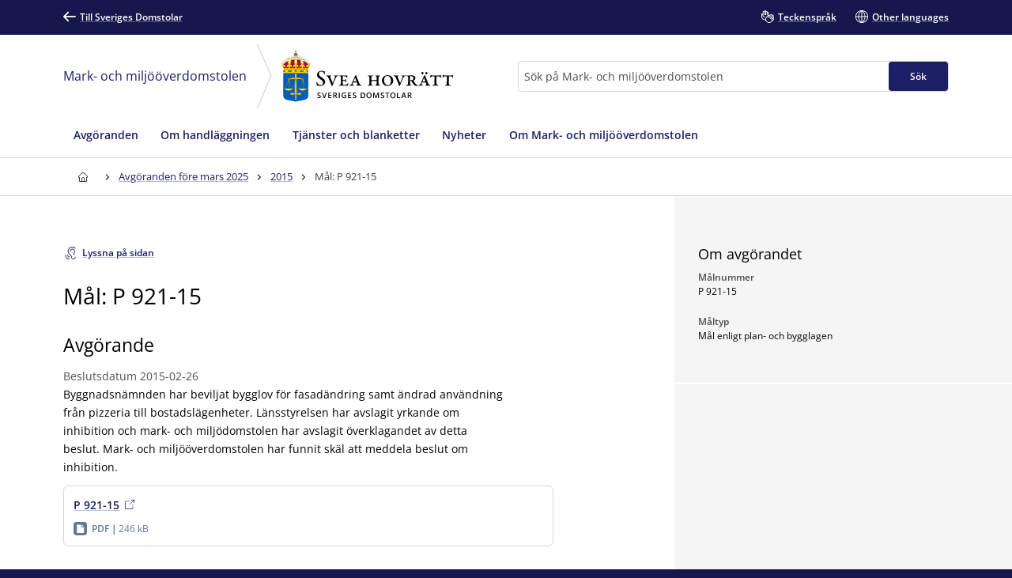

--- FILE ---
content_type: text/html; charset=utf-8
request_url: https://www.domstol.se/mark--och-miljooverdomstolen/mark--och-miljooverdomstolens-avgoranden/2015/74724/
body_size: 17706
content:


<!DOCTYPE html>
<html lang="sv" prefix="og: http://ogp.me/ns#" data-edit-mode="False" class="is--local">
<head>
    <meta charset="utf-8" />
    <meta http-equiv="X-UA-Compatible" content="IE=edge" />

    <title>M&#xE5;l: P 921-15 - Mark- och milj&#xF6;&#xF6;verdomstolen vid Svea hovr&#xE4;tt</title>

<meta property="og:title" content="M&#xE5;l: P 921-15" />
<meta property="og:type" content="article" />
<meta property="og:url" content="https://www.domstol.se/mark--och-miljooverdomstolen/mark--och-miljooverdomstolens-avgoranden/2015/74724/" />
<meta property="og:site_name" content="Mark- och milj&#xF6;&#xF6;verdomstolen vid Svea hovr&#xE4;tt" />
<meta property="og:image" content="https://www.domstol.se/publishedmedia/12chpivu9zm37sb6aqej/Vastertorn.jpg" /><meta property="article:author" content="Mark- och milj&#xF6;&#xF6;verdomstolen vid Svea hovr&#xE4;tt" /><meta property="article:published_time" content="2020-06-09" />    <link rel="apple-touch-icon" sizes="180x180" href="/apple-touch-icon.png">
<link rel="icon" type="image/png" sizes="32x32" href="/favicon-32x32.png">
<link rel="icon" type="image/png" sizes="16x16" href="/favicon-16x16.png">
<link rel="manifest" href="/site.webmanifest">
<link rel="mask-icon" href="/safari-pinned-tab.svg" color="#5bbad5">
<meta name="msapplication-TileColor" content="#1c1f66">
<meta name="msapplication-config" content="/Assets/Images/Favicons/browserconfig.xml">
    <meta name="theme-color" content="#15174d">
    <meta name="viewport" content="width=device-width, initial-scale=1, shrink-to-fit=no">
        <meta name="pageID" content="74724">
<link href="https://www.domstol.se/mark--och-miljooverdomstolen/mark--och-miljooverdomstolens-avgoranden/2015/74724/" rel="canonical" />    <link rel="stylesheet" href="/Static/main.bundle.css?v=BVdg21XVut7H3UWccgn9YMYMkS8LhtO87CRL8eLOW4M" type="text/css" />
<link rel="stylesheet" href="/Static/components.bundle.css?v=yAt3TweZyribziYIVnoL5y6OU0h0CKsxvQtxiWzYE6I" type="text/css" />

    


     <script>
        var _mtm = window._mtm = window._mtm || [];
        _mtm.push({ 'mtm.startTime': (new Date().getTime()), 'event': 'mtm.Start' });
        var d = document, g = d.createElement('script'), s = d.getElementsByTagName('script')[0];
        g.type = 'text/javascript'; g.async = true; g.src = 'https://analytics.domstol.se/js/container_sugCDlVS.js'; s.parentNode.insertBefore(g, s);
     </script>



    
    

</head>
<body data-wai="drSP33tIybL">
    
    
<div id="react_908c771bdf6541c086272242b16d0e2a"><link rel="preload" as="image" href="/publishedmedia/0fiphxjh4bk5x2asa2ra/Hr_Svea_Logo.svg" fetchPriority="high"/><meta property="position" content="0"/><meta property="position" content="1"/><header class="header is-white-bg header--local"><ul><li><a id="skip-link-innehall" class="link navlink-dialog is-white is-primary-bg" href="#Innehåll"><span class="link__label">Innehåll</span></a></li><li><a id="skip-link-navigation" class="link navlink-dialog is-white is-primary-bg" href="#Navigation"><span class="link__label">Navigation</span></a></li><li><a id="skip-link-sokfaltet" class="link navlink-dialog is-white is-primary-bg" href="#Sök"><span class="link__label">Sökfältet</span></a></li></ul><div class="header__desktop"><aside data-testid="TopNav" class="top-nav--local" aria-label="Språkalternativ"><div class="container u-overflow-visible top-nav__container"><div class="top-nav__wrapper top-nav__wrapper--local"><div class="navbar"><a class="link top-nav__link is-white" href="/" data-testid="Link"><span class="link__label"><span class="icon__wrapper link-block__title-icon-toplinkicon is-white-fill rotate-svg" style="height:16px;width:16px" data-testid="Icon" aria-hidden="true"><svg xmlns="http://www.w3.org/2000/svg" fill="currentColor" viewBox="0 0 19 15" width="1em" height="1em"><path d="m15.301 8.715-4.44 4.488c-.423.407-.423 1.06-.025 1.492.41.407 1.062.407 1.46 0l6.396-6.449c.41-.432.41-1.11 0-1.504L12.297.292a1.026 1.026 0 0 0-1.46.026 1.043 1.043 0 0 0 .024 1.48l4.839 4.87H1.014A1.02 1.02 0 0 0 0 7.69c0 .555.459 1.024 1.014 1.024z"></path></svg></span>Till Sveriges Domstolar</span></a></div><ul class="nav"><li class="top-nav__item nav__item" data-testid="OtherLanguages"><a class="link top-nav__link is-white" href="/mark--och-miljooverdomstolen/teckensprak/" data-testid="Link"><span class="link__label"><span class="icon__wrapper link-block__title-icon-toplinkicon is-white-fill" style="height:16px;width:16px" data-testid="Icon" aria-hidden="true"><svg xmlns="http://www.w3.org/2000/svg" xml:space="preserve" viewBox="0 0 107.7 108" width="1em" height="1em"><path d="M105.1 69.3c-.7-.7-1.5-1.3-2.4-1.7l2.1-2.1c1.7-1.7 2.6-3.9 2.6-6.3s-.9-4.6-2.6-6.3c-.7-.7-1.5-1.3-2.4-1.7 2.7-3.5 2.5-8.5-.7-11.7-1.7-1.7-3.9-2.6-6.3-2.6-1.5 0-3 .4-4.3 1.1q-.6-1.5-1.8-2.7c-3.5-3.5-9.1-3.5-12.6 0l-9.8 9.8q-.6-3.45-3-6.3V23.6c0-4.9-4-8.9-8.9-8.9-1 0-2 .2-2.9.5v-.4c0-4.9-4-8.9-8.9-8.9-1.2 0-2.2.2-3.2.6C39 2.8 35.5 0 31.5 0S24 2.7 23 6.5c-1-.4-2.1-.6-3.2-.6-4.9 0-8.9 4-8.9 8.9v15.3c-2.2-1.5-4.9-2.4-7.8-2.4-1.7 0-3 1.3-3 3v22.1c0 10.8 5.6 20.8 15.1 26.7.8.5 1.7 1 2.6 1.5 4.6 2.3 9.9 3.5 15.5 3.5H35c1.4 5.3 4.2 10.3 8.3 14.3 6.2 6.2 14.4 9.3 22.6 9.3 8.1 0 16.1-3 22.3-9.1l.1-.1.1-.1.1-.1 16.8-16.8c1.7-1.7 2.6-3.9 2.6-6.3s-1.1-4.6-2.8-6.3m-71.9 9.1c-4.6 0-9.1-1-12.8-2.9l-2.1-1.2C10.5 69.5 6 61.6 6 52.7V34.3c2.8 1.2 4.8 4 4.8 7.2v7.9c0 1.7 1.3 3 3 3 4.3 0 7.8 3.5 7.8 7.8 0 1.7 1.3 3 3 3s3-1.3 3-3c0-6.6-4.6-12.1-10.8-13.4v-32c0-1.6 1.3-2.9 2.9-2.9s2.9 1.3 2.9 2.9v23.5c0 1.7 1.3 3 3 3s3-1.3 3-3V8.9c0-1.6 1.3-2.9 2.9-2.9s2.9 1.3 2.9 2.9v29.4c0 1.7 1.3 3 3 3s3-1.3 3-3V14.8c0-1.6 1.3-2.9 2.9-2.9s2.9 1.3 2.9 2.9v23.5c0 1.7 1.3 3 3 3s3-1.3 3-3V23.6c0-1.6 1.3-2.9 2.9-2.9S58 22 58 23.6v15.3L43.1 53.6c-6 6-9.3 14-9.3 22.5 0 .8 0 1.5.1 2.3zm67.6-.8-17 17c-10.1 10-26.4 9.9-36.5-.1-4.9-4.9-7.6-11.4-7.6-18.3s2.7-13.4 7.6-18.3l13-13c1.1 2.8.6 6.1-1.6 8.4l-4.1 4.1-1.5 1.5c-1.2 1.2-1.2 3.1 0 4.2 1.2 1.2 3.1 1.2 4.2 0l5.5-5.5.1-.1 17.8-17.8c1.1-1.1 2.9-1.1 4.1 0 .5.5.8 1.3.8 2 0 .8-.3 1.5-.8 2L67 61.5c-.6.6-.9 1.4-.9 2.1s.3 1.5.9 2.1c1.2 1.2 3.1 1.2 4.2 0l17.9-17.9 4.1-4.1c1.1-1.1 3-1.1 4.1 0 .5.5.8 1.3.8 2 0 .8-.3 1.5-.8 2l-5.1 5.1-16.9 17c-.6.6-.9 1.4-.9 2.1s.3 1.5.9 2.1c1.2 1.2 3.1 1.2 4.2 0l16.9-16.9c1.1-1.1 3-1.1 4.1 0 .5.5.8 1.3.8 2s-.3 1.5-.8 2L83.1 78.7c-1.2 1.2-1.2 3.1 0 4.2 1.2 1.2 3.1 1.2 4.2 0l9.4-9.4c1.1-1.1 3-1.1 4.1 0 .5.5.8 1.3.8 2s-.2 1.5-.8 2.1"></path></svg></span>Teckenspråk</span></a></li><li class="top-nav__item nav__item" data-testid="OtherLanguages"><a class="link top-nav__link is-white" href="/mark--och-miljooverdomstolen/other-languages/" data-testid="Link" lang="en"><span class="link__label"><span class="icon__wrapper link-block__title-icon-toplinkicon is-white-fill" style="height:16px;width:16px" data-testid="Icon" aria-hidden="true"><svg xmlns="http://www.w3.org/2000/svg" xml:space="preserve" viewBox="0 0 108 108" width="1em" height="1em"><path d="M108 54c0-29.8-24.2-54-54-54S0 24.2 0 54s24.2 54 54 54 54-24.2 54-54m-6.1-3H84.4c-.9-22-12-36.3-20.2-43.9 20.7 4.5 36.4 22.3 37.7 43.9M51 8.8V51H29.6C30.7 28 43.9 14.5 51 8.8M51 57v42.2C43.9 93.5 30.7 80 29.6 57zm6 42.2V57h21.4C77.3 80 64.1 93.5 57 99.2M57 51V8.8C64.1 14.5 77.3 28 78.4 51zM43.8 7.1C35.6 14.7 24.5 29 23.6 51H6.1c1.3-21.6 17-39.4 37.7-43.9M6.1 57h17.5c.9 22 12 36.3 20.2 43.9C23.1 96.4 7.4 78.6 6.1 57m58.1 43.9C72.4 93.3 83.5 79 84.4 57h17.5c-1.3 21.6-17 39.4-37.7 43.9"></path></svg></span>Other languages</span></a></li></ul></div></div></aside><div data-testid="MidNav" class="mid-nav--local"><div class="container u-overflow-visible"><div class="mid-nav__wrapper"><div class="mid-nav__logo-wrapper u-mr-auto"><a href="/mark--och-miljooverdomstolen/" class="mid-nav__name" title="Till startsidan för Mark- och miljööverdomstolen"><span>Mark- och miljööverdomstolen</span></a><div class="mid-nav__arrow"><svg width="20" height="83" viewBox="0 0 15 62" fill="none" xmlns="http://www.w3.org/2000/svg"><path d="M1.08998 -5.71742e-07L14.1699 29.5631L1.08998 61"></path></svg></div><div class="mid-nav__logo"><div class="logo" data-testid="Logo"><img class="logo__img rs_skip" loading="eager" width="198" height="59" src="/publishedmedia/0fiphxjh4bk5x2asa2ra/Hr_Svea_Logo.svg" alt="Svea hovrätt" fetchPriority="high"/></div></div></div><div class="mid-nav__search-wrapper"><form class="search search--mainSearch" role="search"><label class="u-sr-only" for="Sök">Sök</label><input id="Sök" type="search" class="search__input " placeholder="Sök på Mark- och miljööverdomstolen" data-testid="SearchBoxDesktop" value=""/><button class="button search__button button--primary" data-testid="SearchButtonDesktop" type="submit"><span class="button__title">Sök </span></button></form></div></div></div></div><nav data-testid="MainNav" id="Navigation" class="main-nav--local" aria-label="Huvudmeny"><div class="container"><div class="main-nav__wrapper"><div class="main-nav__menu"><ul class="main-nav__list"><li class="main-nav__item"><a class="main-nav__link " href="/mark--och-miljooverdomstolen/avgoranden/"><span>Avgöranden</span></a></li><li class="main-nav__item"><a class="main-nav__link " href="/mark--och-miljooverdomstolen/om-handlaggningen/"><span>Om handläggningen</span></a></li><li class="main-nav__item"><a class="main-nav__link " href="/mark--och-miljooverdomstolen/tjanster-och-blanketter/"><span>Tjänster och blanketter</span></a></li><li class="main-nav__item"><a class="main-nav__link " href="/mark--och-miljooverdomstolen/nyheter/"><span>Nyheter</span></a></li><li class="main-nav__item"><a class="main-nav__link " href="/mark--och-miljooverdomstolen/om-mark--och-miljooverdomstolen2/"><span>Om Mark- och miljööverdomstolen</span></a></li></ul></div></div></div></nav></div><div class="header__mobile--local"><div class="header__mobile-menu--local"><div id="set-height" style="max-height:none;transition:max-height 0.25s ease-in-out 0s;padding:0px 0px 2px"><div class="mobile-nav " data-testid="MobileNav"><button class="button mobile-nav__button is-white-bg" data-testid="MobileSearchButton" aria-label="Expandera Sök" title="Sök"><span class="button__content"><span class="button__icon u-mr-tiny"><span class="icon__wrapper" style="height:17px;width:17px" data-testid="Icon" aria-hidden="true"><svg xmlns="http://www.w3.org/2000/svg" xml:space="preserve" viewBox="0 0 108 108" width="1em" height="1em"><path d="M104.8 89.2 71.5 55.9C74.4 50.6 76 44.5 76 38 76 17 59 0 38 0S0 17 0 38s17 38 38 38c6.5 0 12.6-1.6 17.9-4.5l33.3 33.3c2.1 2.1 5 3.2 7.8 3.2s5.6-1.1 7.8-3.2c4.3-4.3 4.3-11.3 0-15.6M6 38C6 20.4 20.4 6 38 6s32 14.4 32 32-14.4 32-32 32S6 55.6 6 38m94.5 62.5c-1.9 2-5.1 1.9-7.1 0L61.1 68.2c2.7-2 5-4.4 7.1-7.1l32.4 32.4c.9.9 1.5 2.2 1.5 3.5s-.6 2.6-1.6 3.5"></path></svg></span></span> <span class="button__title--arrow-down">Sök</span></span></button><button class="button mobile-nav__button is-white-bg" data-testid="MobileMenuButton" aria-label="Minimera Meny" title="Meny"><span class="button__content"><span class="button__icon u-mr-tiny"><span class="icon__wrapper" style="height:17px;width:17px" data-testid="Icon" aria-hidden="true"><svg xmlns="http://www.w3.org/2000/svg" xml:space="preserve" viewBox="0 0 108 80" width="1em" height="1em"><path d="M3 6h102c1.7 0 3-1.3 3-3s-1.3-3-3-3H3C1.3 0 0 1.3 0 3s1.3 3 3 3M105 74H3c-1.7 0-3 1.3-3 3s1.3 3 3 3h102c1.7 0 3-1.3 3-3s-1.3-3-3-3M105 37H3c-1.7 0-3 1.3-3 3s1.3 3 3 3h102c1.7 0 3-1.3 3-3s-1.3-3-3-3"></path></svg></span></span> <span class="button__title--arrow-down">Meny</span></span></button></div><div class="main-nav__search main-nav__search--closed is-lightgrey-bg"></div><nav aria-label="Mobilmeny" class="mobile-nav__menu "><a title="Hem" class="main-nav__link " href="/mark--och-miljooverdomstolen/"><span>Hem</span></a><a class="main-nav__link " href="/mark--och-miljooverdomstolen/avgoranden/"><span>Avgöranden</span></a><a class="main-nav__link " href="/mark--och-miljooverdomstolen/om-handlaggningen/"><span>Om handläggningen</span></a><a class="main-nav__link " href="/mark--och-miljooverdomstolen/tjanster-och-blanketter/"><span>Tjänster och blanketter</span></a><a class="main-nav__link " href="/mark--och-miljooverdomstolen/nyheter/"><span>Nyheter</span></a><a class="main-nav__link " href="/mark--och-miljooverdomstolen/om-mark--och-miljooverdomstolen2/"><span>Om Mark- och miljööverdomstolen</span></a></nav></div></div></div></header></div><div id="react_d36f9f3aaaba4d3282854978383aec07"><div class="breadcrumbs breadcrumbs--local"><div class="container"><nav aria-label="Brödsmulor" class="breadcrumbs__nav u-auto-right" data-testid="Breadcrumbs"><ol class="breadcrumbs__list" data-testid="BreadcrumbsList"><li class="breadcrumbs__level" data-testid="BreadcrumbsListItem"><a class="breadcrumbs__link" data-testid="BreadcrumbsHomeLink" aria-label="Till startsidan för Svea hovrätt" title="Till startsidan för Svea hovrätt" href="/mark--och-miljooverdomstolen/"><span class="icon__wrapper breadcrumbs__homeicon is-navy-fill" style="height:12px;width:14px" data-testid="Icon" aria-hidden="true"><svg xmlns="http://www.w3.org/2000/svg" xml:space="preserve" viewBox="0 0 108 108" width="1em" height="1em"><path d="M107.1 44 67.8 5.7C64.1 2 59.2 0 54 0S43.9 2 40.2 5.7L.9 44q-.9.9-.9 2.1V56c0 1.7 1.3 3 3 3h7v40.1c0 4.9 4 8.9 8.9 8.9h70.2c4.9 0 8.9-4 8.9-8.9V59h7c1.7 0 3-1.3 3-3v-9.8c0-.9-.3-1.6-.9-2.2M64 102H45V72.2c0-5.4 4.2-9.9 9.3-9.9 2.5 0 5 .9 6.8 2.7s2.8 4.2 2.8 6.8V102zm38-49h-7c-1.7 0-3 1.3-3 3v43.1c0 1.6-1.3 2.9-2.9 2.9H70V71.8c0-4.2-1.6-8.1-4.6-11s-7-4.5-11.1-4.5c-8.5.1-15.3 7.3-15.3 15.9V102H18.9c-1.6 0-2.9-1.3-2.9-2.9V56c0-1.7-1.3-3-3-3H6v-5.6L44.4 10c2.6-2.6 6-4 9.6-4s7 1.4 9.6 4L102 47.4z"></path></svg></span></a><div class="breadcrumbs__caret"><span class="icon__wrapper is-navy-fill" style="height:14px;width:14px" data-testid="Icon" aria-hidden="true"><svg xmlns="http://www.w3.org/2000/svg" width="1em" height="1em" viewBox="0 0 5 16"><path d="M.168 11.045a.55.55 0 0 0 0 .793.546.546 0 0 0 .778 0l3.501-3.454a.55.55 0 0 0 0-.793L.946 4.16c-.209-.224-.561-.208-.778.008a.55.55 0 0 0 0 .794l3.085 3.029z"></path></svg></span></div></li><li class="breadcrumbs__level" data-testid="BreadcrumbsListItem"><a class="breadcrumbs__link is-navy" href="/mark--och-miljooverdomstolen/mark--och-miljooverdomstolens-avgoranden/" title="Avgöranden före mars 2025"><span>Avgöranden före mars 2025</span></a><div class="breadcrumbs__caret"><span class="icon__wrapper is-navy-fill" style="height:14px;width:14px" data-testid="Icon" aria-hidden="true"><svg xmlns="http://www.w3.org/2000/svg" width="1em" height="1em" viewBox="0 0 5 16"><path d="M.168 11.045a.55.55 0 0 0 0 .793.546.546 0 0 0 .778 0l3.501-3.454a.55.55 0 0 0 0-.793L.946 4.16c-.209-.224-.561-.208-.778.008a.55.55 0 0 0 0 .794l3.085 3.029z"></path></svg></span></div></li><li class="breadcrumbs__level" data-testid="BreadcrumbsListItem"><a class="breadcrumbs__link is-navy" href="/mark--och-miljooverdomstolen/mark--och-miljooverdomstolens-avgoranden/2015/" title="2015"><span>2015</span></a><div class="breadcrumbs__caret"><span class="icon__wrapper is-navy-fill" style="height:14px;width:14px" data-testid="Icon" aria-hidden="true"><svg xmlns="http://www.w3.org/2000/svg" width="1em" height="1em" viewBox="0 0 5 16"><path d="M.168 11.045a.55.55 0 0 0 0 .793.546.546 0 0 0 .778 0l3.501-3.454a.55.55 0 0 0 0-.793L.946 4.16c-.209-.224-.561-.208-.778.008a.55.55 0 0 0 0 .794l3.085 3.029z"></path></svg></span></div></li><li class="breadcrumbs__level" data-testid="BreadcrumbsListItem"><span class="breadcrumbs__level--current is-navy" data-testid="BreadcrumbsCurrent" aria-current="page" title="Mål: P 921-15">Mål: P 921-15</span></li></ol></nav></div></div></div>    <main class="theme--Standard">
        
<div id="react_d089401b81e34f57b2f667a0ed42e4dc"><div class="null container--fluid u-overflow-visible" data-testid="SidepanelPage"><div class="container__content--headless u-page-content-pb-none" id="Innehåll"><article id="article" class="u-my-huge"><button class="button--secondary link readspeaker__button rs_skip" title="Lyssna på sidan"><span class="button__content"><span class="icon__wrapper u-inline u-mr-tiny" style="height:16px;width:16px" data-testid="Icon" aria-hidden="true"><svg xmlns="http://www.w3.org/2000/svg" xml:space="preserve" viewBox="0 0 89.3 108" width="1em" height="1em"><path d="M86.2 86.3c-1.7 0-3 1.3-3 3 0 7-5.7 12.7-12.7 12.7s-12.7-5.7-12.7-12.7c0-11.7-7.2-17.5-13.6-22.6-2.1-1.6-4.2-3.3-6-5.2-12.7-12.7-12.7-33.3 0-46C44.4 9.4 52.5 6 61.2 6s16.8 3.4 23 9.5c1.2 1.2 3.1 1.2 4.2 0 1.2-1.2 1.2-3.1 0-4.2C81.2 4 71.5 0 61.2 0S41.3 4 34 11.3c-15 15-15 39.5 0 54.5 2.1 2.1 4.3 3.9 6.5 5.6 6.1 4.9 11.3 9 11.3 17.9 0 10.3 8.4 18.7 18.7 18.7s18.7-8.4 18.7-18.7c0-1.7-1.3-3-3-3"></path><path d="M84 39c0-12.1-9.9-22-22-22s-22 9.9-22 22c0 1.7 1.3 3 3 3s3-1.3 3-3c0-8.8 7.2-16 16-16s16 7.2 16 16c0 5-2.1 9.7-3.9 13.8-1.6 3.6-3.1 7-3.1 10.2 0 6.6 3.9 9.3 6.3 9.9.2.1.5.1.7.1 1.3 0 2.6-.9 2.9-2.3.4-1.6-.6-3.2-2.2-3.6 0 0-1.7-.6-1.7-4.1 0-2 1.3-4.8 2.6-7.8C81.5 50.8 84 45.3 84 39M37 84h-1c-6.6 0-12-5.4-12-12v-1c0-1.7-1.3-3-3-3s-3 1.3-3 3v1c0 9.9 8.1 18 18 18h1c1.7 0 3-1.3 3-3s-1.3-3-3-3"></path><path d="M37 102h-1C19.5 102 6 88.5 6 72v-1c0-1.7-1.3-3-3-3s-3 1.3-3 3v1c0 19.9 16.1 36 36 36h1c1.7 0 3-1.3 3-3s-1.3-3-3-3"></path></svg></span><span class="rs_skip">Lyssna på sidan</span></span></button><div id="rs1" class="readspeaker__player rs_preserve rs_skip rs_addtools rs_splitbutton rs_exp u-mt-small"> </div><h1>Mål: P 921-15</h1><span class="article__sub-title" data-testid="subTitle"> </span><div class="tab__content u-wysiwyg"><div><div class="article__body u-wysiwyg"><h2>Avgörande</h2><span class="publisher__byline u-mt-tiny">Beslutsdatum<!-- --> <!-- -->2015-02-26<!-- --> </span><div><p>Byggnadsnämnden har beviljat bygglov för fasadändring samt ändrad användning från pizzeria till bostadslägenheter. Länsstyrelsen har avslagit yrkande om inhibition och mark- och miljödomstolen har avslagit överklagandet av detta beslut. Mark- och miljööverdomstolen har funnit skäl att meddela beslut om inhibition.</p></div></div><div class="article__additional-content"><div class="card has-hover link-block article__block" data-testid="LinkBlock"><div class="card__inner"><a class="link-block__link heading--medium " href="/globalassets/filer/domstol/markochmiljooverdomstolen/avgoranden/2015/p-921-15.pdf" target="_blank"><span class="link-block__title link"><span class="link-block__title-text">P 921-15</span></span><span class="icon__wrapper link-block__title-icon" style="height:12px;width:12px" data-testid="Icon" aria-hidden="true"><svg xmlns="http://www.w3.org/2000/svg" xml:space="preserve" viewBox="0 0 108 108" width="1em" height="1em"><path d="M90 49.4c-1.7 0-3 1.3-3 3v46.2c0 1.9-1.5 3.4-3.4 3.4H9.4c-1.9 0-3.4-1.5-3.4-3.4V24.4C6 22.5 7.5 21 9.4 21h46.2c1.7 0 3-1.3 3-3s-1.3-3-3-3H9.4C4.2 15 0 19.2 0 24.4v74.1c0 5.2 4.2 9.4 9.4 9.4h74.1c5.2 0 9.4-4.2 9.4-9.4V52.4c.1-1.7-1.2-3-2.9-3"></path><path d="M107.9 2.4c0-.1-.1-.2-.1-.3s-.1-.2-.1-.3-.1-.2-.2-.3c0-.1-.1-.1-.1-.2-.2-.3-.5-.6-.8-.8-.1 0-.1-.1-.2-.1-.1-.1-.2-.1-.3-.2-.1 0-.2-.1-.3-.1s-.2-.1-.3-.1H74c-1.7 0-3 1.3-3 3s1.3 3 3 3h23.8L52.9 50.9c-1.2 1.2-1.2 3.1 0 4.2.6.6 1.4.9 2.1.9s1.5-.3 2.1-.9L102 10.2V34c0 1.7 1.3 3 3 3s3-1.3 3-3V3c0-.2 0-.4-.1-.6"></path></svg></span><div class="link-block__footer" aria-hidden="true"><div class="link-block__footer__part link-block__footer__part--one link-block__footer--gray"><span class="icon__wrapper" style="height:17px;width:17px" data-testid="FooterIcon" aria-hidden="true"><svg xmlns="http://www.w3.org/2000/svg" width="1em" height="1em" fill="none" viewBox="0 0 20 20"><path fill="#627794" fill-rule="evenodd" d="M0 4c0-2.209 1.79-4 4-4h12c2.21 0 4 1.791 4 4v12c0 2.209-1.79 4-4 4H4c-2.21 0-4-1.791-4-4zm15.547 11.871V8.375H12.03a.57.57 0 0 1-.414-.184.65.65 0 0 1-.172-.441V4h-5.86C5.263 4 5 4.285 5 4.62v11.26c0 .165.063.323.172.438.11.117.254.182.41.182h9.383a.584.584 0 0 0 .54-.39.7.7 0 0 0 .042-.239m-2.93-8.746h2.93l-2.93-3.123z" clip-rule="evenodd"></path></svg></span><span><b class="link-block__fileinfo">pdf</b>246 kB</span></div></div></a></div></div></div></div></div></article></div><div class="grid__item u-px-none u-mb-none container__sidebar--metadata"><div class="sidepanel" data-testid="SidePanel"><section class="sidepanel-section" aria-labelledby="section-om-avgorandet"><div class="sidepanel-section__inner"><h2 class="sidepanel-section__title u-heading--small" id="section-om-avgorandet">Om avgörandet</h2><div class="preheading--small"><span class="preheading__title is-nullColor">Målnummer</span></div><div class="value-list" data-testid="ValueList"><span class="value-list__item"><div>P 921-15</div></span></div><div class="preheading--small"><span class="preheading__title is-nullColor">Måltyp</span></div><div class="value-list" data-testid="ValueList"><span class="value-list__item"><div>Mål enligt plan- och bygglagen</div></span></div></div></section></div></div></div></div>
    </main>
<div id="react_32c890b6b39643e38fb0fb9ca5a1e276"><footer id="footer" class="footer footer--local"><div class="container"><div class="grid u-pt-large u-pb-none"><div class="grid__item-4--medium grid__item-12--small"><div class="expandable-list__title"><h2 class="u-heading--small">Mark- och miljööverdomstolen vid Svea hovrätt</h2></div><div class="footer-contact"><div class="u-mb-small"><div class="preheading--small"><span class="preheading__title is-white">Postadress</span></div><span>Box 2290<br/>103 17 Stockholm</span></div><div class="u-mb-small"><div class="preheading--small"><span class="preheading__title is-white">E-post</span></div><a class="link person-information__link" href="mailto:svea.avd6@dom.se " aria-label="Mejla Mark- och miljööverdomstolen vid Svea hovrätt" data-testid="MailLink"><span class="link__label"><span class="icon__wrapper u-inline link__icon u-mr-tiny u-mb-mini" style="height:14px;width:14px" data-testid="Icon" aria-hidden="true"><svg xmlns="http://www.w3.org/2000/svg" xml:space="preserve" viewBox="0 0 108 75" width="1em" height="1em"><path d="M99 0H9C4 0 0 4 0 9v57c0 5 4 9 9 9h90c5 0 9-4 9-9V9c0-5-4-9-9-9m3 66c0 1.7-1.3 3-3 3H9c-1.7 0-3-1.3-3-3V9c0-1.7 1.3-3 3-3h90c1.7 0 3 1.3 3 3z"></path><path d="M87.2 15.6 54 41.2 19.8 15.6c-1.3-1-3.2-.7-4.2.6s-.7 3.2.6 4.2l36 27c.5.4 1.2.6 1.8.6s1.3-.2 1.8-.6l35-27c1.3-1 1.6-2.9.5-4.2-.9-1.3-2.8-1.6-4.1-.6"></path></svg></span>svea.avd6@dom.se </span></a></div><div class="u-mb-small"><div class="preheading--small"><span class="preheading__title is-white">Kontaktsida</span></div><a class="link" href="/mark--och-miljooverdomstolen/oppettider-och-kontakt/" data-testid="Link"><span class="link__label">Öppettider och kontakt</span></a></div></div></div><div class="grid__item-4--medium grid__item-12--small"><div class="expandable-list" data-testid="ExpandableList"><div class="expandable-list__title"><h2 class="is-null u-heading--small">Hitta snabbt</h2></div><div class="expandable-list__section"><ul class="expandable-list__list"><li class="expandable-list__item u-linklist__item"><a class="link is-white expandable-list__link is-null" href="/mark--och-miljooverdomstolen/om-sveriges-domstolar/for-dig-som-journalist/" data-testid="Link"><span class="link__label">För dig som journalist</span></a></li><li class="expandable-list__item u-linklist__item"><a class="link is-white expandable-list__link is-null" href="/mark--och-miljooverdomstolen/domar-och-beslut/publicerade-domar-och-avgoranden/" data-testid="Link"><span class="link__label">Publicerade domar</span></a></li><li class="expandable-list__item u-linklist__item"><a class="link is-white expandable-list__link is-null" href="/mark--och-miljooverdomstolen/domar-och-beslut/bestall-domar-beslut-eller-handlingar/" data-testid="Link"><span class="link__label">Beställ en dom eller handling</span></a></li><li class="expandable-list__item u-linklist__item"><a class="link is-white expandable-list__link is-null" href="/mark--och-miljooverdomstolen/tjanster-och-blanketter/" data-testid="Link"><span class="link__label">Skicka handlingar till domstolen</span></a></li></ul></div></div></div><div class="grid__item-4--medium grid__item-12--small"><div class="expandable-list" data-testid="ExpandableList"><div class="expandable-list__title"><h2 class="is-null u-heading--small">Mer om oss</h2></div><div class="expandable-list__section"><ul class="expandable-list__list"><li class="expandable-list__item u-linklist__item"><a class="link is-white expandable-list__link is-null" href="/svea-hovratt/" data-testid="Link"><span class="link__label">Svea hovrätt</span></a></li><li class="expandable-list__item u-linklist__item"><a class="link is-white expandable-list__link is-null" href="/mark--och-miljooverdomstolen/jobba-hos-oss/lediga-jobb/" data-testid="Link"><span class="link__label">Lediga jobb</span></a></li></ul></div></div></div></div></div><div class="u-py-medium subfooter"><div class="container footer-bottom footer-bottom--local"><div class="footer-bottom__logo"><div class="logo" data-testid="Logo"><img class="logo__img rs_skip" loading="lazy" width="337" height="68" src="/assets/images/logos/logo-white.svg" alt="Sveriges Domstolar"/></div></div><ul><li><a class="link is-white" href="/mark--och-miljooverdomstolen/om-webbplatsen-och-digitala-kanaler/" data-testid="Link"><span class="link__label">Om webbplatsen och digitala kanaler</span></a></li><li><a class="link is-white" href="/mark--och-miljooverdomstolen/behandling-av-personuppgifter/" data-testid="Link"><span class="link__label">Behandling av personuppgifter</span></a></li><li><a class="link is-white" href="/mark--och-miljooverdomstolen/om-webbplatsen-och-digitala-kanaler/tillganglighet-for-domstol-se/" data-testid="Link"><span class="link__label">Tillgänglighet för domstol.se</span></a></li><li><a class="link is-white" href="/mark--och-miljooverdomstolen/visselblasning/" data-testid="Link"><span class="link__label">Visselblåsning</span></a></li></ul></div></div></footer></div>    <div id="react_02f03b0485ef446e87e571aa1ebf3970"></div>
    <div id="react_e72612f7dbfa4f17a23028975d3ddf31"></div>
    
<script>window.pageSettings = {"siteLanguage":"sv","theme":"standard","isLocal":true,"pageLanguage":"sv","sentry":null};</script>
<script>var resources = { sv : {
  "translation": {
    "common": {
      "tillSverigesDomstolar": "Till Sveriges Domstolar",
      "ansokan": "Ansökan",
      "klickaForAttForstoraBild": "Klicka för att förstora bild",
      "navigation": "Navigation",
      "verktygsMeny": "Verktygsmeny",
      "och": "och",
      "taBort": "Ta bort",
      "mobilMeny": "Mobilmeny",
      "meny": "Meny",
      "brodsmulor": "Brödsmulor",
      "med": "med",
      "huvudmeny": "Huvudmeny",
      "stang": "Stäng",
      "toppMeny": "Toppmeny",
      "kontakt": "Kontakt",
      "lankTillStartsida": "Till startsidan",
      "tillToppen": "Till toppen",
      "logotyp": "logotyp",
      "information": "Information",
      "laddar": "Laddar...",
      "faq": "Frågor och svar",
      "merInformation": "Mer information",
      "okantFelUppstod": "",
      "valj": "Välj...",
      "sprakAlternativ": "Språkalternativ",
      "lankTillMyndighetStartsida": "Till startsidan för {{domstol}}",
      "innehall": "Innehåll",
      "ingenValTillgangliga": "Inga val tillgängliga",
      "vid": "vid",
      "hem": "Hem",
      "amnen": "Ämnen"
    },
    "address": {
      "ring": "Ring",
      "sokPaPostnummer": "Sök på postnummer",
      "presskontaktTelefon": "Presskontakt telefon",
      "telefon": "Telefon",
      "mejla": "Mejla",
      "postnummer": "postnummer",
      "presskontaktEpost": "Presskontakt E-post",
      "postadress": "Postadress",
      "besoksadress": "Besöksadress",
      "webbplats": "Webbplats",
      "epost": "E-post",
      "vilkenDomstolTillhorJag": "Vilken domstol tillhör jag?"
    },
    "decision": {
      "relateradeNyheter": "Relaterade nyheter",
      "lagrum": "Lagrum",
      "maltyp": "Måltyp",
      "benamning": "Benämning",
      "beslutsdatum": "Beslutsdatum",
      "sokord": "Sökord",
      "rattsfall": "Rättsfall",
      "alla": "Alla",
      "malnummer": "Målnummer",
      "avgoranden": "avgöranden",
      "och": "och",
      "omAvgorandet": "Om avgörandet"
    },
    "blocks": {
      "expandera": "Expandera",
      "minimera": "Minimera",
      "ar": "År",
      "visaIFullskarm": "Visa bild i fullskärm",
      "forstora": "Förstora",
      "ordning": "Ordning",
      "faktaruta": "Fakta",
      "merInformation": "Öppettider och kontakt",
      "tillbakaTillListan": "Tillbaka till listan",
      "filtrering": "Filtrering",
      "lamnaInHandlingar": "Skicka handlingar utan signering",
      "skickaHandlingar": "Skicka handlingar digitalt",
      "hittaSnabbt": "Hitta snabbt",
      "bifogadeFiler": "Bifogade filer",
      "hittaSnabbtHjalp": "Samling av länkar för snabbnavigering på domstol.se",
      "kontaktViaSakerEpost": "Kontakta oss via säker e-post"
    },
    "virusCheck": {
      "passwordProtected": "Filer får inte vara lösenordsskyddade.",
      "statusNotOk": "Fil ej godkänd.",
      "viruskontroll": "Filerna genomsöks efter skadlig kod. Det kan ta upp till flera minuter.",
      "viruskontrollKlar": "Genomsökning efter skadlig kod klar.",
      "error": "Något gick fel vid uppladdningen.",
      "statusChecking": "Kontrollerar fil...",
      "statusOk": "Fil godkänd."
    },
    "interruption": {
      "berordDomstol_plural": "Berörda domstolar",
      "berordDomstol": "Berörd domstol",
      "atgrdat": "Åtgärdat",
      "ingaAvbrott": "Just nu finns det inga avbrott.",
      "atgardat": "Åtgärdat",
      "rapportor": "Rapportör"
    },
    "mail": {
      "felAvsandareMottagareHittadesInte": "Kunde inte skicka från/till angiven e-post. Verifiera att du har angivit rätt e-post.",
      "felAvsandareMottagareGodtasInte": "Godtog inte angiven e-post. Prova igen med en annan e-post.",
      "felSpecialTeckenStodsEj": "Specialtecken som åäö (UTF8) stödjs inte av vårat e-postsystem. Prova igen med en annan e-post."
    },
    "search": {
      "valjAdress": "Välj adress...",
      "resultatFiltreringJob": "Resultat av filtrering visar {{x}} ledigt jobb av totalt {{y}}",
      "sokGavTraff": "Din sökning gav {{x}} träff.",
      "visarXavYmedZ": "Visar {{x}} av {{y}} {{z}}",
      "resultatFiltreringJob_plural": "Resultat av filtrering visar {{x}} lediga jobb av totalt {{y}}",
      "sokInom": "Sök inom",
      "allaResultat": "Alla resultat",
      "sokPaDomstol": "Sök på {{searchOnPage}}",
      "sokningGavTraff_plural": "Din sökning gav {{x}} träffar.",
      "datum": "Datum",
      "storkundsPostnummerBrodtext": "<p>Postnumret du sökte på är ett storkundspostnummer och kan därför inte användas för att hitta rätt domstol.\r\nStorkundspostnummer är inte kopplade till en geografisk plats, utan till en specifik mottagare, till exempel ett företag, en myndighet eller en organisation som får stora mängder post.</p>\r\n<a class=\"link\" href=\"/funktioner/storkundspostnummer/\">Läs mer om storkundspostnummer</a>",
      "visaMer": "Visa mer",
      "valjSortering": "Välj sorteringsordning...",
      "sokPaGavTraff": "Din {{sokTyp}} på {{sokString}} gav {{x}} träff.",
      "valjAdressHjalp": "För att kunna svara på vilken domstol postnumret tillhör, var vänlig välj adress i listan.",
      "visaMindre": "Visa mindre",
      "postnrGavIngenTraff": "Inga träffar för postnumret {{postnr}} kunde hittas.",
      "resultatAv": "Resultat av ",
      "fran": "Från",
      "sokPaGavTraff_plural": "Din {{sokTyp}} på {{sokString}} gav {{x}} träffar.",
      "rensaFiltrering": "Rensa filtrering",
      "garEjAttVisa": "Just nu går detta inte att visa, försök igen senare.",
      "visaSok": "visa sökfältet",
      "datumTill": "Datum till",
      "sokfaltet": "Sökfältet",
      "rensaSokstrangen": "Rensa söksträngen",
      "bestBet": "Rekommenderad länk",
      "sok": "Sök",
      "datumFran": "Datum från",
      "storkundsPostnummerRubrik": "Ingen träff för det angivna postnumret",
      "valjDomstol": "Välj domstol...",
      "sokGavIngenTraff": "Din {{sokTyp}} gav tyvärr ingen träff.",
      "filtrering": "filtrering",
      "till": "Till",
      "allaX": "Visa {{x}} {{y}}",
      "visarXavY": "Visar {{x}} av totalt {{y}}",
      "sokning": "sökning",
      "rensaSokstrang": "Rensa söksträng",
      "postnrsokning": "postnummersökning"
    },
    "ordinances": {
      "ordinance": "Grundförfattning",
      "publisher": "Ansvarig utgivare",
      "subject": "Ämne",
      "amendment": "Ändringsföreskrifter",
      "generalAdvice": "Allmänna råd",
      "authorization": "Bemyndigande",
      "ordinanceCollection": "Domstolsverkets författningssamling",
      "annulledBy": "Upphävd genom",
      "and": " samt ",
      "aboutOrdinance": "Om författningen",
      "substitutedBy": "Ersatt av",
      "valid": "Gällande",
      "authority": "Myndighet",
      "keywords": "Nyckelord",
      "annulled": "Upphävd",
      "validFrom": "Träder i kraft: ",
      "validAnnulled": "Gällande/Upphävd",
      "consolidatedOrdinance": "Konsoliderad version",
      "errorMessage": "Otillåtet antal grundförfattningar eller allmänna råd"
    },
    "pages": {
      "publicerad": "Publicerad",
      "bifogadeFiler": "Bifogade filer",
      "lyssna": "Lyssna",
      "relateratInnehall": "Relaterat innehåll",
      "lyssnaPaSidan": "Lyssna på sidan",
      "av": "av",
      "sidanEjOversatt": "Den här sidan är ännu ej översatt.",
      "hittaPaSidan": "Hitta på sidan",
      "uppdaterad": "Uppdaterad",
      "sidanFinnsPaSprak": "Other languages"
    },
    "jobs": {
      "ledigaAnstallningar": "Lediga jobb",
      "anstallningsform": "Anställningsform",
      "ort": "Ort",
      "allaLedigaJobb": "Alla lediga jobb",
      "allaLedigaPraktikplatser": "Alla lediga praktikplatser",
      "yrke": "Yrke",
      "annonsenKundeInteVisasTitel": "Annonsen kunde inte visas",
      "allaLedigaAnstallningar": "Alla lediga jobb",
      "annonsenKundeInteVisasBeskrivning": "Testa att ladda om sidan. Alternativt kan du gå tillbaka till lediga jobb."
    },
    "cookies": {
      "videoCookieAcceptBtnText": "Tillåt innehåll från YouTube",
      "cookieInfoName": "Namn",
      "videoCookieInfoText": "YouTube samlar in personlig information och spårar ditt tittarbeteende. Vi laddar bara in videon om du tillåter det.",
      "cookieInfoResponsible": "Databehandlingsansvarig",
      "allCookiesBtnText": "Acceptera alla cookies",
      "cookieInfoPolicy": "Databehandlingspolicy",
      "cookieInfoIssuer": "Utfärdare",
      "cookieInfoExpires": "Upphör",
      "neccessaryCookiesBtnText": "Acceptera nödvändiga cookies",
      "cookieInfoReason": "Ändamål"
    },
    "dynamicContent": {
      "allaTyp": "Alla {{type}}",
      "allaXTyp": "Alla {{totalCount}} {{type}}",
      "visarXavY": "Visar {{count}} av {{totalCount}} {{type}}"
    },
    "news": {
      "bestallDomViaMailLabel": "Beställ avgörandet via e-postadressen",
      "allaNyheter": "Alla nyheter",
      "nyheter": "Nyheter",
      "bestallDomViaTelefonLabel": "Beställ avgörandet via telefon",
      "nyhetstyp": "Nyhetstyp",
      "publiceradAv": "Publicerad {{date}} av ",
      "dombestallningLankTitlePrefix": "Beställning av avgörande: ",
      "bestallDomTitle": "Beställ avgörande"
    },
    "rss": {
      "anstallningar": "anställningar",
      "sidor": "sidor",
      "prenumerera": "Prenumerera",
      "prenumereraMedRss": "Prenumerera med RSS"
    },
    "statusCodeInfo": {
      "goBackToPreviousPage": "Gå tillbaka till sidan du kom från genom att klicka på webbläsarens tillbaka-knapp.",
      "tryAgainAndContactUsRecurringErrors": "Testa gärna igen och hör gärna av er till oss vid återkommande fel.",
      "content400": "Tyvärr var det en ogiltig begäran. Din begäran kunde inte förstås av servern.",
      "title403": "Oj! Tyvärr har du inte tillåtelse att komma åt sidan/funktionen.",
      "content401": "Tyvärr saknar du åtkomst till sidan/funktionen.",
      "title401": "Oj! Tyvärr har du inte åtkomst till sidan/funktionen.",
      "titleCatchAll": "Oj! Något gick tyvärr fel.",
      "contentCatchAll": "Ett okänt fel uppstod vid laddning av sida.",
      "content403": "Tyvärr saknar du behörighet till sidan/funktionen.",
      "title400": "Oj! Tyvärr din begäran kunde inte förstås av servern."
    },
    "shareurl": {
      "label": "Dela sidan med någon:",
      "mailLink": "Mejla länk",
      "copyLink": "Kopiera länk",
      "linkCopied": "Länk kopierad!"
    },
    "social": {
      "socialmedialank": "{{owner}} på {{network}}"
    },
    "ai": {
      "disclaimer": "Länkarna ovan genereras automatiskt med AI och är inte manuellt granskade. Vi strävar efter relevans, men felaktiga eller oväntade förslag kan förekomma.",
      "heading": "Andra besöker även"
    },
    "error": {
      "subErrorPageTitle": "Error!"
    }
  }
}}</script>
<script src="/Static/polyfills.bundle.js?v=hTnwIq6pULSD0EeYEOWVyHFiK917H9-evGDsYW3l_1g" nomodule></script>
<script src="/Static/react.bundle.js?v=75GyOq1BD223aJFJ1B4nH7UXu1BY_zb_acvgfX36sVE"></script>
<script src="/Static/vendors.bundle.js?v=YwM6JGh1Od4-5UFwAzvLPqyGW5rTrBIys3_EBhbfRsE"></script>
<script src="/Static/assets.bundle.js?v=zWl4RvRmnFh5cZdrp2h9nEjfQ2L0U6f0AXKO0qgZrw8"></script>
<script src="/Static/main.bundle.js?v=9bXq7QagvRZF4PSJar2UInoGKDqYcxos2f_9kLlh80U"></script>
<script src="/Static/components.bundle.js?v=ucIz60DkdZow99hFsqNsXhODD8f05039LBUELZvzfFo"></script>


    
    <script>ReactDOMClient.hydrateRoot(react_d089401b81e34f57b2f667a0ed42e4dc, React.createElement(Components.DecisionPage,{"name":"Mål: P 921-15","title":" ","introduction":null,"caseType":"malenligtplanbygglagen","relatedCases":{"show":false,"links":[],"title":"Relaterat innehåll"},"decisionArea":[{"title":"Avgörande","decisionDate":"2015-02-26","decisionType":"avgorande","decisionTypeName":"Avgörande","content":"\u003cp\u003eByggnadsnämnden har beviljat bygglov för fasadändring samt ändrad användning från pizzeria till bostadslägenheter. Länsstyrelsen har avslagit yrkande om inhibition och mark- och miljödomstolen har avslagit överklagandet av detta beslut. Mark- och miljööverdomstolen har funnit skäl att meddela beslut om inhibition.\u003c/p\u003e","documents":[{"fileSize":"246 kB","fullTitle":"P 921-15 (pdf, 246 kB)","preamble":"","topNode":"none","articleType":"none","active":null,"id":74727,"title":"P 921-15","url":"/globalassets/filer/domstol/markochmiljooverdomstolen/avgoranden/2015/p-921-15.pdf","target":"_blank","contentLanguage":null,"linkType":"media","label":null}]}],"decisionDate":"2015-02-26","sidePanel":{"title":null,"sections":[{"id":"section-om-avgorandet","title":"Om avgörandet","text":null,"metadata":[{"showCheckbox":false,"label":"Målnummer","value":["P 921-15"],"columnWidth":null,"className":null},{"showCheckbox":false,"label":"Måltyp","value":["Mål enligt plan- och bygglagen"],"columnWidth":null,"className":null}],"personInformation":null,"links":null}],"showReadSpeakerButton":true},"className":null}));ReactDOMClient.hydrateRoot(react_908c771bdf6541c086272242b16d0e2a, React.createElement(Components.Header,{"logotype":{"url":"/publishedmedia/0fiphxjh4bk5x2asa2ra/Hr_Svea_Logo.svg","alt":"Svea hovrätt","width":198,"height":59,"label":null,"lightboxAllowed":null,"portraitViewOn":null,"sources":null},"title":"Mark- och miljööverdomstolen","logoLinkUrl":"/mark--och-miljooverdomstolen/","mainMenu":[{"fileSize":null,"fullTitle":null,"preamble":"Mark- och miljööverdomstolen publicerar referat, avgöranden och information om pågående mål där domstolen begärt förhandsavgörande från EU-domstolen.","topNode":"organizationPage","articleType":"landing","active":false,"id":76843,"title":"Avgöranden","url":"/mark--och-miljooverdomstolen/avgoranden/","target":null,"contentLanguage":null,"linkType":"standard","label":null},{"fileSize":null,"fullTitle":null,"preamble":"Handläggningen i Mark- och miljööverdomstolen går i de flesta mål till så att domstolen först beslutar i frågan om prövningstillstånd, det vill säga om målet alls ska tas upp till prövning. Om prövningstillstånd ges fortsätter handläggningen med skriftväxling mellan parterna och avgörande i sak.","topNode":"organizationPage","articleType":"landing","active":false,"id":164132,"title":"Om handläggningen","url":"/mark--och-miljooverdomstolen/om-handlaggningen/","target":null,"contentLanguage":null,"linkType":"standard","label":null},{"fileSize":null,"fullTitle":null,"preamble":"Här hittar du våra e-tjänster och blanketter. ","topNode":"servicesAndForms","articleType":"landing","active":false,"id":54,"title":"Tjänster och blanketter","url":"/mark--och-miljooverdomstolen/tjanster-och-blanketter/","target":null,"contentLanguage":null,"linkType":"standard","label":null},{"fileSize":null,"fullTitle":null,"preamble":null,"topNode":"none","articleType":"none","active":false,"id":2693,"title":"Nyheter","url":"/mark--och-miljooverdomstolen/nyheter/","target":null,"contentLanguage":null,"linkType":"standard","label":null},{"fileSize":null,"fullTitle":null,"preamble":"Mark- och miljööverdomstolen vid Svea hovrätt handlägger överklagade avgöranden från landets fem mark- och miljödomstolar. Här prövas även överklagade beslut från de arrendenämnder som hör under Svea hovrätts domkrets, liksom mål om särskilda rättsmedel som avser domar och beslut från domstolens underinstanser. Mark- och miljööverdomstolen bildades 2011 och ersatte då Miljööverdomstolen. ","topNode":"organizationPage","articleType":"landing","active":false,"id":164194,"title":"Om Mark- och miljööverdomstolen","url":"/mark--och-miljooverdomstolen/om-mark--och-miljooverdomstolen2/","target":null,"contentLanguage":null,"linkType":"standard","label":null}],"topMenu":[{"fileSize":null,"fullTitle":null,"preamble":"","topNode":null,"articleType":null,"active":null,"id":91573,"title":"Teckenspråk","url":"/mark--och-miljooverdomstolen/teckensprak/","target":null,"contentLanguage":null,"linkType":"header","label":null},{"fileSize":null,"fullTitle":null,"preamble":"","topNode":null,"articleType":null,"active":null,"id":23012,"title":"Other languages","url":"/mark--och-miljooverdomstolen/other-languages/","target":null,"contentLanguage":null,"linkType":"header","label":null}],"langLinks":[{"id":56,"title":"Svenska","url":"/mark--och-miljooverdomstolen/","target":null,"contentLanguage":null,"linkType":"standard","label":null},{"id":null,"title":"English","url":null,"target":null,"contentLanguage":null,"linkType":null,"label":null},{"id":null,"title":"Suomi","url":null,"target":null,"contentLanguage":null,"linkType":null,"label":null},{"id":null,"title":"ייִדיש","url":null,"target":null,"contentLanguage":null,"linkType":null,"label":null},{"id":null,"title":"العربية","url":null,"target":null,"contentLanguage":null,"linkType":null,"label":null},{"id":null,"title":"فارسی","url":null,"target":null,"contentLanguage":null,"linkType":null,"label":null},{"id":null,"title":"Davvisámegiella","url":null,"target":null,"contentLanguage":null,"linkType":null,"label":null},{"id":null,"title":"עברית","url":null,"target":null,"contentLanguage":null,"linkType":null,"label":null}],"showSearch":true,"searchTitle":"Mark- och miljööverdomstolen","localSearchRootPage":"mark--och-miljooverdomstolen"}));ReactDOMClient.hydrateRoot(react_d36f9f3aaaba4d3282854978383aec07, React.createElement(Components.Breadcrumbs,{"isLocal":true,"links":[{"id":15972,"title":"Mark- och miljööverdomstolen vid Svea hovrätt","url":"/mark--och-miljooverdomstolen/","target":null,"contentLanguage":null,"linkType":"standard","label":null},{"id":20928,"title":"Avgöranden före mars 2025","url":"/mark--och-miljooverdomstolen/mark--och-miljooverdomstolens-avgoranden/","target":null,"contentLanguage":null,"linkType":"standard","label":null},{"id":68365,"title":"2015","url":"/mark--och-miljooverdomstolen/mark--och-miljooverdomstolens-avgoranden/2015/","target":null,"contentLanguage":null,"linkType":"standard","label":null},{"id":74724,"title":"Mål: P 921-15","url":"/mark--och-miljooverdomstolen/mark--och-miljooverdomstolens-avgoranden/2015/74724/","target":null,"contentLanguage":null,"linkType":"standard","label":null}],"authorityLogotype":{"url":"/publishedmedia/0fiphxjh4bk5x2asa2ra/Hr_Svea_Logo.svg","alt":"Svea hovrätt","width":198,"height":59,"label":null,"lightboxAllowed":null,"portraitViewOn":null,"sources":null}}));ReactDOMClient.hydrateRoot(react_32c890b6b39643e38fb0fb9ca5a1e276, React.createElement(Components.Footer,{"isLocal":true,"logotype":{"url":"/assets/images/logos/logo-white.svg","alt":"Sveriges Domstolar","width":337,"height":68,"label":null,"lightboxAllowed":null,"portraitViewOn":null,"sources":null},"columns":[{"title":null,"links":[]},{"title":"Hitta snabbt","links":[{"fileSize":null,"fullTitle":null,"preamble":"","topNode":null,"articleType":null,"active":null,"id":20561,"title":"För dig som journalist","url":"/mark--och-miljooverdomstolen/om-sveriges-domstolar/for-dig-som-journalist/","target":null,"contentLanguage":null,"linkType":"standard","label":null},{"fileSize":null,"fullTitle":null,"preamble":"","topNode":null,"articleType":null,"active":null,"id":14591,"title":"Publicerade domar","url":"/mark--och-miljooverdomstolen/domar-och-beslut/publicerade-domar-och-avgoranden/","target":null,"contentLanguage":null,"linkType":"standard","label":null},{"fileSize":null,"fullTitle":null,"preamble":"","topNode":null,"articleType":null,"active":null,"id":21001,"title":"Beställ en dom eller handling","url":"/mark--och-miljooverdomstolen/domar-och-beslut/bestall-domar-beslut-eller-handlingar/","target":null,"contentLanguage":null,"linkType":"standard","label":null},{"fileSize":null,"fullTitle":null,"preamble":"","topNode":null,"articleType":null,"active":null,"id":54,"title":"Skicka handlingar till domstolen","url":"/mark--och-miljooverdomstolen/tjanster-och-blanketter/","target":null,"contentLanguage":null,"linkType":"standard","label":null}]},{"title":"Mer om oss","links":[{"fileSize":null,"fullTitle":null,"preamble":"","topNode":null,"articleType":null,"active":null,"id":1128,"title":"Svea hovrätt","url":"/svea-hovratt/","target":null,"contentLanguage":null,"linkType":"standard","label":null},{"fileSize":null,"fullTitle":null,"preamble":"","topNode":null,"articleType":null,"active":null,"id":15536,"title":"Lediga jobb","url":"/mark--och-miljooverdomstolen/jobba-hos-oss/lediga-jobb/","target":null,"contentLanguage":null,"linkType":"standard","label":null}]}],"subfooter":[{"fileSize":null,"fullTitle":null,"preamble":"","topNode":null,"articleType":null,"active":null,"id":15656,"title":"Om webbplatsen och digitala kanaler","url":"/mark--och-miljooverdomstolen/om-webbplatsen-och-digitala-kanaler/","target":null,"contentLanguage":null,"linkType":"standard","label":null},{"fileSize":null,"fullTitle":null,"preamble":"","topNode":null,"articleType":null,"active":null,"id":16435,"title":"Behandling av personuppgifter","url":"/mark--och-miljooverdomstolen/behandling-av-personuppgifter/","target":null,"contentLanguage":null,"linkType":"standard","label":null},{"fileSize":null,"fullTitle":null,"preamble":"","topNode":null,"articleType":null,"active":null,"id":15663,"title":"Tillgänglighet för domstol.se","url":"/mark--och-miljooverdomstolen/om-webbplatsen-och-digitala-kanaler/tillganglighet-for-domstol-se/","target":null,"contentLanguage":null,"linkType":"standard","label":null},{"fileSize":null,"fullTitle":null,"preamble":"","topNode":null,"articleType":null,"active":null,"id":116044,"title":"Visselblåsning","url":"/mark--och-miljooverdomstolen/visselblasning/","target":null,"contentLanguage":null,"linkType":"standard","label":null}],"contactPage":{"fileSize":null,"fullTitle":null,"preamble":null,"topNode":"organizationPage","articleType":"none","active":null,"id":21553,"title":"Öppettider och kontakt","url":"/mark--och-miljooverdomstolen/oppettider-och-kontakt/","target":null,"contentLanguage":null,"linkType":"standard","label":null},"organizationInformation":{"phoneNumber":"08 - 561 670 00 ","informationPhoneNumber":null,"faxNumber":null,"emailAddress":"svea.avd6@dom.se ","geographicAreas":null,"manager":"Mari Heidenborg","dataProtectionOfficer":null,"organizationNumber":" 202100-2742 ","openingHours":null,"socialMediaLinks":null,"postalAddress":{"streetName":null,"streetNumber":null,"postalCity":"Stockholm","postalCode":"103 17","postBox":"Box 2290","additionalInfo":null,"simplified":false},"visitingAddress":{"streetName":"Birger Jarls torg","streetNumber":"16","postalCity":"Stockholm","postalCode":null,"postBox":null,"additionalInfo":null,"simplified":true},"shippingAddress":{"streetName":null,"streetNumber":null,"postalCity":null,"postalCode":null,"postBox":null,"additionalInfo":null,"simplified":false},"associateVisitingAddress":{"streetName":null,"streetNumber":null,"postalCity":null,"postalCode":null,"postBox":null,"additionalInfo":null,"simplified":false},"coordinate":{"latitude":"0","longitude":"0"},"logotype":null,"collaborativeCourts":null,"secureEmail":true,"sendDocuments":false,"switchboard":"Växel - Västmanlands tingsrätt","costCenter":"10002","webSiteUrl":"https://www.domstol.se/mark--och-miljooverdomstolen/","whistleblowingEmail":"svea.visselblasare@dom.se ","whistleblowingPhoneNumber":"08 - 561 670 00 ","whistleblowingAddress":{"streetName":"Svea hovrätt","streetNumber":null,"postalCity":"Stockholm","postalCode":"103 17 ","postBox":"Box 2290","additionalInfo":"Om du skickar med post, märk kuvertet \"visselblåsare\".","simplified":false},"presscontactPhoneNumber":null,"presscontactEmailAddress":null,"id":"MMD","courtCategory":null,"courtType":"Mark- och miljödomstol","courtName":"Mark- och miljööverdomstolen vid Svea hovrätt"}}));ReactDOMClient.createRoot(react_02f03b0485ef446e87e571aa1ebf3970).render(React.createElement(Components.ToTopButton,{"className":null}));ReactDOMClient.createRoot(react_e72612f7dbfa4f17a23028975d3ddf31).render(React.createElement(Components.HeaderIDs,{"className":null}))</script>


        <!--Links RekAi-->
        <script defer src="https://static.rekai.se/1d9a9d7c.js"></script>

    <script defer="defer" src="/Util/Find/epi-util/find.js"></script>
<script>
document.addEventListener('DOMContentLoaded',function(){if(typeof FindApi === 'function'){var api = new FindApi();api.setApplicationUrl('/');api.setServiceApiBaseUrl('/find_v2/');api.processEventFromCurrentUri();api.bindWindowEvents();api.bindAClickEvent();api.sendBufferedEvents();}})
</script>


    




</body>
</html>

--- FILE ---
content_type: text/css
request_url: https://www.domstol.se/Static/main.bundle.css?v=BVdg21XVut7H3UWccgn9YMYMkS8LhtO87CRL8eLOW4M
body_size: 22361
content:
h1,h2,h3,h4,h5,h6{font-family:"Open Sans Variable","Open Sans","Helvetica Neue",Helvetica,Arial,sans-serif}h1{font-size:2.8rem;line-height:3.4rem;letter-spacing:0px;font-weight:400}h2{font-size:2.4rem;line-height:3.1rem;letter-spacing:0px;font-weight:400}h3{font-size:2rem;line-height:2.8rem;letter-spacing:0px;font-weight:400}h4{font-size:1.8rem;line-height:2.7rem;letter-spacing:0px}h5{font-size:1.8rem;line-height:2.7rem;letter-spacing:0px}h6{font-size:1.8rem;line-height:2.7rem;letter-spacing:0px}p{margin-top:0;margin-bottom:2rem;font-size:1.4rem;line-height:2.3rem;letter-spacing:0px}a{text-decoration:none;transition-duration:.1s;background:rgba(0,0,0,0);opacity:1;transition-timing-function:ease;color:#1c1f66}a:hover{cursor:pointer}em{font-style:italic}@font-face{font-family:"Open Sans Variable";font-style:italic;font-display:swap;font-weight:300 800;unicode-range:U+0301,U+0400-045F,U+0490-0491,U+04B0-04B1,U+2116;src:url(/Static/open-sans-cyrillic-wght-italic4cf30dedb489323f9719.woff2) format("woff2-variations")}@font-face{font-family:"Open Sans Variable";font-style:normal;font-display:swap;font-weight:300 800;unicode-range:U+0301,U+0400-045F,U+0490-0491,U+04B0-04B1,U+2116;src:url(/Static/open-sans-cyrillic-wght-normal961e3a6c4c3e39194bad.woff2) format("woff2-variations")}@font-face{font-family:"Open Sans Variable";font-style:italic;font-display:swap;font-weight:300 800;unicode-range:U+0460-052F,U+1C80-1C8A,U+20B4,U+2DE0-2DFF,U+A640-A69F,U+FE2E-FE2F;src:url(/Static/open-sans-cyrillic-ext-wght-italicfc6c56e4bbf78a42781a.woff2) format("woff2-variations")}@font-face{font-family:"Open Sans Variable";font-style:normal;font-display:swap;font-weight:300 800;unicode-range:U+0460-052F,U+1C80-1C8A,U+20B4,U+2DE0-2DFF,U+A640-A69F,U+FE2E-FE2F;src:url(/Static/open-sans-cyrillic-ext-wght-normal08cb0cbe1c7dab12ecf9.woff2) format("woff2-variations")}@font-face{font-family:"Open Sans Variable";font-style:italic;font-display:swap;font-weight:300 800;unicode-range:U+0370-0377,U+037A-037F,U+0384-038A,U+038C,U+038E-03A1,U+03A3-03FF;src:url(/Static/open-sans-greek-wght-italicd5ac8f6f9d4990078660.woff2) format("woff2-variations")}@font-face{font-family:"Open Sans Variable";font-style:normal;font-display:swap;font-weight:300 800;unicode-range:U+0370-0377,U+037A-037F,U+0384-038A,U+038C,U+038E-03A1,U+03A3-03FF;src:url(/Static/open-sans-greek-wght-normal3e2b5b08b4b93793b1e7.woff2) format("woff2-variations")}@font-face{font-family:"Open Sans Variable";font-style:italic;font-display:swap;font-weight:300 800;unicode-range:U+1F00-1FFF;src:url(/Static/open-sans-greek-ext-wght-italic3ad0928cc949610e7698.woff2) format("woff2-variations")}@font-face{font-family:"Open Sans Variable";font-style:normal;font-display:swap;font-weight:300 800;unicode-range:U+1F00-1FFF;src:url(/Static/open-sans-greek-ext-wght-normal19b930e610de6580761b.woff2) format("woff2-variations")}@font-face{font-family:"Open Sans Variable";font-style:italic;font-display:swap;font-weight:300 800;unicode-range:U+0307-0308,U+0590-05FF,U+200C-2010,U+20AA,U+25CC,U+FB1D-FB4F;src:url(/Static/open-sans-hebrew-wght-italic141f333acca4c7c42954.woff2) format("woff2-variations")}@font-face{font-family:"Open Sans Variable";font-style:normal;font-display:swap;font-weight:300 800;unicode-range:U+0307-0308,U+0590-05FF,U+200C-2010,U+20AA,U+25CC,U+FB1D-FB4F;src:url(/Static/open-sans-hebrew-wght-normal0004b9652f4691633981.woff2) format("woff2-variations")}@font-face{font-family:"Open Sans Variable";font-style:italic;font-display:swap;font-weight:300 800;unicode-range:U+0000-00FF,U+0131,U+0152-0153,U+02BB-02BC,U+02C6,U+02DA,U+02DC,U+0304,U+0308,U+0329,U+2000-206F,U+20AC,U+2122,U+2191,U+2193,U+2212,U+2215,U+FEFF,U+FFFD;src:url(/Static/open-sans-latin-wght-italic6fcc2906c022981b5e77.woff2) format("woff2-variations")}@font-face{font-family:"Open Sans Variable";font-style:normal;font-display:swap;font-weight:300 800;unicode-range:U+0000-00FF,U+0131,U+0152-0153,U+02BB-02BC,U+02C6,U+02DA,U+02DC,U+0304,U+0308,U+0329,U+2000-206F,U+20AC,U+2122,U+2191,U+2193,U+2212,U+2215,U+FEFF,U+FFFD;src:url(/Static/open-sans-latin-wght-normal70c0e311f2a1c0efb988.woff2) format("woff2-variations")}@font-face{font-family:"Open Sans Variable";font-style:italic;font-display:swap;font-weight:300 800;unicode-range:U+0100-02BA,U+02BD-02C5,U+02C7-02CC,U+02CE-02D7,U+02DD-02FF,U+0304,U+0308,U+0329,U+1D00-1DBF,U+1E00-1E9F,U+1EF2-1EFF,U+2020,U+20A0-20AB,U+20AD-20C0,U+2113,U+2C60-2C7F,U+A720-A7FF;src:url(/Static/open-sans-latin-ext-wght-italic26433e4da5d2d1976942.woff2) format("woff2-variations")}@font-face{font-family:"Open Sans Variable";font-style:normal;font-display:swap;font-weight:300 800;unicode-range:U+0100-02BA,U+02BD-02C5,U+02C7-02CC,U+02CE-02D7,U+02DD-02FF,U+0304,U+0308,U+0329,U+1D00-1DBF,U+1E00-1E9F,U+1EF2-1EFF,U+2020,U+20A0-20AB,U+20AD-20C0,U+2113,U+2C60-2C7F,U+A720-A7FF;src:url(/Static/open-sans-latin-ext-wght-normal27bb8f4ac9c096f7a2fc.woff2) format("woff2-variations")}@font-face{font-family:"Open Sans Variable";font-style:italic;font-display:swap;font-weight:300 800;unicode-range:U+0302-0303,U+0305,U+0307-0308,U+0310,U+0312,U+0315,U+031A,U+0326-0327,U+032C,U+032F-0330,U+0332-0333,U+0338,U+033A,U+0346,U+034D,U+0391-03A1,U+03A3-03A9,U+03B1-03C9,U+03D1,U+03D5-03D6,U+03F0-03F1,U+03F4-03F5,U+2016-2017,U+2034-2038,U+203C,U+2040,U+2043,U+2047,U+2050,U+2057,U+205F,U+2070-2071,U+2074-208E,U+2090-209C,U+20D0-20DC,U+20E1,U+20E5-20EF,U+2100-2112,U+2114-2115,U+2117-2121,U+2123-214F,U+2190,U+2192,U+2194-21AE,U+21B0-21E5,U+21F1-21F2,U+21F4-2211,U+2213-2214,U+2216-22FF,U+2308-230B,U+2310,U+2319,U+231C-2321,U+2336-237A,U+237C,U+2395,U+239B-23B7,U+23D0,U+23DC-23E1,U+2474-2475,U+25AF,U+25B3,U+25B7,U+25BD,U+25C1,U+25CA,U+25CC,U+25FB,U+266D-266F,U+27C0-27FF,U+2900-2AFF,U+2B0E-2B11,U+2B30-2B4C,U+2BFE,U+3030,U+FF5B,U+FF5D,U+1D400-1D7FF,U+1EE00-1EEFF;src:url(/Static/open-sans-math-wght-italic65c4bde74fe7f7e1c29c.woff2) format("woff2-variations")}@font-face{font-family:"Open Sans Variable";font-style:normal;font-display:swap;font-weight:300 800;unicode-range:U+0302-0303,U+0305,U+0307-0308,U+0310,U+0312,U+0315,U+031A,U+0326-0327,U+032C,U+032F-0330,U+0332-0333,U+0338,U+033A,U+0346,U+034D,U+0391-03A1,U+03A3-03A9,U+03B1-03C9,U+03D1,U+03D5-03D6,U+03F0-03F1,U+03F4-03F5,U+2016-2017,U+2034-2038,U+203C,U+2040,U+2043,U+2047,U+2050,U+2057,U+205F,U+2070-2071,U+2074-208E,U+2090-209C,U+20D0-20DC,U+20E1,U+20E5-20EF,U+2100-2112,U+2114-2115,U+2117-2121,U+2123-214F,U+2190,U+2192,U+2194-21AE,U+21B0-21E5,U+21F1-21F2,U+21F4-2211,U+2213-2214,U+2216-22FF,U+2308-230B,U+2310,U+2319,U+231C-2321,U+2336-237A,U+237C,U+2395,U+239B-23B7,U+23D0,U+23DC-23E1,U+2474-2475,U+25AF,U+25B3,U+25B7,U+25BD,U+25C1,U+25CA,U+25CC,U+25FB,U+266D-266F,U+27C0-27FF,U+2900-2AFF,U+2B0E-2B11,U+2B30-2B4C,U+2BFE,U+3030,U+FF5B,U+FF5D,U+1D400-1D7FF,U+1EE00-1EEFF;src:url(/Static/open-sans-math-wght-normal9b706d44272eb83a3ac6.woff2) format("woff2-variations")}@font-face{font-family:"Open Sans Variable";font-style:italic;font-display:swap;font-weight:300 800;unicode-range:U+0001-000C,U+000E-001F,U+007F-009F,U+20DD-20E0,U+20E2-20E4,U+2150-218F,U+2190,U+2192,U+2194-2199,U+21AF,U+21E6-21F0,U+21F3,U+2218-2219,U+2299,U+22C4-22C6,U+2300-243F,U+2440-244A,U+2460-24FF,U+25A0-27BF,U+2800-28FF,U+2921-2922,U+2981,U+29BF,U+29EB,U+2B00-2BFF,U+4DC0-4DFF,U+FFF9-FFFB,U+10140-1018E,U+10190-1019C,U+101A0,U+101D0-101FD,U+102E0-102FB,U+10E60-10E7E,U+1D2C0-1D2D3,U+1D2E0-1D37F,U+1F000-1F0FF,U+1F100-1F1AD,U+1F1E6-1F1FF,U+1F30D-1F30F,U+1F315,U+1F31C,U+1F31E,U+1F320-1F32C,U+1F336,U+1F378,U+1F37D,U+1F382,U+1F393-1F39F,U+1F3A7-1F3A8,U+1F3AC-1F3AF,U+1F3C2,U+1F3C4-1F3C6,U+1F3CA-1F3CE,U+1F3D4-1F3E0,U+1F3ED,U+1F3F1-1F3F3,U+1F3F5-1F3F7,U+1F408,U+1F415,U+1F41F,U+1F426,U+1F43F,U+1F441-1F442,U+1F444,U+1F446-1F449,U+1F44C-1F44E,U+1F453,U+1F46A,U+1F47D,U+1F4A3,U+1F4B0,U+1F4B3,U+1F4B9,U+1F4BB,U+1F4BF,U+1F4C8-1F4CB,U+1F4D6,U+1F4DA,U+1F4DF,U+1F4E3-1F4E6,U+1F4EA-1F4ED,U+1F4F7,U+1F4F9-1F4FB,U+1F4FD-1F4FE,U+1F503,U+1F507-1F50B,U+1F50D,U+1F512-1F513,U+1F53E-1F54A,U+1F54F-1F5FA,U+1F610,U+1F650-1F67F,U+1F687,U+1F68D,U+1F691,U+1F694,U+1F698,U+1F6AD,U+1F6B2,U+1F6B9-1F6BA,U+1F6BC,U+1F6C6-1F6CF,U+1F6D3-1F6D7,U+1F6E0-1F6EA,U+1F6F0-1F6F3,U+1F6F7-1F6FC,U+1F700-1F7FF,U+1F800-1F80B,U+1F810-1F847,U+1F850-1F859,U+1F860-1F887,U+1F890-1F8AD,U+1F8B0-1F8BB,U+1F8C0-1F8C1,U+1F900-1F90B,U+1F93B,U+1F946,U+1F984,U+1F996,U+1F9E9,U+1FA00-1FA6F,U+1FA70-1FA7C,U+1FA80-1FA89,U+1FA8F-1FAC6,U+1FACE-1FADC,U+1FADF-1FAE9,U+1FAF0-1FAF8,U+1FB00-1FBFF;src:url(/Static/open-sans-symbols-wght-italic18dd2f321538f83f3d79.woff2) format("woff2-variations")}@font-face{font-family:"Open Sans Variable";font-style:normal;font-display:swap;font-weight:300 800;unicode-range:U+0001-000C,U+000E-001F,U+007F-009F,U+20DD-20E0,U+20E2-20E4,U+2150-218F,U+2190,U+2192,U+2194-2199,U+21AF,U+21E6-21F0,U+21F3,U+2218-2219,U+2299,U+22C4-22C6,U+2300-243F,U+2440-244A,U+2460-24FF,U+25A0-27BF,U+2800-28FF,U+2921-2922,U+2981,U+29BF,U+29EB,U+2B00-2BFF,U+4DC0-4DFF,U+FFF9-FFFB,U+10140-1018E,U+10190-1019C,U+101A0,U+101D0-101FD,U+102E0-102FB,U+10E60-10E7E,U+1D2C0-1D2D3,U+1D2E0-1D37F,U+1F000-1F0FF,U+1F100-1F1AD,U+1F1E6-1F1FF,U+1F30D-1F30F,U+1F315,U+1F31C,U+1F31E,U+1F320-1F32C,U+1F336,U+1F378,U+1F37D,U+1F382,U+1F393-1F39F,U+1F3A7-1F3A8,U+1F3AC-1F3AF,U+1F3C2,U+1F3C4-1F3C6,U+1F3CA-1F3CE,U+1F3D4-1F3E0,U+1F3ED,U+1F3F1-1F3F3,U+1F3F5-1F3F7,U+1F408,U+1F415,U+1F41F,U+1F426,U+1F43F,U+1F441-1F442,U+1F444,U+1F446-1F449,U+1F44C-1F44E,U+1F453,U+1F46A,U+1F47D,U+1F4A3,U+1F4B0,U+1F4B3,U+1F4B9,U+1F4BB,U+1F4BF,U+1F4C8-1F4CB,U+1F4D6,U+1F4DA,U+1F4DF,U+1F4E3-1F4E6,U+1F4EA-1F4ED,U+1F4F7,U+1F4F9-1F4FB,U+1F4FD-1F4FE,U+1F503,U+1F507-1F50B,U+1F50D,U+1F512-1F513,U+1F53E-1F54A,U+1F54F-1F5FA,U+1F610,U+1F650-1F67F,U+1F687,U+1F68D,U+1F691,U+1F694,U+1F698,U+1F6AD,U+1F6B2,U+1F6B9-1F6BA,U+1F6BC,U+1F6C6-1F6CF,U+1F6D3-1F6D7,U+1F6E0-1F6EA,U+1F6F0-1F6F3,U+1F6F7-1F6FC,U+1F700-1F7FF,U+1F800-1F80B,U+1F810-1F847,U+1F850-1F859,U+1F860-1F887,U+1F890-1F8AD,U+1F8B0-1F8BB,U+1F8C0-1F8C1,U+1F900-1F90B,U+1F93B,U+1F946,U+1F984,U+1F996,U+1F9E9,U+1FA00-1FA6F,U+1FA70-1FA7C,U+1FA80-1FA89,U+1FA8F-1FAC6,U+1FACE-1FADC,U+1FADF-1FAE9,U+1FAF0-1FAF8,U+1FB00-1FBFF;src:url(/Static/open-sans-symbols-wght-normal5acae8d0e947a65f4d1f.woff2) format("woff2-variations")}@font-face{font-family:"Open Sans Variable";font-style:italic;font-display:swap;font-weight:300 800;unicode-range:U+0102-0103,U+0110-0111,U+0128-0129,U+0168-0169,U+01A0-01A1,U+01AF-01B0,U+0300-0301,U+0303-0304,U+0308-0309,U+0323,U+0329,U+1EA0-1EF9,U+20AB;src:url(/Static/open-sans-vietnamese-wght-italic91ce538a40c9661f788f.woff2) format("woff2-variations")}@font-face{font-family:"Open Sans Variable";font-style:normal;font-display:swap;font-weight:300 800;unicode-range:U+0102-0103,U+0110-0111,U+0128-0129,U+0168-0169,U+01A0-01A1,U+01AF-01B0,U+0300-0301,U+0303-0304,U+0308-0309,U+0323,U+0329,U+1EA0-1EF9,U+20AB;src:url(/Static/open-sans-vietnamese-wght-normal223fa2bf4e82ae3ad330.woff2) format("woff2-variations")}.is-white{color:#fff !important}.is-white-bg{background:#fff !important;color:#000}.is-white-fill{fill:#fff !important}.is-white-fill rect{fill:#fff !important}.is-white--hover:hover{color:#fff}.is-white-border-bottom{border-bottom-color:#fff}.is-black{color:#000 !important}.is-black-bg{background:#000 !important;color:#fff}.is-black-fill{fill:#000 !important}.is-black-fill rect{fill:#000 !important}.is-black--hover:hover{color:#000}.is-black-border-bottom{border-bottom-color:#000}.is-primary{color:#1c1f66 !important}.is-primary-bg{background:#1c1f66 !important;color:#fff}.is-primary-fill{fill:#1c1f66 !important}.is-primary-fill rect{fill:#1c1f66 !important}.is-primary--hover:hover{color:#1c1f66}.is-primary-border-bottom{border-bottom-color:#1c1f66}.is-primarydark{color:#15174d !important}.is-primarydark-bg{background:#15174d !important;color:#fff}.is-primarydark-fill{fill:#15174d !important}.is-primarydark-fill rect{fill:#15174d !important}.is-primarydark--hover:hover{color:#15174d}.is-primarydark-border-bottom{border-bottom-color:#15174d}.is-secondary{color:#fff !important}.is-secondary-bg{background:#fff !important;color:#000}.is-secondary-fill{fill:#fff !important}.is-secondary-fill rect{fill:#fff !important}.is-secondary--hover:hover{color:#fff}.is-secondary-border-bottom{border-bottom-color:#fff}.is-magenta{color:#cc277f !important}.is-magenta-bg{background:#cc277f !important;color:#fff}.is-magenta-fill{fill:#cc277f !important}.is-magenta-fill rect{fill:#cc277f !important}.is-magenta--hover:hover{color:#cc277f}.is-magenta-border-bottom{border-bottom-color:#cc277f}.is-red{color:#d04438 !important}.is-red-bg{background:#d04438 !important;color:#fff}.is-red-fill{fill:#d04438 !important}.is-red-fill rect{fill:#d04438 !important}.is-red--hover:hover{color:#d04438}.is-red-border-bottom{border-bottom-color:#d04438}.is-yellow{color:#fab834 !important}.is-yellow-bg{background:#fab834 !important;color:#000}.is-yellow-fill{fill:#fab834 !important}.is-yellow-fill rect{fill:#fab834 !important}.is-yellow--hover:hover{color:#fab834}.is-yellow-border-bottom{border-bottom-color:#fab834}.is-green{color:#007e68 !important}.is-green-bg{background:#007e68 !important;color:#fff}.is-green-fill{fill:#007e68 !important}.is-green-fill rect{fill:#007e68 !important}.is-green--hover:hover{color:#007e68}.is-green-border-bottom{border-bottom-color:#007e68}.is-blue{color:#006bc7 !important}.is-blue-bg{background:#006bc7 !important;color:#fff}.is-blue-fill{fill:#006bc7 !important}.is-blue-fill rect{fill:#006bc7 !important}.is-blue--hover:hover{color:#006bc7}.is-blue-border-bottom{border-bottom-color:#006bc7}.is-purple{color:#5b3dc7 !important}.is-purple-bg{background:#5b3dc7 !important;color:#fff}.is-purple-fill{fill:#5b3dc7 !important}.is-purple-fill rect{fill:#5b3dc7 !important}.is-purple--hover:hover{color:#5b3dc7}.is-purple-border-bottom{border-bottom-color:#5b3dc7}.is-brown{color:#a16a3d !important}.is-brown-bg{background:#a16a3d !important;color:#fff}.is-brown-fill{fill:#a16a3d !important}.is-brown-fill rect{fill:#a16a3d !important}.is-brown--hover:hover{color:#a16a3d}.is-brown-border-bottom{border-bottom-color:#a16a3d}.is-grey-50{color:#fafafa !important}.is-grey-50-bg{background:#fafafa !important;color:#000}.is-grey-50-fill{fill:#fafafa !important}.is-grey-50-fill rect{fill:#fafafa !important}.is-grey-50--hover:hover{color:#fafafa}.is-grey-50-border-bottom{border-bottom-color:#fafafa}.is-grey-100{color:#f5f5f5 !important}.is-grey-100-bg{background:#f5f5f5 !important;color:#000}.is-grey-100-fill{fill:#f5f5f5 !important}.is-grey-100-fill rect{fill:#f5f5f5 !important}.is-grey-100--hover:hover{color:#f5f5f5}.is-grey-100-border-bottom{border-bottom-color:#f5f5f5}.is-grey-200{color:#e0e0e0 !important}.is-grey-200-bg{background:#e0e0e0 !important;color:#000}.is-grey-200-fill{fill:#e0e0e0 !important}.is-grey-200-fill rect{fill:#e0e0e0 !important}.is-grey-200--hover:hover{color:#e0e0e0}.is-grey-200-border-bottom{border-bottom-color:#e0e0e0}.is-grey-300{color:#d6d7d9 !important}.is-grey-300-bg{background:#d6d7d9 !important;color:#000}.is-grey-300-fill{fill:#d6d7d9 !important}.is-grey-300-fill rect{fill:#d6d7d9 !important}.is-grey-300--hover:hover{color:#d6d7d9}.is-grey-300-border-bottom{border-bottom-color:#d6d7d9}.is-grey-400{color:#cacacc !important}.is-grey-400-bg{background:#cacacc !important;color:#000}.is-grey-400-fill{fill:#cacacc !important}.is-grey-400-fill rect{fill:#cacacc !important}.is-grey-400--hover:hover{color:#cacacc}.is-grey-400-border-bottom{border-bottom-color:#cacacc}.is-grey-500{color:#bdbebf !important}.is-grey-500-bg{background:#bdbebf !important;color:#000}.is-grey-500-fill{fill:#bdbebf !important}.is-grey-500-fill rect{fill:#bdbebf !important}.is-grey-500--hover:hover{color:#bdbebf}.is-grey-500-border-bottom{border-bottom-color:#bdbebf}.is-grey-600{color:#a4a4a6 !important}.is-grey-600-bg{background:#a4a4a6 !important;color:#000}.is-grey-600-fill{fill:#a4a4a6 !important}.is-grey-600-fill rect{fill:#a4a4a6 !important}.is-grey-600--hover:hover{color:#a4a4a6}.is-grey-600-border-bottom{border-bottom-color:#a4a4a6}.is-grey-700{color:#8b8b8c !important}.is-grey-700-bg{background:#8b8b8c !important;color:#000}.is-grey-700-fill{fill:#8b8b8c !important}.is-grey-700-fill rect{fill:#8b8b8c !important}.is-grey-700--hover:hover{color:#8b8b8c}.is-grey-700-border-bottom{border-bottom-color:#8b8b8c}.is-grey-800{color:#727273 !important}.is-grey-800-bg{background:#727273 !important;color:#fff}.is-grey-800-fill{fill:#727273 !important}.is-grey-800-fill rect{fill:#727273 !important}.is-grey-800--hover:hover{color:#727273}.is-grey-800-border-bottom{border-bottom-color:#727273}.is-grey-900{color:#606061 !important}.is-grey-900-bg{background:#606061 !important;color:#fff}.is-grey-900-fill{fill:#606061 !important}.is-grey-900-fill rect{fill:#606061 !important}.is-grey-900--hover:hover{color:#606061}.is-grey-900-border-bottom{border-bottom-color:#606061}.is-grey-950{color:#505051 !important}.is-grey-950-bg{background:#505051 !important;color:#fff}.is-grey-950-fill{fill:#505051 !important}.is-grey-950-fill rect{fill:#505051 !important}.is-grey-950--hover:hover{color:#505051}.is-grey-950-border-bottom{border-bottom-color:#505051}.is-grey{color:#505051 !important}.is-grey-bg{background:#505051 !important;color:#fff}.is-grey-fill{fill:#505051 !important}.is-grey-fill rect{fill:#505051 !important}.is-grey--hover:hover{color:#505051}.is-grey-border-bottom{border-bottom-color:#505051}.is-nullColor{color:#505051 !important}.is-nullColor-bg{background:#505051 !important;color:#fff}.is-nullColor-fill{fill:#505051 !important}.is-nullColor-fill rect{fill:#505051 !important}.is-nullColor--hover:hover{color:#505051}.is-nullColor-border-bottom{border-bottom-color:#505051}.is-lightgrey{color:#f5f5f5 !important}.is-lightgrey-bg{background:#f5f5f5 !important;color:#000}.is-lightgrey-fill{fill:#f5f5f5 !important}.is-lightgrey-fill rect{fill:#f5f5f5 !important}.is-lightgrey--hover:hover{color:#f5f5f5}.is-lightgrey-border-bottom{border-bottom-color:#f5f5f5}.is-mediumGrey{color:#d6d7d9 !important}.is-mediumGrey-bg{background:#d6d7d9 !important;color:#000}.is-mediumGrey-fill{fill:#d6d7d9 !important}.is-mediumGrey-fill rect{fill:#d6d7d9 !important}.is-mediumGrey--hover:hover{color:#d6d7d9}.is-mediumGrey-border-bottom{border-bottom-color:#d6d7d9}.is-warning{color:#ba372c !important}.is-warning-bg{background:#ba372c !important;color:#fff}.is-warning-fill{fill:#ba372c !important}.is-warning-fill rect{fill:#ba372c !important}.is-warning--hover:hover{color:#ba372c}.is-warning-border-bottom{border-bottom-color:#ba372c}.u-heading--huge{font-size:2.8rem;line-height:3.4rem;letter-spacing:0px}.u-heading--huge--bold{font-size:2.8rem;line-height:3.4rem;letter-spacing:0px;font-weight:600}.u-heading--large{font-size:2.4rem;line-height:3.1rem;letter-spacing:0px}.u-heading--large--bold{font-size:2.4rem;line-height:3.1rem;letter-spacing:0px;font-weight:600}.u-heading--large--light{font-size:2.4rem;line-height:3.1rem;letter-spacing:0px;font-weight:400}.u-heading--medium{font-size:2rem;line-height:2.8rem;letter-spacing:0px}.u-heading--medium--bold{font-size:2rem;line-height:2.8rem;letter-spacing:0px;font-weight:600}.u-heading--small{font-size:1.8rem;line-height:2.7rem;letter-spacing:0px}.u-heading--small--bold{font-size:1.8rem;line-height:2.7rem;letter-spacing:0px;font-weight:600}.u-text--tiny{font-size:1.2rem;line-height:1.5;letter-spacing:0px}.u-text--tiny--bold{font-size:1.2rem;line-height:1.5;letter-spacing:0px;font-weight:600}.u-text--small{font-size:1.4rem;line-height:2.3rem;letter-spacing:0px}.u-text--small--bold{font-size:1.4rem;line-height:2.3rem;letter-spacing:0px;font-weight:600}.u-text--medium{font-size:1.6rem;line-height:2.3rem;letter-spacing:0px}.u-text--medium--bold{font-size:1.6rem;line-height:2.3rem;letter-spacing:0px;font-weight:600}.u-text--large{font-size:1.8rem;line-height:2.7rem;letter-spacing:0px}.u-text--large--bold{font-size:1.8rem;line-height:2.7rem;letter-spacing:0px;font-weight:600}.u-ingress{font-size:1.8rem;line-height:2.7rem;letter-spacing:0px;max-width:65rem}.u-ingress--bold{font-size:1.8rem;line-height:2.7rem;letter-spacing:0px;max-width:65rem;font-weight:600}.u-normal{font-weight:400}mark{background:#fab834}.u-flex{display:flex}.u-flex-col{flex-direction:column}.u-flex-row{flex-direction:row}.u-gap-4{gap:1rem}.u-balanced{text-wrap:balance}.u-button{display:flex;align-items:center;gap:1.2rem;font-size:1.6rem;font-weight:600;line-height:2.4rem;text-align:center;border:none;border-radius:.6rem;padding:.7rem 1.5rem;background-color:rgba(0,0,0,.0705882353);color:#000}.u-button svg{display:block}.u-button svg path{fill:currentColor}.u-button:hover{background-color:rgba(0,0,0,.1215686275)}.u-button-small{font-size:1.4rem;padding:.4rem 1.2rem}.u-button-accent{background-color:#1c1f66;color:#fff}.u-button-accent:hover{background-color:#15174d}.u-button-ghost{background-color:rgba(0,0,0,0)}.u-button-ghost:hover{background-color:rgba(0,0,0,.0392156863)}@media print{*{-webkit-print-color-adjust:exact !important;print-color-adjust:exact !important}@page{size:210mm 297mm;margin:20mm 10mm}html{background-color:unset !important}.header,#footer,#MainNav,#surveyContent,#RelatedContentAnchor,.banner,.button--backward,.readspeaker__button,.header__mobile,.breadcrumbs,.breadcrumbs__list,.container__content--bottom,.message--warning,.scroll-up-container,.header__mobile--local,.breadcrumbs--local,.readspeaker__player,.search{display:none !important}.expandable-block .button--link.show-more__head{display:block;padding:1rem}.expandable-block .button--link.show-more__head .show-more__icon{display:none}.expandable-block .expandable-block__wrapper{display:block !important}.expandable-block .expandable-block__wrapper .expandable-block__content{visibility:visible !important;overflow:visible !important;max-height:1000vh !important;padding:1rem}.mf-player-custom,.plyr,.show-more__indent svg,.video-container,.imagecontainer,.card__title-icon{display:none !important}.card__link{flex-direction:column}.show-more__title-area{text-decoration:none !important}.show-more__icon{border-radius:0 !important;border:1px rgba(0,0,0,0) solid !important;background-color:rgba(0,0,0,0) !important}#article .link-block{border:0 !important;background-color:rgba(0,0,0,0) !important;margin-bottom:0 !important}#article .link-block .card{border:0 !important}#article .link-block.u-has-shadow{box-shadow:none !important}#article .link-block .trail{display:none !important}.card{border:none !important}.u-has-shadow{box-shadow:none !important}.link-block__fileinfo{display:none !important}.logo__img__print__only{display:block !important;max-width:40%}article{max-width:100% !important}.article__introduction,.container--fluid,.container__content{display:block !important;margin:0 !important}.article__introduction{margin-bottom:2rem !important}.expandable-card-group__list{opacity:1 !important;max-height:500vh !important;overflow:visible !important;visibility:visible !important}.expandable-card-group__show-more,.job-description>.button,.button--primary,.top-area__cover-image{display:none !important}.container__content--bottom,.sidepanel-section,.is-lightgrey-bg{background-color:rgba(0,0,0,0) !important}.sidepanel-section{padding:0 !important}.sidepanel-section .label-value-list__item{margin-bottom:.5rem !important}.sidepanel-section .filterdropdown,.sidepanel-section .dropdown-trigger,.sidepanel-section.filter{display:none !important}.card .card__content{padding:0 !important}.card .grid__item-6{flex:0 0 100% !important;max-width:100% !important;margin-bottom:0 !important}.job-list .job__link{page-break-inside:avoid;-moz-column-break-inside:avoid;break-inside:avoid}.local-top-area__cover img{display:none !important}.local-top-area__cover *{background-color:unset !important;color:#000 !important}.u-linklist__item{background-image:unset !important;color:#000 !important}.u-linklist__item a{color:inherit !important;text-decoration-color:inherit !important;display:block}.u-linklist__item a:after{display:block;font-weight:normal;content:"(" attr(href) ")"}.shortcuts__card{background-color:unset !important}a.link,.card__link,.link-block__link{display:block;color:#000 !important}a.link:after,.card__link:after,.link-block__link:after{display:block;font-weight:normal;font-size:80%;content:"(" attr(href) ")"}.card__icon{display:none !important}table{-moz-column-break-inside:avoid;break-inside:avoid}}body{margin:0px}ul{list-style:none;padding:0;margin:0}figure{margin:0}html{font-size:62.5%;box-sizing:border-box;background-color:#15174d;-webkit-text-size-adjust:none}body{font-family:"Open Sans Variable","Open Sans","Helvetica Neue",Helvetica,Arial,sans-serif;line-height:1.7;letter-spacing:.035rem;color:#000;background-color:#fff;font-size:1.4rem;line-height:2.3rem;letter-spacing:0px}b,th,strong{font-weight:600}a:active,input:active,button:active,textarea:active,select:active,input[type=checkbox]~label:active{border-radius:.375rem;box-shadow:inset 0 0 0 2px #1c1f66;z-index:9;z-index:1}a:active.button--primary a:active.is-white,a:active.logo,a:active.button--primary input:active.is-white,input:active.logo,a:active.button--primary button:active.is-white,button:active.logo,a:active.button--primary textarea:active.is-white,textarea:active.logo,a:active.button--primary select:active.is-white,select:active.logo,a:active.button--primary input[type=checkbox]~label:active.is-white,input[type=checkbox]~label:active.logo,input:active.button--primary a:active.is-white,input:active.button--primary input:active.is-white,input:active.button--primary button:active.is-white,input:active.button--primary textarea:active.is-white,input:active.button--primary select:active.is-white,input:active.button--primary input[type=checkbox]~label:active.is-white,button:active.button--primary a:active.is-white,button:active.button--primary input:active.is-white,button:active.button--primary button:active.is-white,button:active.button--primary textarea:active.is-white,button:active.button--primary select:active.is-white,button:active.button--primary input[type=checkbox]~label:active.is-white,textarea:active.button--primary a:active.is-white,textarea:active.button--primary input:active.is-white,textarea:active.button--primary button:active.is-white,textarea:active.button--primary textarea:active.is-white,textarea:active.button--primary select:active.is-white,textarea:active.button--primary input[type=checkbox]~label:active.is-white,select:active.button--primary a:active.is-white,select:active.button--primary input:active.is-white,select:active.button--primary button:active.is-white,select:active.button--primary textarea:active.is-white,select:active.button--primary select:active.is-white,select:active.button--primary input[type=checkbox]~label:active.is-white,input[type=checkbox]~label:active.button--primary a:active.is-white,input[type=checkbox]~label:active.button--primary input:active.is-white,input[type=checkbox]~label:active.button--primary button:active.is-white,input[type=checkbox]~label:active.button--primary textarea:active.is-white,input[type=checkbox]~label:active.button--primary select:active.is-white,input[type=checkbox]~label:active.button--primary input[type=checkbox]~label:active.is-white{box-shadow:inset 0 0 0 2px #fff;z-index:9}li,p,h1,h2,h3,h4,h5,.Form__Description{color:#000;max-width:56rem}h1{max-width:65rem}img{max-width:100%;max-height:100%}picture{line-height:0}input{min-height:2.3rem}input,textarea,select,button{font-family:"Open Sans Variable","Open Sans","Helvetica Neue",Helvetica,Arial,sans-serif}.environment-banner{position:absolute;rotate:-45deg;width:20rem;display:flex;align-items:center;justify-content:center;z-index:1;height:4rem;top:2.5rem;left:-5.5rem;letter-spacing:1px;font-weight:600;font-size:1.4rem}:focus-visible,.custom-file-upload.FormFileUpload .Form__Element__Caption:focus-visible,.search-result-item__show-more-btn:focus-visible,.FormChoice__Input.FormChoice__Input--Radio:focus-visible+label,.FormChoice__Input.FormChoice__Input--Checkbox:focus-visible+label,.FormFileUpload__Input:focus-visible+label,.EPiServerForms .FormSubmitButton:focus-visible,.FormResetButton:focus-visible,.carousel-images:focus-within{outline-style:dashed;outline-width:medium;outline-offset:2px;outline-color:#fff;box-shadow:0 0 0 4px #000}label.FormChoice__Label{border:0 !important}.date-picker__outer{overflow:visible !important}.captcha_at,.cpt_slide,.captcha_at #cpt_slide{width:66px !important}.captcha_at #cpt_slide{right:auto !important;transition:none !important}.captcha_at #cpt_slide:hover{right:auto !important;transition:none !important}label,legend,.legend{font-weight:600;font-size:1.2rem;line-height:1.5;letter-spacing:0px}textarea{min-height:12rem;resize:vertical}input[type=text],input[type=url],input[type=email],input[type=number],select,textarea,fieldset,.fieldset{width:100%;box-sizing:border-box;display:block;border:none;padding:.7rem;background-color:rgba(0,0,0,0);z-index:1;width:100%;border:solid 1px #d6d7d9;font-size:1.4rem;font-weight:400;border-radius:.375rem}.FormChoice label{font-size:1.4rem}.FormChoice>fieldset{margin:0;width:100%;box-sizing:border-box}fieldset,.fieldset{border:1px solid #d6d7d9;border-radius:.375rem;padding:.7rem}fieldset>label,.fieldset>label{margin-left:-0.7rem;margin-right:-0.7rem;padding-left:1.05rem;padding-right:.7rem;margin-bottom:.35rem;display:block;cursor:pointer;font-weight:400}fieldset>label:first-child,.fieldset>label:first-child{padding-top:0}input[type=radio],input[type=checkbox]{position:relative;width:1.5rem;height:1.5rem;max-height:1.5rem;min-height:1.5rem;min-width:1.5rem;margin:0;-webkit-appearance:none;appearance:none;outline:0;border-width:.2rem;border-style:solid;border-color:#505051;margin-right:.7rem;top:.2rem;cursor:pointer}input[type=radio]:checked.theme--Standard,input[type=checkbox]:checked.theme--Standard,.theme--Standard input[type=radio]:checked,.theme--Standard input[type=checkbox]:checked{border-color:#1c1f66}input[type=radio]:checked.theme--Dolores,input[type=checkbox]:checked.theme--Dolores,.theme--Dolores input[type=radio]:checked,.theme--Dolores input[type=checkbox]:checked{border-color:#cc277f}input[type=radio]:checked.theme--Gredelin,input[type=checkbox]:checked.theme--Gredelin,.theme--Gredelin input[type=radio]:checked,.theme--Gredelin input[type=checkbox]:checked{border-color:#5b3dc7}input[type=radio]:checked.theme--Standard,input[type=checkbox]:checked.theme--Standard,.theme--Standard input[type=radio]:checked,.theme--Standard input[type=checkbox]:checked{background-color:#1c1f66}input[type=radio]:checked.theme--Dolores,input[type=checkbox]:checked.theme--Dolores,.theme--Dolores input[type=radio]:checked,.theme--Dolores input[type=checkbox]:checked{background-color:#cc277f}input[type=radio]:checked.theme--Gredelin,input[type=checkbox]:checked.theme--Gredelin,.theme--Gredelin input[type=radio]:checked,.theme--Gredelin input[type=checkbox]:checked{background-color:#5b3dc7}input[type=radio]:disabled,input[type=checkbox]:disabled{pointer-events:none;opacity:.25}input[type=radio]:before,input[type=checkbox]:before{content:"";position:absolute;top:0;left:0;height:4rem;width:4rem;transition:all .1s ease-in-out}input[type=radio]:hover.theme--Standard,input[type=checkbox]:hover.theme--Standard,.theme--Standard input[type=radio]:hover,.theme--Standard input[type=checkbox]:hover{border-color:#1c1f66}input[type=radio]:hover.theme--Dolores,input[type=checkbox]:hover.theme--Dolores,.theme--Dolores input[type=radio]:hover,.theme--Dolores input[type=checkbox]:hover{border-color:#cc277f}input[type=radio]:hover.theme--Gredelin,input[type=checkbox]:hover.theme--Gredelin,.theme--Gredelin input[type=radio]:hover,.theme--Gredelin input[type=checkbox]:hover{border-color:#5b3dc7}input[type=reset]{cursor:pointer;color:#ba372c;border:none;background:none;padding:0;font-weight:600;text-decoration:underline;text-decoration-color:hsl(4.6478873239,61.7391304348%,75.0980392157%)}input[type=reset]:hover{text-decoration-color:rgb(165.3782608696,48.902173913,39.1217391304);color:rgb(165.3782608696,48.902173913,39.1217391304)}input[type=checkbox]{border-radius:.375rem}input[type=checkbox]:before{position:absolute;top:1px;z-index:1;width:100%;height:100%;border:.2rem solid rgba(0,0,0,0)}input[type=checkbox]:checked:before{height:50%;border-radius:0;transform:rotate(-45deg);border-top-style:none;border-right-style:none;border-color:#fff}input[type=radio]{border-radius:50%}input[type=radio]:before{border-radius:50%;z-index:1;border:none !important;width:100%;height:100%}input[type=radio]:checked:before{background-color:#1c1f66;border:.2rem solid #1c1f66;box-shadow:0 0 0 .2rem #f5f5f5 inset}@font-face{font-family:"Open Sans Variable";font-style:italic;font-display:swap;font-weight:300 800;unicode-range:U+0301,U+0400-045F,U+0490-0491,U+04B0-04B1,U+2116;src:url(/Static/open-sans-cyrillic-wght-italic4cf30dedb489323f9719.woff2) format("woff2-variations")}@font-face{font-family:"Open Sans Variable";font-style:normal;font-display:swap;font-weight:300 800;unicode-range:U+0301,U+0400-045F,U+0490-0491,U+04B0-04B1,U+2116;src:url(/Static/open-sans-cyrillic-wght-normal961e3a6c4c3e39194bad.woff2) format("woff2-variations")}@font-face{font-family:"Open Sans Variable";font-style:italic;font-display:swap;font-weight:300 800;unicode-range:U+0460-052F,U+1C80-1C8A,U+20B4,U+2DE0-2DFF,U+A640-A69F,U+FE2E-FE2F;src:url(/Static/open-sans-cyrillic-ext-wght-italicfc6c56e4bbf78a42781a.woff2) format("woff2-variations")}@font-face{font-family:"Open Sans Variable";font-style:normal;font-display:swap;font-weight:300 800;unicode-range:U+0460-052F,U+1C80-1C8A,U+20B4,U+2DE0-2DFF,U+A640-A69F,U+FE2E-FE2F;src:url(/Static/open-sans-cyrillic-ext-wght-normal08cb0cbe1c7dab12ecf9.woff2) format("woff2-variations")}@font-face{font-family:"Open Sans Variable";font-style:italic;font-display:swap;font-weight:300 800;unicode-range:U+0370-0377,U+037A-037F,U+0384-038A,U+038C,U+038E-03A1,U+03A3-03FF;src:url(/Static/open-sans-greek-wght-italicd5ac8f6f9d4990078660.woff2) format("woff2-variations")}@font-face{font-family:"Open Sans Variable";font-style:normal;font-display:swap;font-weight:300 800;unicode-range:U+0370-0377,U+037A-037F,U+0384-038A,U+038C,U+038E-03A1,U+03A3-03FF;src:url(/Static/open-sans-greek-wght-normal3e2b5b08b4b93793b1e7.woff2) format("woff2-variations")}@font-face{font-family:"Open Sans Variable";font-style:italic;font-display:swap;font-weight:300 800;unicode-range:U+1F00-1FFF;src:url(/Static/open-sans-greek-ext-wght-italic3ad0928cc949610e7698.woff2) format("woff2-variations")}@font-face{font-family:"Open Sans Variable";font-style:normal;font-display:swap;font-weight:300 800;unicode-range:U+1F00-1FFF;src:url(/Static/open-sans-greek-ext-wght-normal19b930e610de6580761b.woff2) format("woff2-variations")}@font-face{font-family:"Open Sans Variable";font-style:italic;font-display:swap;font-weight:300 800;unicode-range:U+0307-0308,U+0590-05FF,U+200C-2010,U+20AA,U+25CC,U+FB1D-FB4F;src:url(/Static/open-sans-hebrew-wght-italic141f333acca4c7c42954.woff2) format("woff2-variations")}@font-face{font-family:"Open Sans Variable";font-style:normal;font-display:swap;font-weight:300 800;unicode-range:U+0307-0308,U+0590-05FF,U+200C-2010,U+20AA,U+25CC,U+FB1D-FB4F;src:url(/Static/open-sans-hebrew-wght-normal0004b9652f4691633981.woff2) format("woff2-variations")}@font-face{font-family:"Open Sans Variable";font-style:italic;font-display:swap;font-weight:300 800;unicode-range:U+0000-00FF,U+0131,U+0152-0153,U+02BB-02BC,U+02C6,U+02DA,U+02DC,U+0304,U+0308,U+0329,U+2000-206F,U+20AC,U+2122,U+2191,U+2193,U+2212,U+2215,U+FEFF,U+FFFD;src:url(/Static/open-sans-latin-wght-italic6fcc2906c022981b5e77.woff2) format("woff2-variations")}@font-face{font-family:"Open Sans Variable";font-style:normal;font-display:swap;font-weight:300 800;unicode-range:U+0000-00FF,U+0131,U+0152-0153,U+02BB-02BC,U+02C6,U+02DA,U+02DC,U+0304,U+0308,U+0329,U+2000-206F,U+20AC,U+2122,U+2191,U+2193,U+2212,U+2215,U+FEFF,U+FFFD;src:url(/Static/open-sans-latin-wght-normal70c0e311f2a1c0efb988.woff2) format("woff2-variations")}@font-face{font-family:"Open Sans Variable";font-style:italic;font-display:swap;font-weight:300 800;unicode-range:U+0100-02BA,U+02BD-02C5,U+02C7-02CC,U+02CE-02D7,U+02DD-02FF,U+0304,U+0308,U+0329,U+1D00-1DBF,U+1E00-1E9F,U+1EF2-1EFF,U+2020,U+20A0-20AB,U+20AD-20C0,U+2113,U+2C60-2C7F,U+A720-A7FF;src:url(/Static/open-sans-latin-ext-wght-italic26433e4da5d2d1976942.woff2) format("woff2-variations")}@font-face{font-family:"Open Sans Variable";font-style:normal;font-display:swap;font-weight:300 800;unicode-range:U+0100-02BA,U+02BD-02C5,U+02C7-02CC,U+02CE-02D7,U+02DD-02FF,U+0304,U+0308,U+0329,U+1D00-1DBF,U+1E00-1E9F,U+1EF2-1EFF,U+2020,U+20A0-20AB,U+20AD-20C0,U+2113,U+2C60-2C7F,U+A720-A7FF;src:url(/Static/open-sans-latin-ext-wght-normal27bb8f4ac9c096f7a2fc.woff2) format("woff2-variations")}@font-face{font-family:"Open Sans Variable";font-style:italic;font-display:swap;font-weight:300 800;unicode-range:U+0302-0303,U+0305,U+0307-0308,U+0310,U+0312,U+0315,U+031A,U+0326-0327,U+032C,U+032F-0330,U+0332-0333,U+0338,U+033A,U+0346,U+034D,U+0391-03A1,U+03A3-03A9,U+03B1-03C9,U+03D1,U+03D5-03D6,U+03F0-03F1,U+03F4-03F5,U+2016-2017,U+2034-2038,U+203C,U+2040,U+2043,U+2047,U+2050,U+2057,U+205F,U+2070-2071,U+2074-208E,U+2090-209C,U+20D0-20DC,U+20E1,U+20E5-20EF,U+2100-2112,U+2114-2115,U+2117-2121,U+2123-214F,U+2190,U+2192,U+2194-21AE,U+21B0-21E5,U+21F1-21F2,U+21F4-2211,U+2213-2214,U+2216-22FF,U+2308-230B,U+2310,U+2319,U+231C-2321,U+2336-237A,U+237C,U+2395,U+239B-23B7,U+23D0,U+23DC-23E1,U+2474-2475,U+25AF,U+25B3,U+25B7,U+25BD,U+25C1,U+25CA,U+25CC,U+25FB,U+266D-266F,U+27C0-27FF,U+2900-2AFF,U+2B0E-2B11,U+2B30-2B4C,U+2BFE,U+3030,U+FF5B,U+FF5D,U+1D400-1D7FF,U+1EE00-1EEFF;src:url(/Static/open-sans-math-wght-italic65c4bde74fe7f7e1c29c.woff2) format("woff2-variations")}@font-face{font-family:"Open Sans Variable";font-style:normal;font-display:swap;font-weight:300 800;unicode-range:U+0302-0303,U+0305,U+0307-0308,U+0310,U+0312,U+0315,U+031A,U+0326-0327,U+032C,U+032F-0330,U+0332-0333,U+0338,U+033A,U+0346,U+034D,U+0391-03A1,U+03A3-03A9,U+03B1-03C9,U+03D1,U+03D5-03D6,U+03F0-03F1,U+03F4-03F5,U+2016-2017,U+2034-2038,U+203C,U+2040,U+2043,U+2047,U+2050,U+2057,U+205F,U+2070-2071,U+2074-208E,U+2090-209C,U+20D0-20DC,U+20E1,U+20E5-20EF,U+2100-2112,U+2114-2115,U+2117-2121,U+2123-214F,U+2190,U+2192,U+2194-21AE,U+21B0-21E5,U+21F1-21F2,U+21F4-2211,U+2213-2214,U+2216-22FF,U+2308-230B,U+2310,U+2319,U+231C-2321,U+2336-237A,U+237C,U+2395,U+239B-23B7,U+23D0,U+23DC-23E1,U+2474-2475,U+25AF,U+25B3,U+25B7,U+25BD,U+25C1,U+25CA,U+25CC,U+25FB,U+266D-266F,U+27C0-27FF,U+2900-2AFF,U+2B0E-2B11,U+2B30-2B4C,U+2BFE,U+3030,U+FF5B,U+FF5D,U+1D400-1D7FF,U+1EE00-1EEFF;src:url(/Static/open-sans-math-wght-normal9b706d44272eb83a3ac6.woff2) format("woff2-variations")}@font-face{font-family:"Open Sans Variable";font-style:italic;font-display:swap;font-weight:300 800;unicode-range:U+0001-000C,U+000E-001F,U+007F-009F,U+20DD-20E0,U+20E2-20E4,U+2150-218F,U+2190,U+2192,U+2194-2199,U+21AF,U+21E6-21F0,U+21F3,U+2218-2219,U+2299,U+22C4-22C6,U+2300-243F,U+2440-244A,U+2460-24FF,U+25A0-27BF,U+2800-28FF,U+2921-2922,U+2981,U+29BF,U+29EB,U+2B00-2BFF,U+4DC0-4DFF,U+FFF9-FFFB,U+10140-1018E,U+10190-1019C,U+101A0,U+101D0-101FD,U+102E0-102FB,U+10E60-10E7E,U+1D2C0-1D2D3,U+1D2E0-1D37F,U+1F000-1F0FF,U+1F100-1F1AD,U+1F1E6-1F1FF,U+1F30D-1F30F,U+1F315,U+1F31C,U+1F31E,U+1F320-1F32C,U+1F336,U+1F378,U+1F37D,U+1F382,U+1F393-1F39F,U+1F3A7-1F3A8,U+1F3AC-1F3AF,U+1F3C2,U+1F3C4-1F3C6,U+1F3CA-1F3CE,U+1F3D4-1F3E0,U+1F3ED,U+1F3F1-1F3F3,U+1F3F5-1F3F7,U+1F408,U+1F415,U+1F41F,U+1F426,U+1F43F,U+1F441-1F442,U+1F444,U+1F446-1F449,U+1F44C-1F44E,U+1F453,U+1F46A,U+1F47D,U+1F4A3,U+1F4B0,U+1F4B3,U+1F4B9,U+1F4BB,U+1F4BF,U+1F4C8-1F4CB,U+1F4D6,U+1F4DA,U+1F4DF,U+1F4E3-1F4E6,U+1F4EA-1F4ED,U+1F4F7,U+1F4F9-1F4FB,U+1F4FD-1F4FE,U+1F503,U+1F507-1F50B,U+1F50D,U+1F512-1F513,U+1F53E-1F54A,U+1F54F-1F5FA,U+1F610,U+1F650-1F67F,U+1F687,U+1F68D,U+1F691,U+1F694,U+1F698,U+1F6AD,U+1F6B2,U+1F6B9-1F6BA,U+1F6BC,U+1F6C6-1F6CF,U+1F6D3-1F6D7,U+1F6E0-1F6EA,U+1F6F0-1F6F3,U+1F6F7-1F6FC,U+1F700-1F7FF,U+1F800-1F80B,U+1F810-1F847,U+1F850-1F859,U+1F860-1F887,U+1F890-1F8AD,U+1F8B0-1F8BB,U+1F8C0-1F8C1,U+1F900-1F90B,U+1F93B,U+1F946,U+1F984,U+1F996,U+1F9E9,U+1FA00-1FA6F,U+1FA70-1FA7C,U+1FA80-1FA89,U+1FA8F-1FAC6,U+1FACE-1FADC,U+1FADF-1FAE9,U+1FAF0-1FAF8,U+1FB00-1FBFF;src:url(/Static/open-sans-symbols-wght-italic18dd2f321538f83f3d79.woff2) format("woff2-variations")}@font-face{font-family:"Open Sans Variable";font-style:normal;font-display:swap;font-weight:300 800;unicode-range:U+0001-000C,U+000E-001F,U+007F-009F,U+20DD-20E0,U+20E2-20E4,U+2150-218F,U+2190,U+2192,U+2194-2199,U+21AF,U+21E6-21F0,U+21F3,U+2218-2219,U+2299,U+22C4-22C6,U+2300-243F,U+2440-244A,U+2460-24FF,U+25A0-27BF,U+2800-28FF,U+2921-2922,U+2981,U+29BF,U+29EB,U+2B00-2BFF,U+4DC0-4DFF,U+FFF9-FFFB,U+10140-1018E,U+10190-1019C,U+101A0,U+101D0-101FD,U+102E0-102FB,U+10E60-10E7E,U+1D2C0-1D2D3,U+1D2E0-1D37F,U+1F000-1F0FF,U+1F100-1F1AD,U+1F1E6-1F1FF,U+1F30D-1F30F,U+1F315,U+1F31C,U+1F31E,U+1F320-1F32C,U+1F336,U+1F378,U+1F37D,U+1F382,U+1F393-1F39F,U+1F3A7-1F3A8,U+1F3AC-1F3AF,U+1F3C2,U+1F3C4-1F3C6,U+1F3CA-1F3CE,U+1F3D4-1F3E0,U+1F3ED,U+1F3F1-1F3F3,U+1F3F5-1F3F7,U+1F408,U+1F415,U+1F41F,U+1F426,U+1F43F,U+1F441-1F442,U+1F444,U+1F446-1F449,U+1F44C-1F44E,U+1F453,U+1F46A,U+1F47D,U+1F4A3,U+1F4B0,U+1F4B3,U+1F4B9,U+1F4BB,U+1F4BF,U+1F4C8-1F4CB,U+1F4D6,U+1F4DA,U+1F4DF,U+1F4E3-1F4E6,U+1F4EA-1F4ED,U+1F4F7,U+1F4F9-1F4FB,U+1F4FD-1F4FE,U+1F503,U+1F507-1F50B,U+1F50D,U+1F512-1F513,U+1F53E-1F54A,U+1F54F-1F5FA,U+1F610,U+1F650-1F67F,U+1F687,U+1F68D,U+1F691,U+1F694,U+1F698,U+1F6AD,U+1F6B2,U+1F6B9-1F6BA,U+1F6BC,U+1F6C6-1F6CF,U+1F6D3-1F6D7,U+1F6E0-1F6EA,U+1F6F0-1F6F3,U+1F6F7-1F6FC,U+1F700-1F7FF,U+1F800-1F80B,U+1F810-1F847,U+1F850-1F859,U+1F860-1F887,U+1F890-1F8AD,U+1F8B0-1F8BB,U+1F8C0-1F8C1,U+1F900-1F90B,U+1F93B,U+1F946,U+1F984,U+1F996,U+1F9E9,U+1FA00-1FA6F,U+1FA70-1FA7C,U+1FA80-1FA89,U+1FA8F-1FAC6,U+1FACE-1FADC,U+1FADF-1FAE9,U+1FAF0-1FAF8,U+1FB00-1FBFF;src:url(/Static/open-sans-symbols-wght-normal5acae8d0e947a65f4d1f.woff2) format("woff2-variations")}@font-face{font-family:"Open Sans Variable";font-style:italic;font-display:swap;font-weight:300 800;unicode-range:U+0102-0103,U+0110-0111,U+0128-0129,U+0168-0169,U+01A0-01A1,U+01AF-01B0,U+0300-0301,U+0303-0304,U+0308-0309,U+0323,U+0329,U+1EA0-1EF9,U+20AB;src:url(/Static/open-sans-vietnamese-wght-italic91ce538a40c9661f788f.woff2) format("woff2-variations")}@font-face{font-family:"Open Sans Variable";font-style:normal;font-display:swap;font-weight:300 800;unicode-range:U+0102-0103,U+0110-0111,U+0128-0129,U+0168-0169,U+01A0-01A1,U+01AF-01B0,U+0300-0301,U+0303-0304,U+0308-0309,U+0323,U+0329,U+1EA0-1EF9,U+20AB;src:url(/Static/open-sans-vietnamese-wght-normal223fa2bf4e82ae3ad330.woff2) format("woff2-variations")}.container{width:100%;margin-right:auto;margin-left:auto;box-sizing:border-box;overflow:hidden;max-width:100%;padding-right:1.5rem;padding-left:1.5rem}@media(min-width: 576px){.container{max-width:100%;padding-right:1.5rem;padding-left:1.5rem}}@media(min-width: 768px){.container{max-width:960px;padding-right:2rem;padding-left:2rem}}@media(min-width: 992px){.container{max-width:1140px;padding-right:5rem;padding-left:5rem}}@media(min-width: 1200px){.container{max-width:1440px;padding-right:8rem;padding-left:8rem}}.container--flex{display:flex}.container-wrapper--sidepanel{display:flex;background:linear-gradient(90deg, #ffffff 50%, #f5f5f5 50%)}.container--fluid{display:grid;grid-template-columns:1fr;grid-template-rows:repeat(3, auto)}@media(min-width: 768px){.container--fluid{grid-template-columns:1fr repeat(3, minmax(256px, 480px)) 1fr;grid-template-rows:repeat(2, auto)}}.container--fluid__content{content:""}.container--fluid--headless{grid-row:1;grid-column:1}@media(min-width: 768px){.container--fluid--headless{grid-column:2/4}}.container--fluid--end{grid-row:2;grid-column:2/4}.container--fluid .container__content--header{grid-row:1}@media(min-width: 768px){.container--fluid .container__content--header{grid-column:2/4}}.container--fluid .container__content{grid-row:3;padding-left:1.5rem;padding-right:1.5rem}@media(min-width: 768px){.container--fluid .container__content{grid-row:2;grid-column:2/4}}@media(min-width: 992px){.container--fluid .container__content{margin-left:5rem;margin-right:6rem}}@media(min-width: 1200px){.container--fluid .container__content{margin-left:8rem}}.container--fluid .container__sidebar{grid-row:2}@media(min-width: 768px){.container--fluid .container__sidebar{grid-row:1/3;grid-column:4/6;background-color:#f5f5f5}}.container__content--headless,.container__content--header{grid-row:1;grid-column:1;padding-left:1.5rem;padding-right:1.5rem}@media(min-width: 768px){.container__content--headless,.container__content--header{grid-column:2/4;padding-left:2rem;padding-right:6rem}}@media(min-width: 992px){.container__content--headless,.container__content--header{padding-left:5rem}}@media(min-width: 1200px){.container__content--headless,.container__content--header{padding-left:8rem}}.container__content--end{grid-row:2;grid-column:1/4;display:flex;justify-content:flex-end;background-color:#fafafa;padding-left:1.5rem;padding-right:1.5rem;padding-block:3rem}@media(min-width: 768px){.container__content--end{padding-left:2rem;padding-right:6rem}}@media(min-width: 992px){.container__content--end{padding-left:5rem}}@media(min-width: 1200px){.container__content--end{padding-left:8rem}}.container__content--end>div{width:100%;max-width:calc(960px - 14rem)}.container__sidebar--metadata{background-color:#f5f5f5}@media(min-width: 768px){.container__sidebar--metadata{grid-row:1/3;grid-column:4/6}}.grid{display:flex;flex-wrap:wrap;margin-right:-1.5rem;margin-left:-1.5rem}.grid--vertical-bottom{display:flex;flex-wrap:wrap;margin-right:-1.5rem;margin-left:-1.5rem;align-items:flex-end}.grid--vertical-center{display:flex;flex-wrap:wrap;margin-right:-1.5rem;margin-left:-1.5rem;align-items:center}.grid--vertical-stretch{display:flex;flex-wrap:wrap;margin-right:-1.5rem;margin-left:-1.5rem;align-items:stretch}.grid--horizontal-center{display:flex;flex-wrap:wrap;margin-right:-1.5rem;margin-left:-1.5rem;justify-content:center}.grid--horizontal-right{display:flex;flex-wrap:wrap;margin-right:-1.5rem;margin-left:-1.5rem;justify-content:flex-end}@media(min-width: 992px){.grid--horizontal-space-between{display:flex;flex-wrap:wrap;margin-right:-1.5rem;margin-left:-1.5rem;justify-content:space-between}}.grid--horizontal-space-around{display:flex;flex-wrap:wrap;margin-right:-1.5rem;margin-left:-1.5rem;justify-content:space-around}.grid__item--huge,.grid__item--huge-auto,.grid__item-12--huge,.grid__item-11--huge,.grid__item-10--huge,.grid__item-9--huge,.grid__item-8--huge,.grid__item-7--huge,.grid__item-6--huge,.grid__item-5--huge,.grid__item-4--huge,.grid__item-3--huge,.grid__item-2--huge,.grid__item-1--huge,.grid__item--large,.grid__item--large-auto,.grid__item-12--large,.grid__item-11--large,.grid__item-10--large,.grid__item-9--large,.grid__item-8--large,.grid__item-7--large,.grid__item-6--large,.grid__item-5--large,.grid__item-4--large,.grid__item-3--large,.grid__item-2--large,.grid__item-1--large,.grid__item--medium,.grid__item--medium-auto,.grid__item-12--medium,.grid__item-11--medium,.grid__item-10--medium,.grid__item-9--medium,.grid__item-8--medium,.grid__item-7--medium,.grid__item-6--medium,.grid__item-5--medium,.grid__item-4--medium,.grid__item-3--medium,.grid__item-2--medium,.grid__item-1--medium,.grid__item--small,.grid__item--small-auto,.grid__item-12--small,.grid__item-11--small,.grid__item-10--small,.grid__item-9--small,.grid__item-8--small,.grid__item-7--small,.grid__item-6--small,.grid__item-5--small,.grid__item-4--small,.grid__item-3--small,.grid__item-2--small,.grid__item-1--small,.grid__item,.grid__item-auto,.grid__item-12,.grid__item-11,.grid__item-10,.grid__item-9,.grid__item-8,.grid__item-7,.grid__item-6,.grid__item-5,.grid__item-4,.grid__item-3,.grid__item-2,.grid__item-1{box-sizing:border-box;position:relative;width:100%;min-height:1px;padding-right:1.5rem;padding-left:1.5rem;margin-bottom:3rem}.grid__item{flex-basis:0;flex-grow:1;max-width:100%}.grid__item-1{box-sizing:border-box;flex:0 0 8.3333333333%;max-width:8.3333333333%}.grid__item-2{box-sizing:border-box;flex:0 0 16.6666666667%;max-width:16.6666666667%}.grid__item-3{box-sizing:border-box;flex:0 0 25%;max-width:25%}.grid__item-4{box-sizing:border-box;flex:0 0 33.3333333333%;max-width:33.3333333333%}.grid__item-5{box-sizing:border-box;flex:0 0 41.6666666667%;max-width:41.6666666667%}.grid__item-6{box-sizing:border-box;flex:0 0 50%;max-width:50%}.grid__item-7{box-sizing:border-box;flex:0 0 58.3333333333%;max-width:58.3333333333%}.grid__item-8{box-sizing:border-box;flex:0 0 66.6666666667%;max-width:66.6666666667%}.grid__item-9{box-sizing:border-box;flex:0 0 75%;max-width:75%}.grid__item-10{box-sizing:border-box;flex:0 0 83.3333333333%;max-width:83.3333333333%}.grid__item-11{box-sizing:border-box;flex:0 0 91.6666666667%;max-width:91.6666666667%}.grid__item-12{box-sizing:border-box;flex:0 0 100%;max-width:100%}.hide-up{display:none !important}@media(max-width: 575.98px){.hide-down{display:none !important}.order-first{order:-1}.order-last{order:13}.order-0{order:0}.order-1{order:1}.order-2{order:2}.order-3{order:3}.order-4{order:4}.order-5{order:5}.order-6{order:6}.order-7{order:7}.order-8{order:8}.order-9{order:9}.order-10{order:10}.order-11{order:11}.order-12{order:12}}@media(min-width: 576px){.grid__item--small{flex-basis:0;flex-grow:1;max-width:100%}.grid__item-1--small{box-sizing:border-box;flex:0 0 8.3333333333%;max-width:8.3333333333%}.grid__item-2--small{box-sizing:border-box;flex:0 0 16.6666666667%;max-width:16.6666666667%}.grid__item-3--small{box-sizing:border-box;flex:0 0 25%;max-width:25%}.grid__item-4--small{box-sizing:border-box;flex:0 0 33.3333333333%;max-width:33.3333333333%}.grid__item-5--small{box-sizing:border-box;flex:0 0 41.6666666667%;max-width:41.6666666667%}.grid__item-6--small{box-sizing:border-box;flex:0 0 50%;max-width:50%}.grid__item-7--small{box-sizing:border-box;flex:0 0 58.3333333333%;max-width:58.3333333333%}.grid__item-8--small{box-sizing:border-box;flex:0 0 66.6666666667%;max-width:66.6666666667%}.grid__item-9--small{box-sizing:border-box;flex:0 0 75%;max-width:75%}.grid__item-10--small{box-sizing:border-box;flex:0 0 83.3333333333%;max-width:83.3333333333%}.grid__item-11--small{box-sizing:border-box;flex:0 0 91.6666666667%;max-width:91.6666666667%}.grid__item-12--small{box-sizing:border-box;flex:0 0 100%;max-width:100%}.hide--small-up{display:none !important}}@media(max-width: 767.98px){.hide--small-down{display:none !important}.order-first--small{order:-1}.order-last--small{order:13}.order-0--small{order:0}.order-1--small{order:1}.order-2--small{order:2}.order-3--small{order:3}.order-4--small{order:4}.order-5--small{order:5}.order-6--small{order:6}.order-7--small{order:7}.order-8--small{order:8}.order-9--small{order:9}.order-10--small{order:10}.order-11--small{order:11}.order-12--small{order:12}}@media(min-width: 768px){.grid__item--medium{flex-basis:0;flex-grow:1;max-width:100%}.grid__item-1--medium{box-sizing:border-box;flex:0 0 8.3333333333%;max-width:8.3333333333%}.grid__item-2--medium{box-sizing:border-box;flex:0 0 16.6666666667%;max-width:16.6666666667%}.grid__item-3--medium{box-sizing:border-box;flex:0 0 25%;max-width:25%}.grid__item-4--medium{box-sizing:border-box;flex:0 0 33.3333333333%;max-width:33.3333333333%}.grid__item-5--medium{box-sizing:border-box;flex:0 0 41.6666666667%;max-width:41.6666666667%}.grid__item-6--medium{box-sizing:border-box;flex:0 0 50%;max-width:50%}.grid__item-7--medium{box-sizing:border-box;flex:0 0 58.3333333333%;max-width:58.3333333333%}.grid__item-8--medium{box-sizing:border-box;flex:0 0 66.6666666667%;max-width:66.6666666667%}.grid__item-9--medium{box-sizing:border-box;flex:0 0 75%;max-width:75%}.grid__item-10--medium{box-sizing:border-box;flex:0 0 83.3333333333%;max-width:83.3333333333%}.grid__item-11--medium{box-sizing:border-box;flex:0 0 91.6666666667%;max-width:91.6666666667%}.grid__item-12--medium{box-sizing:border-box;flex:0 0 100%;max-width:100%}.hide--medium-up{display:none !important}}@media(max-width: 991.98px){.hide--medium-down{display:none !important}.order-first--medium{order:-1}.order-last--medium{order:13}.order-0--medium{order:0}.order-1--medium{order:1}.order-2--medium{order:2}.order-3--medium{order:3}.order-4--medium{order:4}.order-5--medium{order:5}.order-6--medium{order:6}.order-7--medium{order:7}.order-8--medium{order:8}.order-9--medium{order:9}.order-10--medium{order:10}.order-11--medium{order:11}.order-12--medium{order:12}}@media(min-width: 992px){.grid__item--large{flex-basis:0;flex-grow:1;max-width:100%}.grid__item-1--large{box-sizing:border-box;flex:0 0 8.3333333333%;max-width:8.3333333333%}.grid__item-2--large{box-sizing:border-box;flex:0 0 16.6666666667%;max-width:16.6666666667%}.grid__item-3--large{box-sizing:border-box;flex:0 0 25%;max-width:25%}.grid__item-4--large{box-sizing:border-box;flex:0 0 33.3333333333%;max-width:33.3333333333%}.grid__item-5--large{box-sizing:border-box;flex:0 0 41.6666666667%;max-width:41.6666666667%}.grid__item-6--large{box-sizing:border-box;flex:0 0 50%;max-width:50%}.grid__item-7--large{box-sizing:border-box;flex:0 0 58.3333333333%;max-width:58.3333333333%}.grid__item-8--large{box-sizing:border-box;flex:0 0 66.6666666667%;max-width:66.6666666667%}.grid__item-9--large{box-sizing:border-box;flex:0 0 75%;max-width:75%}.grid__item-10--large{box-sizing:border-box;flex:0 0 83.3333333333%;max-width:83.3333333333%}.grid__item-11--large{box-sizing:border-box;flex:0 0 91.6666666667%;max-width:91.6666666667%}.grid__item-12--large{box-sizing:border-box;flex:0 0 100%;max-width:100%}.hide--large-up{display:none !important}}@media(max-width: 1199.98px){.hide--large-down{display:none !important}.order-first--large{order:-1}.order-last--large{order:13}.order-0--large{order:0}.order-1--large{order:1}.order-2--large{order:2}.order-3--large{order:3}.order-4--large{order:4}.order-5--large{order:5}.order-6--large{order:6}.order-7--large{order:7}.order-8--large{order:8}.order-9--large{order:9}.order-10--large{order:10}.order-11--large{order:11}.order-12--large{order:12}}@media(min-width: 1200px){.grid__item--huge{flex-basis:0;flex-grow:1;max-width:100%}.grid__item-1--huge{box-sizing:border-box;flex:0 0 8.3333333333%;max-width:8.3333333333%}.grid__item-2--huge{box-sizing:border-box;flex:0 0 16.6666666667%;max-width:16.6666666667%}.grid__item-3--huge{box-sizing:border-box;flex:0 0 25%;max-width:25%}.grid__item-4--huge{box-sizing:border-box;flex:0 0 33.3333333333%;max-width:33.3333333333%}.grid__item-5--huge{box-sizing:border-box;flex:0 0 41.6666666667%;max-width:41.6666666667%}.grid__item-6--huge{box-sizing:border-box;flex:0 0 50%;max-width:50%}.grid__item-7--huge{box-sizing:border-box;flex:0 0 58.3333333333%;max-width:58.3333333333%}.grid__item-8--huge{box-sizing:border-box;flex:0 0 66.6666666667%;max-width:66.6666666667%}.grid__item-9--huge{box-sizing:border-box;flex:0 0 75%;max-width:75%}.grid__item-10--huge{box-sizing:border-box;flex:0 0 83.3333333333%;max-width:83.3333333333%}.grid__item-11--huge{box-sizing:border-box;flex:0 0 91.6666666667%;max-width:91.6666666667%}.grid__item-12--huge{box-sizing:border-box;flex:0 0 100%;max-width:100%}.hide--huge-up{display:none !important}}.hide--huge-down{display:none !important}.order-first--huge{order:-1}.order-last--huge{order:13}.order-0--huge{order:0}.order-1--huge{order:1}.order-2--huge{order:2}.order-3--huge{order:3}.order-4--huge{order:4}.order-5--huge{order:5}.order-6--huge{order:6}.order-7--huge{order:7}.order-8--huge{order:8}.order-9--huge{order:9}.order-10--huge{order:10}.order-11--huge{order:11}.order-12--huge{order:12}.theme--Dolores .container .grid--vertical-stretch,.theme--Gredelin .container .grid--vertical-stretch,.theme--Standard .container .grid--vertical-stretch{padding-bottom:2rem}.theme--Dolores .expandable-block .show-more__title__block{color:#cc277f !important;text-decoration-color:#f8dfec !important}.theme--Dolores .expandable-block button:hover .show-more__title__block{text-decoration-color:#cc277f !important}.theme--Dolores .search-result-item__footer--theme span{color:#cc277f}.theme--Dolores .search-result-item__footer--theme path{fill:#cc277f !important}.theme--Dolores .link{transition:-webkit-text-decoration .1s ease-out;transition:text-decoration .1s ease-out;transition:text-decoration .1s ease-out, -webkit-text-decoration .1s ease-out;text-decoration:underline;text-decoration-color:rgba(204,39,127,.3)}.theme--Dolores .link span{color:#cc277f}@media(pointer: fine){.theme--Dolores .link:hover{text-decoration-color:#cc277f}}@media(min-width: 768px){.theme--Dolores .card__icon{background:#f3c9df}}.theme--Dolores .card__title{transition:-webkit-text-decoration .1s ease-out;transition:text-decoration .1s ease-out;transition:text-decoration .1s ease-out, -webkit-text-decoration .1s ease-out;text-decoration:underline;text-decoration-color:rgba(204,39,127,.3)}.theme--Dolores .card__title span{color:#cc277f}@media(pointer: fine){.theme--Dolores .card__title:hover{text-decoration-color:#cc277f}}.theme--Dolores .card__secondary-link{font-size:1.4rem;line-height:2.3rem;letter-spacing:0px;transition:-webkit-text-decoration .1s ease-out;transition:text-decoration .1s ease-out;transition:text-decoration .1s ease-out, -webkit-text-decoration .1s ease-out;text-decoration:underline;text-decoration-color:rgba(204,39,127,.3)}.theme--Dolores .card__secondary-link span{color:#cc277f}@media(pointer: fine){.theme--Dolores .card__secondary-link:hover{text-decoration-color:#cc277f}}.theme--Dolores .card__secondary-link{border-top:none}.theme--Dolores .cover-image__image,.theme--Dolores .imagecontainer__wrapper{border-radius:.375rem;background-color:rgba(0,0,0,0)}@media(min-width: 768px){.theme--Dolores .slidercontainer__wrapper{margin:5rem 0 2rem 0}}.theme--Dolores .teaser__title{font-size:2.4rem;line-height:3.1rem;letter-spacing:0px}.theme--Dolores .teaser__link{margin-bottom:2rem}.theme--Dolores .teaser__link:last-child{margin-bottom:0}.theme--Dolores .teaser__link-list{flex-direction:column}.theme--Dolores .show-more__title{transition:-webkit-text-decoration .1s ease-out;transition:text-decoration .1s ease-out;transition:text-decoration .1s ease-out, -webkit-text-decoration .1s ease-out;text-decoration:underline;text-decoration-color:rgba(204,39,127,.3)}.theme--Dolores .show-more__title span{color:#cc277f}@media(pointer: fine){.theme--Dolores .show-more__title:hover{text-decoration-color:#cc277f}}.theme--Dolores .dropdown .node.focused{box-shadow:inset 0 0 0 2px #cc277f;z-index:9}.theme--Dolores .step__number{width:4.2rem;height:4.2rem;font-size:2.5rem;background-color:#fff;border:solid 2px #cc277f;margin-bottom:0;color:#cc277f;box-sizing:border-box}@media(max-width: 767.98px){.theme--Dolores .step__number{height:3.2rem;width:3.2rem}}@media(max-width: 767.98px){.theme--Dolores .step__number-text{font-size:1.8rem;font-weight:600}.theme--Dolores .step__border--left{padding-top:3rem}}.theme--Gredelin .expandable-block .show-more__title__block{color:#5b3dc7 !important;text-decoration-color:#d9d1e6 !important}.theme--Gredelin .expandable-block button:hover .show-more__title__block{text-decoration-color:#5b3dc7 !important}.theme--Gredelin .search-result-item__footer--theme span{color:#5b3dc7}.theme--Gredelin .search-result-item__footer--theme path{fill:#5b3dc7 !important}.theme--Gredelin .link{transition:-webkit-text-decoration .1s ease-out;transition:text-decoration .1s ease-out;transition:text-decoration .1s ease-out, -webkit-text-decoration .1s ease-out;text-decoration:underline;text-decoration-color:rgba(91,61,199,.3)}.theme--Gredelin .link span{color:#5b3dc7}@media(pointer: fine){.theme--Gredelin .link:hover{text-decoration-color:#5b3dc7}}@media(min-width: 768px){.theme--Gredelin .card__icon{background:#d8d1f1}}.theme--Gredelin .card__title{transition:-webkit-text-decoration .1s ease-out;transition:text-decoration .1s ease-out;transition:text-decoration .1s ease-out, -webkit-text-decoration .1s ease-out;text-decoration:underline;text-decoration-color:rgba(91,61,199,.3)}.theme--Gredelin .card__title span{color:#5b3dc7}@media(pointer: fine){.theme--Gredelin .card__title:hover{text-decoration-color:#5b3dc7}}.theme--Gredelin .card__secondary-link{font-size:1.4rem;line-height:2.3rem;letter-spacing:0px;transition:-webkit-text-decoration .1s ease-out;transition:text-decoration .1s ease-out;transition:text-decoration .1s ease-out, -webkit-text-decoration .1s ease-out;text-decoration:underline;text-decoration-color:rgba(91,61,199,.3)}.theme--Gredelin .card__secondary-link span{color:#5b3dc7}@media(pointer: fine){.theme--Gredelin .card__secondary-link:hover{text-decoration-color:#5b3dc7}}.theme--Gredelin .card__secondary-link{border-top:none}.theme--Gredelin .cover-image__image,.theme--Gredelin .imagecontainer__wrapper{border-radius:.375rem;background-color:rgba(0,0,0,0)}@media(min-width: 768px){.theme--Gredelin .slidercontainer__wrapper{margin:5rem 0 2rem 0}}.theme--Gredelin .teaser__title{font-size:2.4rem;line-height:3.1rem;letter-spacing:0px}.theme--Gredelin .teaser__link{margin-bottom:2rem}.theme--Gredelin .teaser__link:last-child{margin-bottom:0}.theme--Gredelin .teaser__link-list{flex-direction:column}.theme--Gredelin .show-more__title{transition:-webkit-text-decoration .1s ease-out;transition:text-decoration .1s ease-out;transition:text-decoration .1s ease-out, -webkit-text-decoration .1s ease-out;text-decoration:underline;text-decoration-color:rgba(91,61,199,.3)}.theme--Gredelin .show-more__title span{color:#5b3dc7}@media(pointer: fine){.theme--Gredelin .show-more__title:hover{text-decoration-color:#5b3dc7}}.theme--Gredelin .dropdown .node.focused{box-shadow:inset 0 0 0 2px #5b3dc7;z-index:9}.theme--Gredelin .step__number{width:4.2rem;height:4.2rem;font-size:2.5rem;background-color:#fff;border:solid 2px #5b3dc7;margin-bottom:0;color:#5b3dc7;box-sizing:border-box}@media(max-width: 767.98px){.theme--Gredelin .step__number{height:3.2rem;width:3.2rem}}@media(max-width: 767.98px){.theme--Gredelin .step__number-text{font-size:1.8rem;font-weight:600}.theme--Gredelin .step__border--left{padding-top:3rem}}.nav{display:flex;flex-wrap:wrap;padding-left:0;margin-bottom:0;margin-top:0;list-style:none;gap:1rem}.nav__item{display:block;align-self:center}.navbar{display:flex;align-items:center}.epi-quickNavigator-editLink a{line-height:.5rem}.epi-quickNavigator-editLink img{height:16px}@media(max-width: 767.98px){article{margin-right:auto;margin-left:auto}}.article ul{list-style:initial;padding-left:3rem;margin-top:3rem}.article__title{font-size:2.8rem;line-height:3.4rem;letter-spacing:0px}.article__sub-title{margin-top:.7rem;margin-bottom:2rem;font-size:2rem;line-height:2.8rem;letter-spacing:0px;color:#505051;display:block}.article__introduction{font-size:1.8rem;line-height:2.7rem;letter-spacing:0px;max-width:65rem;margin-bottom:2rem;max-width:65rem}.article__introduction p{font-size:1.8rem;line-height:2.7rem;letter-spacing:0px;max-width:65rem;max-width:65rem}.article__article{background-color:#fff;max-width:950px;margin-left:auto}.article__sidebar{background-color:#f5f5f5}.article__block{margin-bottom:3rem}.article__meta-data{display:none;border-top:solid 1px #d6d7d9}@media(max-width: 991.98px){.article__meta-data{display:block}}.EPiServerForms .Form__MainBody{max-width:60rem}.EPiServerForms .FormChoice__Label{font-weight:400}.EPiServerForms button,.EPiServerForms a[role=button]{color:#000;fill:#000;border-color:#d6d7d9;background-color:#f5f5f5}.EPiServerForms button .button__icon,.EPiServerForms a[role=button] .button__icon{fill:#000}.EPiServerForms button:hover,.EPiServerForms a[role=button]:hover{border-color:hsl(220,3.7974683544%,74.5098039216%);background-color:#e0e0e0}.EPiServerForms button.theme--Standard,.theme--Standard .EPiServerForms button,.EPiServerForms a[role=button].theme--Standard,.theme--Standard .EPiServerForms a[role=button]{color:#1c1f66}.EPiServerForms button.theme--Dolores,.theme--Dolores .EPiServerForms button,.EPiServerForms a[role=button].theme--Dolores,.theme--Dolores .EPiServerForms a[role=button]{color:#cc277f}.EPiServerForms button.theme--Gredelin,.theme--Gredelin .EPiServerForms button,.EPiServerForms a[role=button].theme--Gredelin,.theme--Gredelin .EPiServerForms a[role=button]{color:#5b3dc7}.EPiServerForms button.theme--Standard,.theme--Standard .EPiServerForms button,.EPiServerForms a[role=button].theme--Standard,.theme--Standard .EPiServerForms a[role=button]{fill:#1c1f66}.EPiServerForms button.theme--Dolores,.theme--Dolores .EPiServerForms button,.EPiServerForms a[role=button].theme--Dolores,.theme--Dolores .EPiServerForms a[role=button]{fill:#cc277f}.EPiServerForms button.theme--Gredelin,.theme--Gredelin .EPiServerForms button,.EPiServerForms a[role=button].theme--Gredelin,.theme--Gredelin .EPiServerForms a[role=button]{fill:#5b3dc7}.EPiServerForms button.hidden,.EPiServerForms a[role=button].hidden{display:none}.EPiServerForms button.FormSubmitButton,.EPiServerForms a[role=button].FormSubmitButton{color:#fff;fill:#fff;border-color:#fff;background-color:#1c1f66}.EPiServerForms button.FormSubmitButton .button__icon,.EPiServerForms a[role=button].FormSubmitButton .button__icon{fill:#fff}.EPiServerForms button.FormSubmitButton:hover,.EPiServerForms a[role=button].FormSubmitButton:hover{border-color:hsl(0,0%,90%);background-color:rgb(22.5076923077,24.9192307692,81.9923076923)}.EPiServerForms button.FormSubmitButton.theme--Standard,.theme--Standard .EPiServerForms button.FormSubmitButton,.EPiServerForms a[role=button].FormSubmitButton.theme--Standard,.theme--Standard .EPiServerForms a[role=button].FormSubmitButton{border-color:#fff}.EPiServerForms button.FormSubmitButton.theme--Dolores,.theme--Dolores .EPiServerForms button.FormSubmitButton,.EPiServerForms a[role=button].FormSubmitButton.theme--Dolores,.theme--Dolores .EPiServerForms a[role=button].FormSubmitButton{border-color:#1c1f66}.EPiServerForms button.FormSubmitButton.theme--Gredelin,.theme--Gredelin .EPiServerForms button.FormSubmitButton,.EPiServerForms a[role=button].FormSubmitButton.theme--Gredelin,.theme--Gredelin .EPiServerForms a[role=button].FormSubmitButton{border-color:#1c1f66}.EPiServerForms button.FormSubmitButton.theme--Standard,.theme--Standard .EPiServerForms button.FormSubmitButton,.EPiServerForms a[role=button].FormSubmitButton.theme--Standard,.theme--Standard .EPiServerForms a[role=button].FormSubmitButton{background-color:#1c1f66}.EPiServerForms button.FormSubmitButton.theme--Dolores,.theme--Dolores .EPiServerForms button.FormSubmitButton,.EPiServerForms a[role=button].FormSubmitButton.theme--Dolores,.theme--Dolores .EPiServerForms a[role=button].FormSubmitButton{background-color:#cc277f}.EPiServerForms button.FormSubmitButton.theme--Gredelin,.theme--Gredelin .EPiServerForms button.FormSubmitButton,.EPiServerForms a[role=button].FormSubmitButton.theme--Gredelin,.theme--Gredelin .EPiServerForms a[role=button].FormSubmitButton{background-color:#5b3dc7}.EPiServerForms .Form__Status .Form__Status__Message.hide{padding:1rem 0 0;margin:0}.EPiServerForms .Form__Status .Form__Warning__Message{background-color:#fedfdd !important;color:#ba372c !important}.EPiServerForms .Form__Status .Form__Success__Message{background-color:#f5f5f5 !important;max-width:56rem}.EPiServerForms .Form__Status .Form__Success__Message p:last-of-type{margin-bottom:0}.EPiServerForms .Form__Element .Form__Element__ValidationError{color:#ba372c !important;font-size:.85em;padding-top:.35rem;line-height:1.5}.EPiServerForms .Form__Element legend.Form__Element__Caption,.EPiServerForms .Form__Element .legend.Form__Element__Caption{display:block}.EPiServerForms .Form__Element.FormSpecial{display:none}.EPiServerForms .ValidationRequired>label:after,.EPiServerForms .ValidationRequired legend:after,.EPiServerForms .ValidationRequired .legend:after{content:" * " !important;color:#ba372c}.EPiServerForms .ValidationFail select,.EPiServerForms .ValidationFail input,.EPiServerForms .ValidationFail label,.EPiServerForms .ValidationFail textarea,.EPiServerForms .ValidationFail fieldset,.EPiServerForms .ValidationFail fieldset>div>label,.EPiServerForms .ValidationFail fieldset>div>input,.EPiServerForms .ValidationFail fieldset>legend{color:#000;border-color:#ba372c !important}.EPiServerForms .ValidationFail fieldset>div>input{border-color:#000 !important}.Form__Status__Message{border-radius:.375rem}.custom-file-upload.FormFileUpload .FormFileUpload__PostedFile{font-size:.85em;margin:.5rem 0}.custom-file-upload.FormFileUpload .custom-file-upload__list{margin-top:1.5rem}.custom-file-upload.FormFileUpload .custom-file-upload__list.hidden{display:none}.custom-file-upload.FormFileUpload .custom-file-upload__list p{font-size:1.2rem;margin-bottom:.25rem}.custom-file-upload.FormFileUpload .legend{position:absolute;top:-10px;background:#fff}.custom-file-upload.FormFileUpload .FormFileUpload__Input{position:absolute !important;height:1px;width:1px;overflow:hidden;clip:rect(1px, 1px, 1px, 1px);white-space:nowrap}.custom-file-upload.FormFileUpload .Form__Element__Caption{z-index:99;min-width:8rem;color:#fff;fill:#fff;border-color:#fff;background-color:#1c1f66}.custom-file-upload.FormFileUpload .Form__Element__Caption .button__icon{fill:#fff}.custom-file-upload.FormFileUpload .Form__Element__Caption:hover{border-color:hsl(0,0%,90%);background-color:rgb(22.5076923077,24.9192307692,81.9923076923)}.custom-file-upload.FormFileUpload .Form__Element__Caption.theme--Standard,.theme--Standard .custom-file-upload.FormFileUpload .Form__Element__Caption{border-color:#fff}.custom-file-upload.FormFileUpload .Form__Element__Caption.theme--Dolores,.theme--Dolores .custom-file-upload.FormFileUpload .Form__Element__Caption{border-color:#1c1f66}.custom-file-upload.FormFileUpload .Form__Element__Caption.theme--Gredelin,.theme--Gredelin .custom-file-upload.FormFileUpload .Form__Element__Caption{border-color:#1c1f66}.custom-file-upload.FormFileUpload .Form__Element__Caption.theme--Standard,.theme--Standard .custom-file-upload.FormFileUpload .Form__Element__Caption{background-color:#1c1f66}.custom-file-upload.FormFileUpload .Form__Element__Caption.theme--Dolores,.theme--Dolores .custom-file-upload.FormFileUpload .Form__Element__Caption{background-color:#cc277f}.custom-file-upload.FormFileUpload .Form__Element__Caption.theme--Gredelin,.theme--Gredelin .custom-file-upload.FormFileUpload .Form__Element__Caption{background-color:#5b3dc7}.custom-file-upload.FormFileUpload .Form__Element__Caption{text-align:center;border-radius:.375rem;border-width:1px;border-style:solid;padding:.7rem 1.5rem;cursor:pointer;margin:0;font-weight:600}.custom-file-upload.FormFileUpload .Form__Element__Caption:after{color:#fff}.custom-file-upload__list{list-style-type:disc;border:1px solid #d6d7d9;padding:2rem 4rem;border-radius:.375rem}.custom-file-upload__list li{padding-left:1rem}.custom-file-upload__list li.checking{list-style-type:"⏳";padding-left:1rem !important}.custom-file-upload__list li.checking .status:not(.checking){display:none}.custom-file-upload__list li.checking::marker{animation:spin 2s linear infinite}.custom-file-upload__list li.ok{list-style-type:"✅"}.custom-file-upload__list li.ok .status:not(.ok){display:none}.custom-file-upload__list li.notOk{list-style-type:"⛔"}.custom-file-upload__list li.notOk .status:not(.notOk){display:none}.custom-file-upload__list li.uploadedFile span{display:none}@keyframes spin{from{transform:rotate(0deg)}to{transform:rotate(360deg)}}.Form__CustomElement .ElementTitle,.Form__CustomElement .Form__Element__Caption{font-weight:600}.Form__CustomElement .ElementPreamble{line-height:1.5;font-size:.85em}.Form__MainBody .Form__NavigationBar .Form__NavigationBar__Action{color:#000;fill:#000;border-color:#d6d7d9;background-color:#f5f5f5}.Form__MainBody .Form__NavigationBar .Form__NavigationBar__Action .button__icon{fill:#000}.Form__MainBody .Form__NavigationBar .Form__NavigationBar__Action:hover{border-color:hsl(220,3.7974683544%,74.5098039216%);background-color:#e0e0e0}.Form__MainBody .Form__NavigationBar .Form__NavigationBar__Action.theme--Standard,.theme--Standard .Form__MainBody .Form__NavigationBar .Form__NavigationBar__Action{color:#1c1f66}.Form__MainBody .Form__NavigationBar .Form__NavigationBar__Action.theme--Dolores,.theme--Dolores .Form__MainBody .Form__NavigationBar .Form__NavigationBar__Action{color:#cc277f}.Form__MainBody .Form__NavigationBar .Form__NavigationBar__Action.theme--Gredelin,.theme--Gredelin .Form__MainBody .Form__NavigationBar .Form__NavigationBar__Action{color:#5b3dc7}.Form__MainBody .Form__NavigationBar .Form__NavigationBar__Action.theme--Standard,.theme--Standard .Form__MainBody .Form__NavigationBar .Form__NavigationBar__Action{fill:#1c1f66}.Form__MainBody .Form__NavigationBar .Form__NavigationBar__Action.theme--Dolores,.theme--Dolores .Form__MainBody .Form__NavigationBar .Form__NavigationBar__Action{fill:#cc277f}.Form__MainBody .Form__NavigationBar .Form__NavigationBar__Action.theme--Gredelin,.theme--Gredelin .Form__MainBody .Form__NavigationBar .Form__NavigationBar__Action{fill:#5b3dc7}.EPiServerForms .Form__MainBody .Form__NavigationBar{display:grid;grid-template-columns:1fr 1fr 1fr;grid-column-gap:2rem;margin:3rem 0 5rem}.EPiServerForms .Form__MainBody .Form__NavigationBar .Form__NavigationBar__ProgressBar__CurrentStep{padding-right:.25rem}.EPiServerForms .Form__MainBody .Form__NavigationBar .Form__NavigationBar__Action{color:#000;fill:#000;border-color:#d6d7d9;background-color:#f5f5f5}.EPiServerForms .Form__MainBody .Form__NavigationBar .Form__NavigationBar__Action .button__icon{fill:#000}.EPiServerForms .Form__MainBody .Form__NavigationBar .Form__NavigationBar__Action:hover{border-color:hsl(220,3.7974683544%,74.5098039216%);background-color:#e0e0e0}.EPiServerForms .Form__MainBody .Form__NavigationBar .Form__NavigationBar__Action.theme--Standard,.theme--Standard .EPiServerForms .Form__MainBody .Form__NavigationBar .Form__NavigationBar__Action{color:#1c1f66}.EPiServerForms .Form__MainBody .Form__NavigationBar .Form__NavigationBar__Action.theme--Dolores,.theme--Dolores .EPiServerForms .Form__MainBody .Form__NavigationBar .Form__NavigationBar__Action{color:#cc277f}.EPiServerForms .Form__MainBody .Form__NavigationBar .Form__NavigationBar__Action.theme--Gredelin,.theme--Gredelin .EPiServerForms .Form__MainBody .Form__NavigationBar .Form__NavigationBar__Action{color:#5b3dc7}.EPiServerForms .Form__MainBody .Form__NavigationBar .Form__NavigationBar__Action.theme--Standard,.theme--Standard .EPiServerForms .Form__MainBody .Form__NavigationBar .Form__NavigationBar__Action{fill:#1c1f66}.EPiServerForms .Form__MainBody .Form__NavigationBar .Form__NavigationBar__Action.theme--Dolores,.theme--Dolores .EPiServerForms .Form__MainBody .Form__NavigationBar .Form__NavigationBar__Action{fill:#cc277f}.EPiServerForms .Form__MainBody .Form__NavigationBar .Form__NavigationBar__Action.theme--Gredelin,.theme--Gredelin .EPiServerForms .Form__MainBody .Form__NavigationBar .Form__NavigationBar__Action{fill:#5b3dc7}.EPiServerForms .Form__MainBody .Form__NavigationBar .Form__NavigationBar__Action{background-image:none;height:100%;display:block;padding:.5rem 1.5rem;min-width:max-content;width:100%;max-width:100%;font-size:1.2rem}.EPiServerForms .Form__MainBody .Form__NavigationBar .Form__NavigationBar__Action:first-child{margin-right:2rem}.EPiServerForms .Form__MainBody .Form__NavigationBar .Form__NavigationBar__ProgressBar{border:2px solid #1c1f66;box-sizing:border-box;width:100%;border-radius:.25rem;height:100%;margin-right:2rem}.EPiServerForms .Form__MainBody .Form__NavigationBar .Form__NavigationBar__ProgressBar .Form__NavigationBar__ProgressBar--Progress{background-color:#1c1f66;opacity:.75;min-height:100%;height:.75rem}.EPiServerForms .Form__MainBody .Form__NavigationBar .Form__NavigationBar__ProgressBar .Form__NavigationBar__ProgressBar--Text{display:block;padding-top:.5rem;text-align:center;font-weight:600;font-size:.85em}.u-wysiwyg h3.FormStep__Title{margin-top:0}.forms-animation{background-color:rgba(0,0,0,0);animation-name:forms;animation-duration:2s}@keyframes forms{from{background-color:#d6d7d9}to{background-color:rgba(0,0,0,0)}}.FormSubmitButton{padding:8px 24px;font-size:1.3rem}.CustomTextareaElement .ElementTitle,.custom-file-upload .ElementTitle{margin-bottom:.7rem}.subscription__list__grid{display:grid;grid-template-columns:1.5fr 4fr;grid-column-gap:20px;grid-row-gap:20px;justify-items:stretch;align-items:stretch;max-width:1240px;padding:12rem}.subscription__list__grid__left__column__list{margin:2rem 0;overflow:auto;max-height:540px}.subscription__list__grid__left__column__list__item{padding:7px;border:1px solid #cacacc;border-bottom:0;transition:.2s;display:block;color:#000 !important}.subscription__list__grid__left__column__list__item--active{padding:7px;border:1px solid #cacacc;border-bottom:0;transition:.2s;background-color:#f5f5f5;display:block;color:#000 !important}.subscription__list__grid__left__column__list__item--active:first-child{border-top-left-radius:4px;border-top-right-radius:4px}.subscription__list__grid__left__column__list__item--active:last-child{border-bottom:1px solid #cacacc;border-bottom-left-radius:4px;border-bottom-right-radius:4px}.subscription__list__grid__left__column__list__item:hover{background-color:#f5f5f5;color:#000;text-decoration:underline;cursor:pointer}.subscription__list__grid__left__column__list__item:first-child{border-top-left-radius:4px;border-top-right-radius:4px}.subscription__list__grid__left__column__list__item:last-child{border-bottom:1px solid #cacacc;border-bottom-left-radius:4px;border-bottom-right-radius:4px}.subscription__list__grid__right__column{margin:6.5rem 2rem 0 2rem}.subscription__list__grid__right__column__top{margin-bottom:1rem}.subscription__list__grid__right__column__container{max-height:540px;overflow:auto}.subscription__list__grid__right__column__container__table{border-collapse:collapse;width:100%;overflow:hidden}.subscription__list__grid__right__column__container__table *{position:relative}.subscription__list__grid__right__column__container__table tr:nth-child(even){background-color:#f2f3f5}.subscription__list__grid__right__column__container__table tr td{max-width:200px;padding:1px 8px}.subscription__list__grid__right__column__container__table tr td .align-delete-btn{display:inline-block;text-align:center;vertical-align:text-top}.subscription__list__grid__right__column__container__table__body--total{margin-bottom:1rem;display:block}.subscription__list__grid__right__column__footer{margin-top:1rem}.subscription__list__grid .button.inline--btn{display:inline-block;margin-right:7px}.subscription__list__grid #add-list,.subscription__list__grid #add-subscriber,.subscription__list__grid #alter-subscriber{display:none;margin-top:1rem}.subscription__list__grid #add-subscriber{max-width:75%}.subscription__list__grid .delete-form{display:inline-block}.subscription__list__grid #rename-list,.subscription__list__grid #findSubscriber{margin-top:1px;margin-right:7px;width:280px}.subscription__list__grid #txtListName,.subscription__list__grid #nameofList,.subscription__list__grid #add-subscriber,.subscription__list__grid #alter-subscriber,.subscription__list__grid #findSubscriber,.subscription__list__grid #nameofOrganization{padding:0 .7rem;border:none;font-size:1.2rem}.subscription__list__grid #newSubscriberSubmit,.subscription__list__grid #alterSubscriberSubmit{float:right;margin-right:0}.subscription__list__grid #add-subscriber,.subscription__list__grid #alter-subscriber{padding:0}.subscription__list__grid #add-subscriber input,.subscription__list__grid #alter-subscriber input{margin-bottom:1rem}.subscription__list__grid .success--message,.subscription__list__grid .error--message,.subscription__list__grid #delete-subscriber-from-all-lists-btn{margin-top:1rem;margin-bottom:0}.organizationName{font-size:1.1rem;opacity:.5;margin-left:5px}.u-fullwidth{width:100%}.u-fullwidth--overflow{padding-left:0px;padding-right:0px}.u-page-width{max-width:65rem}.u-page-content{margin-bottom:0}.u-page-content-pb-none{padding-bottom:0}.u-border-top{border-top:solid 1px #d6d7d9}.u-border-radius{border-radius:.375rem}.u-border-bottom{border-bottom:solid 1px #d6d7d9}.u-inside-grid{margin-right:1.5rem;margin-left:1.5rem}.u-has-shadow{box-shadow:0px 2px 5px rgba(0,0,0,.05)}.u-has-shadow:hover{box-shadow:0 2px 8px -2px rgba(0,0,0,.2)}.u-inline{display:inline-block !important}.u-block{display:block !important}.u-sr-only{position:absolute !important;height:1px;width:1px;overflow:hidden;clip:rect(1px, 1px, 1px, 1px);white-space:nowrap}.u-absolute--bottom{position:absolute;bottom:0}.u-initial--bottom{position:initial;bottom:0}.u-force-initial--bottom{position:initial !important;bottom:0}.u-overflow-visible{overflow:visible}.u-rotate--45{transform:rotate(45deg)}.u-rotate--90{transform:rotate(90deg)}.u-rotate--180{transform:rotate(180deg)}.u-rotate--270{transform:rotate(270deg)}.u-align--right{text-align:right}.u-align-self--center{align-self:center}.u-text--lowercase{text-transform:lowercase}.u-invalid{border:#d04438 solid 1px}.u-invisible-anchor--top{display:block;position:relative;top:-85px;visibility:hidden}.u-hide{display:none;visibility:hidden;transition:all .4s ease-in-out}@media(max-width: 767.98px){.u-mobile-focus:hover{background-color:#e0e0e0}}.u-tabbed--dark{border:#fff dashed 2px}.main-nav__item .u-tabbed--dark{margin:-2px 0 -2px -2px}.u-wysiwyg ul,.u-wysiwyg ol{padding-left:4rem}@media(max-width: 767.98px){.u-wysiwyg ul,.u-wysiwyg ol{padding-left:2rem}}.u-wysiwyg ul ul,.u-wysiwyg ul ol,.u-wysiwyg ol ul,.u-wysiwyg ol ol{margin-top:.7rem;margin-bottom:.7rem}.u-wysiwyg ul ul.trail__list,.u-wysiwyg ul ol.trail__list,.u-wysiwyg ol ul.trail__list,.u-wysiwyg ol ol.trail__list{margin-top:0}.u-wysiwyg ul{list-style:disc}.u-wysiwyg ul ul{list-style:circle}.u-wysiwyg li{margin-bottom:.7rem}.u-wysiwyg ul,.u-wysiwyg ol,.u-wysiwyg p{margin-bottom:1.2rem}.u-wysiwyg h2,.u-wysiwyg h3,.u-wysiwyg h4,.u-wysiwyg h5,.u-wysiwyg h6{font-weight:400;margin-top:3rem;margin-bottom:1.2rem}.u-wysiwyg h2{font-size:2.25rem}.u-wysiwyg h3{font-size:2rem}.u-wysiwyg h4{font-size:1.85rem}.u-wysiwyg h5{font-size:1.7rem}.u-wysiwyg h6{font-size:1.55rem}.u-align-items-center{align-items:center}.u-m-none{margin:0 !important}.u-mt-none,.u-my-none{margin-top:0 !important}.u-mr-none,.u-mx-none{margin-right:0 !important}.u-mb-none,.u-my-none{margin-bottom:0 !important}.u-ml-none,.u-mx-none{margin-left:0 !important}.u-m-mini{margin:.4rem !important}.u-mt-mini,.u-my-mini{margin-top:.4rem !important}.u-mr-mini,.u-mx-mini{margin-right:.4rem !important}.u-mb-mini,.u-my-mini{margin-bottom:.4rem !important}.u-ml-mini,.u-mx-mini{margin-left:.4rem !important}.u-m-tiny{margin:.7rem !important}.u-mt-tiny,.u-my-tiny{margin-top:.7rem !important}.u-mr-tiny,.u-mx-tiny{margin-right:.7rem !important}.u-mb-tiny,.u-my-tiny{margin-bottom:.7rem !important}.u-ml-tiny,.u-mx-tiny{margin-left:.7rem !important}.u-m-small{margin:1.2rem !important}.u-mt-small,.u-my-small{margin-top:1.2rem !important}.u-mr-small,.u-mx-small{margin-right:1.2rem !important}.u-mb-small,.u-my-small{margin-bottom:1.2rem !important}.u-ml-small,.u-mx-small{margin-left:1.2rem !important}.u-m-medium{margin:2rem !important}.u-mt-medium,.u-my-medium{margin-top:2rem !important}.u-mr-medium,.u-mx-medium{margin-right:2rem !important}.u-mb-medium,.u-my-medium{margin-bottom:2rem !important}.u-ml-medium,.u-mx-medium{margin-left:2rem !important}.u-m-large{margin:3rem !important}.u-mt-large,.u-my-large{margin-top:3rem !important}.u-mr-large,.u-mx-large{margin-right:3rem !important}.u-mb-large,.u-my-large{margin-bottom:3rem !important}.u-ml-large,.u-mx-large{margin-left:3rem !important}.u-m-huge{margin:5rem !important}.u-mt-huge,.u-my-huge{margin-top:5rem !important}.u-mr-huge,.u-mx-huge{margin-right:5rem !important}.u-mb-huge,.u-my-huge{margin-bottom:5rem !important}.u-ml-huge,.u-mx-huge{margin-left:5rem !important}.u-m-humongous{margin:8rem !important}.u-mt-humongous,.u-my-humongous{margin-top:8rem !important}.u-mr-humongous,.u-mx-humongous{margin-right:8rem !important}.u-mb-humongous,.u-my-humongous{margin-bottom:8rem !important}.u-ml-humongous,.u-mx-humongous{margin-left:8rem !important}.u-p-none{padding:0 !important}.u-pt-none,.u-py-none{padding-top:0 !important}.u-pr-none,.u-px-none{padding-right:0 !important}.u-pb-none,.u-py-none{padding-bottom:0 !important}.u-pl-none,.u-px-none{padding-left:0 !important}.u-p-mini{padding:.4rem !important}.u-pt-mini,.u-py-mini{padding-top:.4rem !important}.u-pr-mini,.u-px-mini{padding-right:.4rem !important}.u-pb-mini,.u-py-mini{padding-bottom:.4rem !important}.u-pl-mini,.u-px-mini{padding-left:.4rem !important}.u-p-tiny{padding:.7rem !important}.u-pt-tiny,.u-py-tiny{padding-top:.7rem !important}.u-pr-tiny,.u-px-tiny{padding-right:.7rem !important}.u-pb-tiny,.u-py-tiny{padding-bottom:.7rem !important}.u-pl-tiny,.u-px-tiny{padding-left:.7rem !important}.u-p-small{padding:1.2rem !important}.u-pt-small,.u-py-small{padding-top:1.2rem !important}.u-pr-small,.u-px-small{padding-right:1.2rem !important}.u-pb-small,.u-py-small{padding-bottom:1.2rem !important}.u-pl-small,.u-px-small{padding-left:1.2rem !important}.u-p-medium{padding:2rem !important}.u-pt-medium,.u-py-medium{padding-top:2rem !important}.u-pr-medium,.u-px-medium{padding-right:2rem !important}.u-pb-medium,.u-py-medium{padding-bottom:2rem !important}.u-pl-medium,.u-px-medium{padding-left:2rem !important}.u-p-large{padding:3rem !important}.u-pt-large,.u-py-large{padding-top:3rem !important}.u-pr-large,.u-px-large{padding-right:3rem !important}.u-pb-large,.u-py-large{padding-bottom:3rem !important}.u-pl-large,.u-px-large{padding-left:3rem !important}.u-p-huge{padding:5rem !important}.u-pt-huge,.u-py-huge{padding-top:5rem !important}.u-pr-huge,.u-px-huge{padding-right:5rem !important}.u-pb-huge,.u-py-huge{padding-bottom:5rem !important}.u-pl-huge,.u-px-huge{padding-left:5rem !important}.u-p-humongous{padding:8rem !important}.u-pt-humongous,.u-py-humongous{padding-top:8rem !important}.u-pr-humongous,.u-px-humongous{padding-right:8rem !important}.u-pb-humongous,.u-py-humongous{padding-bottom:8rem !important}.u-pl-humongous,.u-px-humongous{padding-left:8rem !important}@media(min-width: 576px){.u-m-none--small{margin:0 !important}.u-mt-none--small,.u-my-none--small{margin-top:0 !important}.u-mr-none--small,.u-mx-none--small{margin-right:0 !important}.u-mb-none--small,.u-my-none--small{margin-bottom:0 !important}.u-ml-none--small,.u-mx-none--small{margin-left:0 !important}.u-m-mini--small{margin:.4rem !important}.u-mt-mini--small,.u-my-mini--small{margin-top:.4rem !important}.u-mr-mini--small,.u-mx-mini--small{margin-right:.4rem !important}.u-mb-mini--small,.u-my-mini--small{margin-bottom:.4rem !important}.u-ml-mini--small,.u-mx-mini--small{margin-left:.4rem !important}.u-m-tiny--small{margin:.7rem !important}.u-mt-tiny--small,.u-my-tiny--small{margin-top:.7rem !important}.u-mr-tiny--small,.u-mx-tiny--small{margin-right:.7rem !important}.u-mb-tiny--small,.u-my-tiny--small{margin-bottom:.7rem !important}.u-ml-tiny--small,.u-mx-tiny--small{margin-left:.7rem !important}.u-m-small--small{margin:1.2rem !important}.u-mt-small--small,.u-my-small--small{margin-top:1.2rem !important}.u-mr-small--small,.u-mx-small--small{margin-right:1.2rem !important}.u-mb-small--small,.u-my-small--small{margin-bottom:1.2rem !important}.u-ml-small--small,.u-mx-small--small{margin-left:1.2rem !important}.u-m-medium--small{margin:2rem !important}.u-mt-medium--small,.u-my-medium--small{margin-top:2rem !important}.u-mr-medium--small,.u-mx-medium--small{margin-right:2rem !important}.u-mb-medium--small,.u-my-medium--small{margin-bottom:2rem !important}.u-ml-medium--small,.u-mx-medium--small{margin-left:2rem !important}.u-m-large--small{margin:3rem !important}.u-mt-large--small,.u-my-large--small{margin-top:3rem !important}.u-mr-large--small,.u-mx-large--small{margin-right:3rem !important}.u-mb-large--small,.u-my-large--small{margin-bottom:3rem !important}.u-ml-large--small,.u-mx-large--small{margin-left:3rem !important}.u-m-huge--small{margin:5rem !important}.u-mt-huge--small,.u-my-huge--small{margin-top:5rem !important}.u-mr-huge--small,.u-mx-huge--small{margin-right:5rem !important}.u-mb-huge--small,.u-my-huge--small{margin-bottom:5rem !important}.u-ml-huge--small,.u-mx-huge--small{margin-left:5rem !important}.u-m-humongous--small{margin:8rem !important}.u-mt-humongous--small,.u-my-humongous--small{margin-top:8rem !important}.u-mr-humongous--small,.u-mx-humongous--small{margin-right:8rem !important}.u-mb-humongous--small,.u-my-humongous--small{margin-bottom:8rem !important}.u-ml-humongous--small,.u-mx-humongous--small{margin-left:8rem !important}.u-p-none--small{padding:0 !important}.u-pt-none--small,.u-py-none--small{padding-top:0 !important}.u-pr-none--small,.u-px-none--small{padding-right:0 !important}.u-pb-none--small,.u-py-none--small{padding-bottom:0 !important}.u-pl-none--small,.u-px-none--small{padding-left:0 !important}.u-p-mini--small{padding:.4rem !important}.u-pt-mini--small,.u-py-mini--small{padding-top:.4rem !important}.u-pr-mini--small,.u-px-mini--small{padding-right:.4rem !important}.u-pb-mini--small,.u-py-mini--small{padding-bottom:.4rem !important}.u-pl-mini--small,.u-px-mini--small{padding-left:.4rem !important}.u-p-tiny--small{padding:.7rem !important}.u-pt-tiny--small,.u-py-tiny--small{padding-top:.7rem !important}.u-pr-tiny--small,.u-px-tiny--small{padding-right:.7rem !important}.u-pb-tiny--small,.u-py-tiny--small{padding-bottom:.7rem !important}.u-pl-tiny--small,.u-px-tiny--small{padding-left:.7rem !important}.u-p-small--small{padding:1.2rem !important}.u-pt-small--small,.u-py-small--small{padding-top:1.2rem !important}.u-pr-small--small,.u-px-small--small{padding-right:1.2rem !important}.u-pb-small--small,.u-py-small--small{padding-bottom:1.2rem !important}.u-pl-small--small,.u-px-small--small{padding-left:1.2rem !important}.u-p-medium--small{padding:2rem !important}.u-pt-medium--small,.u-py-medium--small{padding-top:2rem !important}.u-pr-medium--small,.u-px-medium--small{padding-right:2rem !important}.u-pb-medium--small,.u-py-medium--small{padding-bottom:2rem !important}.u-pl-medium--small,.u-px-medium--small{padding-left:2rem !important}.u-p-large--small{padding:3rem !important}.u-pt-large--small,.u-py-large--small{padding-top:3rem !important}.u-pr-large--small,.u-px-large--small{padding-right:3rem !important}.u-pb-large--small,.u-py-large--small{padding-bottom:3rem !important}.u-pl-large--small,.u-px-large--small{padding-left:3rem !important}.u-p-huge--small{padding:5rem !important}.u-pt-huge--small,.u-py-huge--small{padding-top:5rem !important}.u-pr-huge--small,.u-px-huge--small{padding-right:5rem !important}.u-pb-huge--small,.u-py-huge--small{padding-bottom:5rem !important}.u-pl-huge--small,.u-px-huge--small{padding-left:5rem !important}.u-p-humongous--small{padding:8rem !important}.u-pt-humongous--small,.u-py-humongous--small{padding-top:8rem !important}.u-pr-humongous--small,.u-px-humongous--small{padding-right:8rem !important}.u-pb-humongous--small,.u-py-humongous--small{padding-bottom:8rem !important}.u-pl-humongous--small,.u-px-humongous--small{padding-left:8rem !important}}@media(min-width: 768px){.u-m-none--medium{margin:0 !important}.u-mt-none--medium,.u-my-none--medium{margin-top:0 !important}.u-mr-none--medium,.u-mx-none--medium{margin-right:0 !important}.u-mb-none--medium,.u-my-none--medium{margin-bottom:0 !important}.u-ml-none--medium,.u-mx-none--medium{margin-left:0 !important}.u-m-mini--medium{margin:.4rem !important}.u-mt-mini--medium,.u-my-mini--medium{margin-top:.4rem !important}.u-mr-mini--medium,.u-mx-mini--medium{margin-right:.4rem !important}.u-mb-mini--medium,.u-my-mini--medium{margin-bottom:.4rem !important}.u-ml-mini--medium,.u-mx-mini--medium{margin-left:.4rem !important}.u-m-tiny--medium{margin:.7rem !important}.u-mt-tiny--medium,.u-my-tiny--medium{margin-top:.7rem !important}.u-mr-tiny--medium,.u-mx-tiny--medium{margin-right:.7rem !important}.u-mb-tiny--medium,.u-my-tiny--medium{margin-bottom:.7rem !important}.u-ml-tiny--medium,.u-mx-tiny--medium{margin-left:.7rem !important}.u-m-small--medium{margin:1.2rem !important}.u-mt-small--medium,.u-my-small--medium{margin-top:1.2rem !important}.u-mr-small--medium,.u-mx-small--medium{margin-right:1.2rem !important}.u-mb-small--medium,.u-my-small--medium{margin-bottom:1.2rem !important}.u-ml-small--medium,.u-mx-small--medium{margin-left:1.2rem !important}.u-m-medium--medium{margin:2rem !important}.u-mt-medium--medium,.u-my-medium--medium{margin-top:2rem !important}.u-mr-medium--medium,.u-mx-medium--medium{margin-right:2rem !important}.u-mb-medium--medium,.u-my-medium--medium{margin-bottom:2rem !important}.u-ml-medium--medium,.u-mx-medium--medium{margin-left:2rem !important}.u-m-large--medium{margin:3rem !important}.u-mt-large--medium,.u-my-large--medium{margin-top:3rem !important}.u-mr-large--medium,.u-mx-large--medium{margin-right:3rem !important}.u-mb-large--medium,.u-my-large--medium{margin-bottom:3rem !important}.u-ml-large--medium,.u-mx-large--medium{margin-left:3rem !important}.u-m-huge--medium{margin:5rem !important}.u-mt-huge--medium,.u-my-huge--medium{margin-top:5rem !important}.u-mr-huge--medium,.u-mx-huge--medium{margin-right:5rem !important}.u-mb-huge--medium,.u-my-huge--medium{margin-bottom:5rem !important}.u-ml-huge--medium,.u-mx-huge--medium{margin-left:5rem !important}.u-m-humongous--medium{margin:8rem !important}.u-mt-humongous--medium,.u-my-humongous--medium{margin-top:8rem !important}.u-mr-humongous--medium,.u-mx-humongous--medium{margin-right:8rem !important}.u-mb-humongous--medium,.u-my-humongous--medium{margin-bottom:8rem !important}.u-ml-humongous--medium,.u-mx-humongous--medium{margin-left:8rem !important}.u-p-none--medium{padding:0 !important}.u-pt-none--medium,.u-py-none--medium{padding-top:0 !important}.u-pr-none--medium,.u-px-none--medium{padding-right:0 !important}.u-pb-none--medium,.u-py-none--medium{padding-bottom:0 !important}.u-pl-none--medium,.u-px-none--medium{padding-left:0 !important}.u-p-mini--medium{padding:.4rem !important}.u-pt-mini--medium,.u-py-mini--medium{padding-top:.4rem !important}.u-pr-mini--medium,.u-px-mini--medium{padding-right:.4rem !important}.u-pb-mini--medium,.u-py-mini--medium{padding-bottom:.4rem !important}.u-pl-mini--medium,.u-px-mini--medium{padding-left:.4rem !important}.u-p-tiny--medium{padding:.7rem !important}.u-pt-tiny--medium,.u-py-tiny--medium{padding-top:.7rem !important}.u-pr-tiny--medium,.u-px-tiny--medium{padding-right:.7rem !important}.u-pb-tiny--medium,.u-py-tiny--medium{padding-bottom:.7rem !important}.u-pl-tiny--medium,.u-px-tiny--medium{padding-left:.7rem !important}.u-p-small--medium{padding:1.2rem !important}.u-pt-small--medium,.u-py-small--medium{padding-top:1.2rem !important}.u-pr-small--medium,.u-px-small--medium{padding-right:1.2rem !important}.u-pb-small--medium,.u-py-small--medium{padding-bottom:1.2rem !important}.u-pl-small--medium,.u-px-small--medium{padding-left:1.2rem !important}.u-p-medium--medium{padding:2rem !important}.u-pt-medium--medium,.u-py-medium--medium{padding-top:2rem !important}.u-pr-medium--medium,.u-px-medium--medium{padding-right:2rem !important}.u-pb-medium--medium,.u-py-medium--medium{padding-bottom:2rem !important}.u-pl-medium--medium,.u-px-medium--medium{padding-left:2rem !important}.u-p-large--medium{padding:3rem !important}.u-pt-large--medium,.u-py-large--medium{padding-top:3rem !important}.u-pr-large--medium,.u-px-large--medium{padding-right:3rem !important}.u-pb-large--medium,.u-py-large--medium{padding-bottom:3rem !important}.u-pl-large--medium,.u-px-large--medium{padding-left:3rem !important}.u-p-huge--medium{padding:5rem !important}.u-pt-huge--medium,.u-py-huge--medium{padding-top:5rem !important}.u-pr-huge--medium,.u-px-huge--medium{padding-right:5rem !important}.u-pb-huge--medium,.u-py-huge--medium{padding-bottom:5rem !important}.u-pl-huge--medium,.u-px-huge--medium{padding-left:5rem !important}.u-p-humongous--medium{padding:8rem !important}.u-pt-humongous--medium,.u-py-humongous--medium{padding-top:8rem !important}.u-pr-humongous--medium,.u-px-humongous--medium{padding-right:8rem !important}.u-pb-humongous--medium,.u-py-humongous--medium{padding-bottom:8rem !important}.u-pl-humongous--medium,.u-px-humongous--medium{padding-left:8rem !important}}@media(min-width: 992px){.u-m-none--large{margin:0 !important}.u-mt-none--large,.u-my-none--large{margin-top:0 !important}.u-mr-none--large,.u-mx-none--large{margin-right:0 !important}.u-mb-none--large,.u-my-none--large{margin-bottom:0 !important}.u-ml-none--large,.u-mx-none--large{margin-left:0 !important}.u-m-mini--large{margin:.4rem !important}.u-mt-mini--large,.u-my-mini--large{margin-top:.4rem !important}.u-mr-mini--large,.u-mx-mini--large{margin-right:.4rem !important}.u-mb-mini--large,.u-my-mini--large{margin-bottom:.4rem !important}.u-ml-mini--large,.u-mx-mini--large{margin-left:.4rem !important}.u-m-tiny--large{margin:.7rem !important}.u-mt-tiny--large,.u-my-tiny--large{margin-top:.7rem !important}.u-mr-tiny--large,.u-mx-tiny--large{margin-right:.7rem !important}.u-mb-tiny--large,.u-my-tiny--large{margin-bottom:.7rem !important}.u-ml-tiny--large,.u-mx-tiny--large{margin-left:.7rem !important}.u-m-small--large{margin:1.2rem !important}.u-mt-small--large,.u-my-small--large{margin-top:1.2rem !important}.u-mr-small--large,.u-mx-small--large{margin-right:1.2rem !important}.u-mb-small--large,.u-my-small--large{margin-bottom:1.2rem !important}.u-ml-small--large,.u-mx-small--large{margin-left:1.2rem !important}.u-m-medium--large{margin:2rem !important}.u-mt-medium--large,.u-my-medium--large{margin-top:2rem !important}.u-mr-medium--large,.u-mx-medium--large{margin-right:2rem !important}.u-mb-medium--large,.u-my-medium--large{margin-bottom:2rem !important}.u-ml-medium--large,.u-mx-medium--large{margin-left:2rem !important}.u-m-large--large{margin:3rem !important}.u-mt-large--large,.u-my-large--large{margin-top:3rem !important}.u-mr-large--large,.u-mx-large--large{margin-right:3rem !important}.u-mb-large--large,.u-my-large--large{margin-bottom:3rem !important}.u-ml-large--large,.u-mx-large--large{margin-left:3rem !important}.u-m-huge--large{margin:5rem !important}.u-mt-huge--large,.u-my-huge--large{margin-top:5rem !important}.u-mr-huge--large,.u-mx-huge--large{margin-right:5rem !important}.u-mb-huge--large,.u-my-huge--large{margin-bottom:5rem !important}.u-ml-huge--large,.u-mx-huge--large{margin-left:5rem !important}.u-m-humongous--large{margin:8rem !important}.u-mt-humongous--large,.u-my-humongous--large{margin-top:8rem !important}.u-mr-humongous--large,.u-mx-humongous--large{margin-right:8rem !important}.u-mb-humongous--large,.u-my-humongous--large{margin-bottom:8rem !important}.u-ml-humongous--large,.u-mx-humongous--large{margin-left:8rem !important}.u-p-none--large{padding:0 !important}.u-pt-none--large,.u-py-none--large{padding-top:0 !important}.u-pr-none--large,.u-px-none--large{padding-right:0 !important}.u-pb-none--large,.u-py-none--large{padding-bottom:0 !important}.u-pl-none--large,.u-px-none--large{padding-left:0 !important}.u-p-mini--large{padding:.4rem !important}.u-pt-mini--large,.u-py-mini--large{padding-top:.4rem !important}.u-pr-mini--large,.u-px-mini--large{padding-right:.4rem !important}.u-pb-mini--large,.u-py-mini--large{padding-bottom:.4rem !important}.u-pl-mini--large,.u-px-mini--large{padding-left:.4rem !important}.u-p-tiny--large{padding:.7rem !important}.u-pt-tiny--large,.u-py-tiny--large{padding-top:.7rem !important}.u-pr-tiny--large,.u-px-tiny--large{padding-right:.7rem !important}.u-pb-tiny--large,.u-py-tiny--large{padding-bottom:.7rem !important}.u-pl-tiny--large,.u-px-tiny--large{padding-left:.7rem !important}.u-p-small--large{padding:1.2rem !important}.u-pt-small--large,.u-py-small--large{padding-top:1.2rem !important}.u-pr-small--large,.u-px-small--large{padding-right:1.2rem !important}.u-pb-small--large,.u-py-small--large{padding-bottom:1.2rem !important}.u-pl-small--large,.u-px-small--large{padding-left:1.2rem !important}.u-p-medium--large{padding:2rem !important}.u-pt-medium--large,.u-py-medium--large{padding-top:2rem !important}.u-pr-medium--large,.u-px-medium--large{padding-right:2rem !important}.u-pb-medium--large,.u-py-medium--large{padding-bottom:2rem !important}.u-pl-medium--large,.u-px-medium--large{padding-left:2rem !important}.u-p-large--large{padding:3rem !important}.u-pt-large--large,.u-py-large--large{padding-top:3rem !important}.u-pr-large--large,.u-px-large--large{padding-right:3rem !important}.u-pb-large--large,.u-py-large--large{padding-bottom:3rem !important}.u-pl-large--large,.u-px-large--large{padding-left:3rem !important}.u-p-huge--large{padding:5rem !important}.u-pt-huge--large,.u-py-huge--large{padding-top:5rem !important}.u-pr-huge--large,.u-px-huge--large{padding-right:5rem !important}.u-pb-huge--large,.u-py-huge--large{padding-bottom:5rem !important}.u-pl-huge--large,.u-px-huge--large{padding-left:5rem !important}.u-p-humongous--large{padding:8rem !important}.u-pt-humongous--large,.u-py-humongous--large{padding-top:8rem !important}.u-pr-humongous--large,.u-px-humongous--large{padding-right:8rem !important}.u-pb-humongous--large,.u-py-humongous--large{padding-bottom:8rem !important}.u-pl-humongous--large,.u-px-humongous--large{padding-left:8rem !important}}@media(min-width: 1200px){.u-m-none--huge{margin:0 !important}.u-mt-none--huge,.u-my-none--huge{margin-top:0 !important}.u-mr-none--huge,.u-mx-none--huge{margin-right:0 !important}.u-mb-none--huge,.u-my-none--huge{margin-bottom:0 !important}.u-ml-none--huge,.u-mx-none--huge{margin-left:0 !important}.u-m-mini--huge{margin:.4rem !important}.u-mt-mini--huge,.u-my-mini--huge{margin-top:.4rem !important}.u-mr-mini--huge,.u-mx-mini--huge{margin-right:.4rem !important}.u-mb-mini--huge,.u-my-mini--huge{margin-bottom:.4rem !important}.u-ml-mini--huge,.u-mx-mini--huge{margin-left:.4rem !important}.u-m-tiny--huge{margin:.7rem !important}.u-mt-tiny--huge,.u-my-tiny--huge{margin-top:.7rem !important}.u-mr-tiny--huge,.u-mx-tiny--huge{margin-right:.7rem !important}.u-mb-tiny--huge,.u-my-tiny--huge{margin-bottom:.7rem !important}.u-ml-tiny--huge,.u-mx-tiny--huge{margin-left:.7rem !important}.u-m-small--huge{margin:1.2rem !important}.u-mt-small--huge,.u-my-small--huge{margin-top:1.2rem !important}.u-mr-small--huge,.u-mx-small--huge{margin-right:1.2rem !important}.u-mb-small--huge,.u-my-small--huge{margin-bottom:1.2rem !important}.u-ml-small--huge,.u-mx-small--huge{margin-left:1.2rem !important}.u-m-medium--huge{margin:2rem !important}.u-mt-medium--huge,.u-my-medium--huge{margin-top:2rem !important}.u-mr-medium--huge,.u-mx-medium--huge{margin-right:2rem !important}.u-mb-medium--huge,.u-my-medium--huge{margin-bottom:2rem !important}.u-ml-medium--huge,.u-mx-medium--huge{margin-left:2rem !important}.u-m-large--huge{margin:3rem !important}.u-mt-large--huge,.u-my-large--huge{margin-top:3rem !important}.u-mr-large--huge,.u-mx-large--huge{margin-right:3rem !important}.u-mb-large--huge,.u-my-large--huge{margin-bottom:3rem !important}.u-ml-large--huge,.u-mx-large--huge{margin-left:3rem !important}.u-m-huge--huge{margin:5rem !important}.u-mt-huge--huge,.u-my-huge--huge{margin-top:5rem !important}.u-mr-huge--huge,.u-mx-huge--huge{margin-right:5rem !important}.u-mb-huge--huge,.u-my-huge--huge{margin-bottom:5rem !important}.u-ml-huge--huge,.u-mx-huge--huge{margin-left:5rem !important}.u-m-humongous--huge{margin:8rem !important}.u-mt-humongous--huge,.u-my-humongous--huge{margin-top:8rem !important}.u-mr-humongous--huge,.u-mx-humongous--huge{margin-right:8rem !important}.u-mb-humongous--huge,.u-my-humongous--huge{margin-bottom:8rem !important}.u-ml-humongous--huge,.u-mx-humongous--huge{margin-left:8rem !important}.u-p-none--huge{padding:0 !important}.u-pt-none--huge,.u-py-none--huge{padding-top:0 !important}.u-pr-none--huge,.u-px-none--huge{padding-right:0 !important}.u-pb-none--huge,.u-py-none--huge{padding-bottom:0 !important}.u-pl-none--huge,.u-px-none--huge{padding-left:0 !important}.u-p-mini--huge{padding:.4rem !important}.u-pt-mini--huge,.u-py-mini--huge{padding-top:.4rem !important}.u-pr-mini--huge,.u-px-mini--huge{padding-right:.4rem !important}.u-pb-mini--huge,.u-py-mini--huge{padding-bottom:.4rem !important}.u-pl-mini--huge,.u-px-mini--huge{padding-left:.4rem !important}.u-p-tiny--huge{padding:.7rem !important}.u-pt-tiny--huge,.u-py-tiny--huge{padding-top:.7rem !important}.u-pr-tiny--huge,.u-px-tiny--huge{padding-right:.7rem !important}.u-pb-tiny--huge,.u-py-tiny--huge{padding-bottom:.7rem !important}.u-pl-tiny--huge,.u-px-tiny--huge{padding-left:.7rem !important}.u-p-small--huge{padding:1.2rem !important}.u-pt-small--huge,.u-py-small--huge{padding-top:1.2rem !important}.u-pr-small--huge,.u-px-small--huge{padding-right:1.2rem !important}.u-pb-small--huge,.u-py-small--huge{padding-bottom:1.2rem !important}.u-pl-small--huge,.u-px-small--huge{padding-left:1.2rem !important}.u-p-medium--huge{padding:2rem !important}.u-pt-medium--huge,.u-py-medium--huge{padding-top:2rem !important}.u-pr-medium--huge,.u-px-medium--huge{padding-right:2rem !important}.u-pb-medium--huge,.u-py-medium--huge{padding-bottom:2rem !important}.u-pl-medium--huge,.u-px-medium--huge{padding-left:2rem !important}.u-p-large--huge{padding:3rem !important}.u-pt-large--huge,.u-py-large--huge{padding-top:3rem !important}.u-pr-large--huge,.u-px-large--huge{padding-right:3rem !important}.u-pb-large--huge,.u-py-large--huge{padding-bottom:3rem !important}.u-pl-large--huge,.u-px-large--huge{padding-left:3rem !important}.u-p-huge--huge{padding:5rem !important}.u-pt-huge--huge,.u-py-huge--huge{padding-top:5rem !important}.u-pr-huge--huge,.u-px-huge--huge{padding-right:5rem !important}.u-pb-huge--huge,.u-py-huge--huge{padding-bottom:5rem !important}.u-pl-huge--huge,.u-px-huge--huge{padding-left:5rem !important}.u-p-humongous--huge{padding:8rem !important}.u-pt-humongous--huge,.u-py-humongous--huge{padding-top:8rem !important}.u-pr-humongous--huge,.u-px-humongous--huge{padding-right:8rem !important}.u-pb-humongous--huge,.u-py-humongous--huge{padding-bottom:8rem !important}.u-pl-humongous--huge,.u-px-humongous--huge{padding-left:8rem !important}}.theme--Standard .u-linklist__item{background-image:url("data:image/svg+xml,%3Csvg width='12' height='13' viewBox='0 0 12 13' fill='none' xmlns='http://www.w3.org/2000/svg'%3E%3Cpath d='M4.5 9.5L7.5 6.5L4.5 3.5' stroke='%236088FA' stroke-width='1.5' stroke-linecap='round' stroke-linejoin='round'/%3E%3C/svg%3E")}.theme--Dolores .u-linklist__item{background-image:url("data:image/svg+xml,%3Csvg width='12' height='13' viewBox='0 0 12 13' fill='none' xmlns='http://www.w3.org/2000/svg'%3E%3Cpath d='M4.5 9.5L7.5 6.5L4.5 3.5' stroke='%23FAD0EC' stroke-width='1.5' stroke-linecap='round' stroke-linejoin='round'/%3E%3C/svg%3E")}.theme--Gredelin .u-linklist__item{background-image:url("data:image/svg+xml,%3Csvg width='12' height='13' viewBox='0 0 12 13' fill='none' xmlns='http://www.w3.org/2000/svg'%3E%3Cpath d='M4.5 9.5L7.5 6.5L4.5 3.5' stroke='%23DED8F4' stroke-width='1.5' stroke-linecap='round' stroke-linejoin='round'/%3E%3C/svg%3E")}.u-linklist__item{padding-left:1.5rem !important;background-position-y:6px;background-repeat:no-repeat;background-image:url("data:image/svg+xml,%3Csvg width='12' height='13' viewBox='0 0 12 13' fill='none' xmlns='http://www.w3.org/2000/svg'%3E%3Cpath d='M4.5 9.5L7.5 6.5L4.5 3.5' stroke='%236088FA' stroke-width='1.5' stroke-linecap='round' stroke-linejoin='round'/%3E%3C/svg%3E")}.u-linklist__item .link{text-decoration:none}.u-linklist__item .link:hover{text-decoration:underline}.hidden{display:none !important}.u-animateIcon .icon__wrapper{transition:margin-left .25s ease-in-out}.u-animateIcon:hover .icon__wrapper{margin-left:.35rem}


--- FILE ---
content_type: image/svg+xml
request_url: https://www.domstol.se/publishedmedia/0fiphxjh4bk5x2asa2ra/Hr_Svea_Logo.svg
body_size: 30810
content:
<svg xmlns="http://www.w3.org/2000/svg" viewBox="0 0 197.6735 59.204">
  <defs>
    <style>
      .cls-1 {
        fill: #005eb8;
      }

      .cls-2, .cls-5 {
        fill: #ffd100;
      }

      .cls-3 {
        fill: #a50050;
      }

      .cls-4 {
        fill: #fff;
      }

      .cls-5 {
        fill-rule: evenodd;
      }

      .cls-6 {
        fill: #c8102e;
      }
    </style>
  </defs>
  <title>hr_Svea_logo</title>
  <g id="Lager_2" data-name="Lager 2">
    <g id="ny_sköld" data-name="ny sköld">
      <g>
        <path class="cls-1" d="M2.05726,25.85436,2.059,41.73526v9.67381c0,4.44944,3.18056,5.35369,7.89134,6.18353,3.61508.63641,6.1964.7793,6.53613,1.6114.35629-.84465,2.99353-1.06465,6.49783-1.68177,4.7099-.82983,7.89383-1.64974,7.89383-6.09871V25.85436Z"/>
        <path class="cls-1" d="M14.48142,4.59176a1.992,1.992,0,1,1,1.992,1.992,1.99123,1.99123,0,0,1-1.992-1.992"/>
        <path class="cls-2" d="M16.06913,2.70682V1.67666h-.5797a.49871.49871,0,0,0-.26954.13015V.80249a.49991.49991,0,0,0,.26954.12924h.55939V.30033a.45026.45026,0,0,0-.13015-.25846H16.995a.55615.55615,0,0,0-.12462.27969V.93173h.55939A.49589.49589,0,0,0,17.6993.80249l-.00092,1.00432a.49057.49057,0,0,0-.26862-.13015h-.55939L16.86852,2.7059s-.25938-.02493-.39046-.02493c-.12923,0-.40893.02585-.40893.02585"/>
        <path class="cls-2" d="M14.52112,4.19853l1.54155-.00093V2.65493a2.36911,2.36911,0,0,1,.42-.05334,2.3025,2.3025,0,0,1,.39416.04061V4.1976h1.54986a1.87359,1.87359,0,0,1,.03785.39693,2.00876,2.00876,0,0,1-.04246.40431h-3.9a2.04316,2.04316,0,0,1-.04062-.40708,1.72818,1.72818,0,0,1,.0397-.39323"/>
        <path d="M18.47709,4.239c-.00491-.028-.00952-.0561-.01558-.08372a2.03824,2.03824,0,0,0-1.40458-1.51315c-.04417-.0132-.0892-.0244-.1346-.03462l.00147-.89269h.52066a.45275.45275,0,0,1,.24155.11992l.06629.06209L17.75357.71069,17.6877.77193a.44839.44839,0,0,1-.24324.11865H16.9238V.31924a.5235.5235,0,0,1,.11571-.255L17.0923,0H15.83687L15.904.06714a.41465.41465,0,0,1,.11908.231V.89058h-.52066A.465.465,0,0,1,15.2592.7715L15.19331.71112V1.89644l.06589-.06166a.45072.45072,0,0,1,.24323-.11992h.54092v.889l-.02349.00486c-.04377.01-.08727.02066-.12991.0334a2.03821,2.03821,0,0,0-1.40457,1.51315c-.00606.02762-.01067.05568-.01558.08372a1.93931,1.93931,0,0,0,.00165.718c.00508.02812.01049.056.01672.08373a2.03693,2.03693,0,0,0,1.53169,1.53572c.02773.00632.05556.01211.08372.01728a2.04364,2.04364,0,0,0,.31739.03254h.10493a2.04284,2.04284,0,0,0,.30718-.031c.02809-.005.056-.01007.08372-.01621a2.03713,2.03713,0,0,0,1.5419-1.53835c.00623-.0277.01165-.05561.01673-.08373a1.939,1.939,0,0,0,.00166-.718Zm-.105-.08372H16.9168V2.69553A1.95,1.95,0,0,1,18.37209,4.15532Zm-2.86966-2.519a.43559.43559,0,0,0-.23056.08869V.88129a.43839.43839,0,0,0,.23056.08783h.5992v-.671a.39765.39765,0,0,0-.08572-.21958h.91676a.48443.48443,0,0,0-.08741.2407V.96912h.5992A.43671.43671,0,0,0,17.675.88172l-.00127.84286a.4298.4298,0,0,0-.2293-.08826h-.5992l-.00148.95566-.0107-.00207a2.04363,2.04363,0,0,0-.34407-.03284h-.03114a2.03344,2.03344,0,0,0-.336.0318V1.63632Zm.51743,1.06185V4.15532H14.5748A1.94985,1.94985,0,0,1,16.01986,2.69817Zm.89694,3.79156c-.02776.00646-.0555.01278-.08372.018a1.90127,1.90127,0,0,1-.7295-.00156c-.02829-.00544-.05589-.01248-.08372-.01912a1.94974,1.94974,0,0,1-1.44227-1.4463H18.3693A1.94985,1.94985,0,0,1,16.9168,6.48973Zm1.47105-1.53267H14.559a1.88894,1.88894,0,0,1-.00165-.718h1.5462v-1.56a1.90179,1.90179,0,0,1,.7295-.00156V4.239h1.55643a1.88868,1.88868,0,0,1-.00166.718Z"/>
        <path class="cls-3" d="M16.54965,10.34874h.02493c7.01962,0,13.71614,3.14055,14.34849,6.64205l.2053,2.30787-.93366,1.5832H2.90349l-.90607-1.71059L2.175,16.99079c.63282-3.5015,7.32915-6.64205,14.34877-6.64205h.02585"/>
        <path d="M3.42725,14.71235c-.086.13429-.17475.26625-.25624.40355a10.81454,10.81454,0,0,1,3.83433-2.74832,23.46545,23.46545,0,0,1,9.55313-2.0043h.05063a23.46545,23.46545,0,0,1,9.55313,2.0043A12.17311,12.17311,0,0,1,29.339,14.42605c-.06134-.09093-.11857-.18487-.182-.27432C26.57337,11.912,21.6756,10.2848,16.6091,10.2848h-.05063C11.0794,10.2848,5.796,12.18693,3.42725,14.71235Z"/>
        <path class="cls-2" d="M17.60556,7.11379l-.0844-.7868h-2.0697l-.0846.78685c-4.51917.46246-8.03856,3.68047-8.1411,7.69967l.464.49116a2.147,2.147,0,0,1,.3536-.48746c.04594-.06741.394.31013.394.31013s-.03328-.59448.53552-.56864c.56859-.02584.55108.56864.55108.56864s.348-.37659.39416-.31013a3.075,3.075,0,0,1,.40972.59258l.79128-.64892c.00553-.38772.0471-.87234.0471-1.36993A5.89074,5.89074,0,0,1,15.317,7.57841l-.772,7.18246.64781.50952a1.816,1.816,0,0,1,.35935-.45318c.048-.06557.39416.31013.39416.31013s-.03692-.59448.53177-.56864c.56954-.02584.55018.56864.55018.56864s.34617-.3757.39232-.31013a1.8011,1.8011,0,0,1,.35977.45186l.64554-.5082-.77039-7.18219a5.88993,5.88993,0,0,1,4.15006,5.81226c0,.49759.04151.98221.04615,1.36993l.79365.64966a3.0329,3.0329,0,0,1,.41015-.59332c.047-.06646.39416.31013.39416.31013s-.01846-.59448.55018-.56864c.57054-.02584.53636.56864.53636.56864s.34711-.37754.39326-.31013a2.1553,2.1553,0,0,1,.35387.48662l.46315-.49032C25.644,10.79426,22.12478,7.57615,17.60556,7.11379Z"/>
        <path d="M21.87049,14.20732c-.01265-.2633-.02574-.53547-.02574-.81649A6.3458,6.3458,0,0,0,20.27465,9.162a5.19785,5.19785,0,0,0-2.62384-1.6266l.00913.08524a5.12215,5.12215,0,0,1,2.55564,1.59368,6.26418,6.26418,0,0,1,1.55069,4.17654c0,.28271.01308.55614.02574.82029.00928.19705.01814.38313.02025.55023v.01857l.8157.66769.01023-.02484c.00865-.01683.0182-.03017.02706-.04652l-.7745-.63431C21.88822,14.57822,21.87936,14.398,21.87049,14.20732Z"/>
        <path d="M11.127,13.39083c0,.2844-.01351.55952-.02659.82535-.00928.18735-.01772.36457-.02025.52576l-.77234.63362c.009.01656.01872.03017.02753.04721l.00981.02389.79872-.65535.01434-.01139v-.01857c.00253-.16456.01139-.34769.02068-.54137.01308-.2671.02658-.54306.02658-.82915a6.265,6.265,0,0,1,1.5507-4.17654,5.12327,5.12327,0,0,1,2.55622-1.594l.00917-.08539A5.19751,5.19751,0,0,0,12.69755,9.162,6.34406,6.34406,0,0,0,11.127,13.39083Z"/>
        <path d="M7.7088,15.2677l-.44353-.46922a7.37144,7.37144,0,0,1,2.76551-5.466,9.84,9.84,0,0,1,5.23607-2.17477,6.25983,6.25983,0,0,0-4.53857,6.20742c0,.3325-.02912.6764-.05444.98021-.008.09325-.01561.18271-.02194.2671l-.55429.431c.01471.02009.0298.04209.04531.0644l.571-.44395.01392-.011.00127-.0173c.00633-.08946.01435-.1844.02279-.284.02574-.30508.05485-.65108.05485-.98654a6.17053,6.17053,0,0,1,4.55092-6.14792l.01287-.14948a9.93652,9.93652,0,0,0-5.3904,2.20483,7.44621,7.44621,0,0,0-2.79379,5.54031l-.00042.016.48478.51294C7.68317,15.31643,7.69556,15.29159,7.7088,15.2677Z"/>
        <path d="M22.165,13.36509c0,.32871.02827.668.05359.96713.00886.10633.0173.20845.024.30339l.00127.0173.58594.45545c.0155-.02231.03059-.04426.04531-.06435l-.5553-.43161c-.00675-.0903-.01477-.18651-.02321-.28651-.02489-.2979-.05317-.63547-.05317-.9608a6.25949,6.25949,0,0,0-4.53815-6.20742,9.84123,9.84123,0,0,1,5.23649,2.17477,7.37235,7.37235,0,0,1,2.76509,5.466l-.44263.46843c.01329.02389.02574.04879.03824.07416l.47275-.50039.011-.01182-.00042-.016a7.4462,7.4462,0,0,0-2.79378-5.54031,9.93409,9.93409,0,0,0-5.38081-2.20394l.02827.15423A6.17394,6.17394,0,0,1,22.165,13.36509Z"/>
        <path class="cls-2" d="M16.72925,33.9638h-.51484c.0575,1.39626.17781,4.01346.2593,5.65572C16.54686,38.138,16.65314,35.85375,16.72925,33.9638Z"/>
        <path class="cls-2" d="M10.86167,48.78085l-.04389-.00759-.3941,1.16291.38018,1.03042.01477.04135.043-.00759a36.768,36.768,0,0,1,4.15312-.43377l-.06351-.60509.07152-.74075A36.27368,36.27368,0,0,1,10.86167,48.78085Z"/>
        <path class="cls-2" d="M22.06306,48.78085a36.27368,36.27368,0,0,1-4.16113.43989l.07152.74075-.0635.60509a36.76765,36.76765,0,0,1,4.15311.43377l.043.00759.01477-.04135.38019-1.03042L22.107,48.77326Z"/>
        <rect class="cls-2" x="15.93429" y="31.44065" width="1.08712" height="2.26391"/>
        <path class="cls-2" d="M15.369,33.28714l-.10359,15.71909h1.06845c.03549-1.89607.0654-6.88989.0654-7.1842,0-.36368.14684-.36368.14684,0,0,.31726.08107,5.26292.08809,7.1842h1.0493c-.0144-.88659-.03977-2.45316-.0702-4.34353l-.04188-11.37508a2.62735,2.62735,0,0,0-.37523.2191v.31151a.07905.07905,0,0,1-.07891.0789h-.21008c-.03069.74655-.28883,7.00556-.34437,7.226l-.17806-.00042c-.0547-.22005-.3179-6.47906-.349-7.22561h-.219a.07905.07905,0,0,1-.07891-.0789v-.33071A2.276,2.276,0,0,0,15.369,33.28714Z"/>
        <path class="cls-2" d="M16.51385,52.21306c-.06119.02869-.12237.05569-.18271.08354-.45825.20845-.854.38905-.854.703,0,.07632.0106.32817.03222.52855l.01361.0365a2.42508,2.42508,0,0,1,.966-.68067l.0595-.02954c.55023-.27258,1.02493-.508,1.02493-.8532,0-.02109.00085-.05148.00169-.08776.00253-.10992.0019-.26753-.00839-.40814A2.6887,2.6887,0,0,1,16.51385,52.21306Z"/>
        <path class="cls-2" d="M17.13244,55.42162a.62837.62837,0,0,0,.2076-.46584c.003-.03122.01308-.07848.02532-.1384a2.79066,2.79066,0,0,0,.04762-.31388,3.75,3.75,0,0,1-.89913.51473c-.39554.18382-.622.29975-.709.50166C16.5332,55.6105,16.92647,55.58413,17.13244,55.42162Z"/>
        <path class="cls-2" d="M16.41764,54.12452c-.46584.21605-.74687.346-.74687.67936,0,.03665.00217.32285.02806.537a1.66939,1.66939,0,0,1,.79012-.58847l.11435-.05654c.511-.25233.84814-.41859.84814-.75109a1.22508,1.22508,0,0,1,.027-.18228,2.88384,2.88384,0,0,0,.039-.28762,3.31073,3.31073,0,0,1-1.00362.60577Z"/>
        <path class="cls-2" d="M16.51385,53.1498c-.05613.02616-.111.05064-.16457.07511-.44221.2017-.79117.3612-.79117.67935,0,.08039.01145.35766.03587.56258.12273-.25945.44289-.42766.895-.652l.11984-.05992c.52491-.25908.90383-.44643.90383-.77809a1.29368,1.29368,0,0,1,.02658-.18313c.01435-.07706.0249-.16646.0327-.25333l-.01883-.025A3.537,3.537,0,0,1,16.51385,53.1498Z"/>
        <path class="cls-2" d="M16.489,51.94807c.46774-.23245.87393-.47064.98364-.766a.726.726,0,0,0-.15307-.13556l-.0049-.00337a1.17234,1.17234,0,0,0-.19606-.09616c-.17833.1008-.37549.20181-.60471.309l-.06583.03038c-.50466.23545-1.0262.4785-1.0262.81944l-.00042.04051c-.00037.11419-.00048.34969.01645.528A2.7294,2.7294,0,0,1,16.489,51.94807Z"/>
        <path class="cls-2" d="M17.29362,55.82923v-.00084c-.03164-.11815-.36288-.11562-.65445-.11055-.09959.00169-.19368.00169-.30044,0-.04515-.00085-.09409-.00085-.14473-.00085-.23714,0-.5055.01351-.53124.1114-.01013.03713-.02279.081-.03756.13a4.92777,4.92777,0,0,0-.1249.49116.18589.18589,0,0,0,.03924.16288c.11351.13756.44686.21266.93886.21266.49158,0,.82451-.0751.938-.21266a.18478.18478,0,0,0,.03967-.16288,4.782,4.782,0,0,0-.13165-.51647Z"/>
        <path class="cls-2" d="M16.23688,56.89621a2.685,2.685,0,0,1-.27743-.03081l.07294.07865a.20157.20157,0,0,1,.00338.038c0,.13334.19747.23377.45951.23377.26288,0,.4612-.10127.4612-.23461v-.06329l-.062.01181A2.05312,2.05312,0,0,1,16.23688,56.89621Z"/>
        <path class="cls-2" d="M16.489,50.99107a3.1117,3.1117,0,0,1,.325-.13714c-.02368-.00533-.03914-.008-.06-.01224H15.41106a1.08673,1.08673,0,0,0-.05507.31647,4.192,4.192,0,0,0,.02595.5447,3.295,3.295,0,0,1,1.07241-.69492Z"/>
        <path class="cls-2" d="M13.328,32.67388a4.98055,4.98055,0,0,1,2.41275.51247V31.77194a4.2428,4.2428,0,0,0-1.41693-.461,7.61008,7.61008,0,0,0-3.12966.48272,10.97557,10.97557,0,0,1-2.2233.49495.69358.69358,0,0,1-.19958.45487.553.553,0,0,1-.119.07321v.49717c.25386-.04414.52624-.09478.82113-.15137A21.21259,21.21259,0,0,1,13.328,32.67388Z"/>
        <path class="cls-2" d="M7.56523,33.16335a1.06057,1.06057,0,0,0,.41436.17891v-.544a.688.688,0,0,1-.32617-.49021.41663.41663,0,0,0-.25993-.19663c-.08186,0-.12532.00506-.15064.03418-.02869.03291-.07089.135-.02785.44727A.857.857,0,0,0,7.56523,33.16335Z"/>
        <path class="cls-2" d="M17.21171,33.18635a4.98059,4.98059,0,0,1,2.41276-.51247,21.21259,21.21259,0,0,1,3.85458.48863c.2949.05659.56727.10723.82113.15137v-.49717a.553.553,0,0,1-.119-.07321.69353.69353,0,0,1-.19959-.45487,10.97534,10.97534,0,0,1-2.22329-.49495,7.61012,7.61012,0,0,0-3.12967-.48272,4.2428,4.2428,0,0,0-1.41693.461Z"/>
        <path class="cls-2" d="M25.73742,32.59286c.043-.31225.00084-.41436-.02785-.44727-.02532-.02912-.06878-.03418-.15064-.03418a.41658.41658,0,0,0-.25992.19663.688.688,0,0,1-.32618.49021v.544a1.06061,1.06061,0,0,0,.41437-.17891A.857.857,0,0,0,25.73742,32.59286Z"/>
        <path class="cls-2" d="M8.32776,34.68535c.06287,0,.15233-.065.15233-.12574V32.31268c0-.0654-.09494-.12658-.15233-.12658-.06962,0-.176.06456-.176.12025v2.24609C8.1518,34.61109,8.26109,34.68535,8.32776,34.68535Z"/>
        <path class="cls-2" d="M13.12289,43.80006l.01139-.049h-.46009L8.62265,35.27425a.76536.76536,0,0,0,.00512-1.40649v.42976a.40859.40859,0,0,1-.15507.663l-.06013-.12575-.00591-.01012-.009-.00944a.16082.16082,0,0,1-.06957.0288c-.02426,0-.04114-.01672-.06208-.02569l-.00707.00717-.00506.00971-.06177.12912a.40184.40184,0,0,1-.188-.64565V33.876a.76065.76065,0,0,0,.03739,1.40333l-4.051,8.4718H3.512l.008.04642c.22069,1.24731,2.814,2.3157,4.78247,2.3157a7.8245,7.8245,0,0,0,2.99717-.65572C12.33129,45.0018,12.979,44.41274,13.12289,43.80006Zm-.64117-.049H8.421l-.00084-8.43488.02721-.00554ZM8.21694,35.31475c.01.00143.01925.00486.02938.00591l.00084,8.43045H4.183ZM11.96113,44.093s.324-.06741.47913-.084c-.20865.58526-1.50565,1.73462-3.669,1.79739A4.87878,4.87878,0,0,0,11.96113,44.093Z"/>
        <path class="cls-2" d="M24.64824,34.68535c.06287,0,.15233-.065.15233-.12574V32.31268c0-.0654-.09494-.12658-.15233-.12658-.06962,0-.176.06456-.176.12025v2.24609C24.47229,34.61109,24.58157,34.68535,24.64824,34.68535Z"/>
        <path class="cls-2" d="M28.99467,43.75111l-4.05153-8.47686a.76536.76536,0,0,0,.00511-1.40649v.42976a.40859.40859,0,0,1-.15507.663l-.06012-.12575-.00591-.01012-.001-.001a.10049.10049,0,0,1-.142-.00291l-.0047.00475-.00506.00971-.06176.12912a.40185.40185,0,0,1-.188-.64565V33.876a.76065.76065,0,0,0,.0374,1.40333l-4.051,8.4718h-.47855l.008.04642c.22069,1.24731,2.814,2.3157,4.78247,2.3157a7.8245,7.8245,0,0,0,2.99717-.65572c1.03169-.45571,1.67939-1.04477,1.82328-1.65745l.01139-.049Zm-.19246,0H24.74149l-.00084-8.43488.02722-.00554Zm-4.26478-8.43636c.01.00143.01925.00486.02937.00591l.00085,8.43045H20.50346Zm.55434,10.49162A4.87878,4.87878,0,0,0,28.28161,44.093s.324-.06741.47914-.084C28.55209,44.59424,27.2551,45.7436,25.09177,45.80637Z"/>
        <polygon class="cls-2" points="16.509 49.188 16.509 49.187 16.46 49.187 16.46 49.188 15.254 49.188 15.178 49.961 15.253 50.663 16.46 50.663 16.472 50.663 16.476 50.663 16.509 50.663 17.694 50.663 17.769 49.961 17.693 49.188 16.509 49.188"/>
        <path class="cls-2" d="M15.74272,31.32493a.079.079,0,0,1,.0789-.0789h1.30575a.07906.07906,0,0,1,.07891.0789v.14473a3.12276,3.12276,0,0,1,.38978-.175l-.024-3.60579a.05172.05172,0,0,0-.01392-.035L16.5121,26.548a.12093.12093,0,0,0-.01772-.01308l-.01957-.00227h-.00063l-.01957.00227a.12149.12149,0,0,0-.01772.01308l-1.046,1.106a.05173.05173,0,0,0-.01393.035l-.024,3.60579a3.12358,3.12358,0,0,1,.38979.175Zm.65445-4.38245h.07712v-.00084h.00042v.00084h.07711v4.02294h-.15465Z"/>
        <path d="M18.3847,14.74363l-.89877-8.37755H15.48712l-.90088,8.37755-.0768-.06076.90679-8.39528h2.14059l.0038.035.90088,8.36025Z"/>
        <path class="cls-4" d="M23.39424,7.889a.7109.7109,0,1,0-.70991.721.71633.71633,0,0,0,.70991-.721"/>
        <path d="M22.68445,8.64929a.76088.76088,0,1,1,.749-.76037A.75638.75638,0,0,1,22.68445,8.64929Zm0-1.44309a.68241.68241,0,1,0,.67049.68272A.67851.67851,0,0,0,22.68445,7.2062Z"/>
        <path class="cls-4" d="M24.16137,7.55664a.80591.80591,0,1,0,.80314.80776.80787.80787,0,0,0-.80314-.80776"/>
        <path d="M24.1613,9.20754a.845.845,0,1,1,.84265-.84307A.84386.84386,0,0,1,24.1613,9.20754Zm0-1.61146a.76649.76649,0,1,0,.76417.76839A.76743.76743,0,0,0,24.1613,7.59608Z"/>
        <path class="cls-4" d="M25.7538,8.17054a.91762.91762,0,1,0,.913.9213.92055.92055,0,0,0-.913-.9213"/>
        <path d="M25.75377,10.04513a.957.957,0,1,1,.95236-.95321A.95408.95408,0,0,1,25.75377,10.04513Zm0-1.83552a.87853.87853,0,1,0,.87388.88231A.87955.87955,0,0,0,25.75377,8.20961Z"/>
        <path class="cls-4" d="M27.43024,9.10476a1.03449,1.03449,0,0,0-1.02285,1.03577,1.02331,1.02331,0,0,0,2.04662,0,1.03466,1.03466,0,0,0-1.02377-1.03577"/>
        <path d="M27.43021,11.20256a1.06863,1.06863,0,1,1,1.06291-1.06207A1.06321,1.06321,0,0,1,27.43021,11.20256Zm0-2.05873a.99014.99014,0,1,0,.98443.99666A.9915.9915,0,0,0,27.43021,9.14383Z"/>
        <path class="cls-4" d="M29.11683,10.4184A1.14682,1.14682,0,0,0,27.986,11.56772a1.13178,1.13178,0,1,0,2.26356,0,1.14719,1.14719,0,0,0-1.13271-1.14932"/>
        <path d="M29.11677,12.73975a1.18024,1.18024,0,1,1,1.1722-1.1722A1.17242,1.17242,0,0,1,29.11677,12.73975Zm0-2.28195a1.10176,1.10176,0,1,0,1.09372,1.10975A1.10221,1.10221,0,0,0,29.11677,10.4578Z"/>
        <path class="cls-4" d="M31.94074,13.38633a1.24181,1.24181,0,1,0-2.48327,0,1.24164,1.24164,0,1,0,2.48327,0"/>
        <path d="M30.69827,14.6681a1.29207,1.29207,0,1,1,1.28191-1.28191A1.28255,1.28255,0,0,1,30.69827,14.6681Zm0-2.50559a1.21359,1.21359,0,1,0,1.20343,1.22368A1.21435,1.21435,0,0,0,30.69827,12.16251Z"/>
        <path class="cls-4" d="M15.865,6.24946a.62128.62128,0,1,1,.62128.62036.6209.6209,0,0,1-.62128-.62036"/>
        <path d="M16.48631,6.90914a.66016.66016,0,1,1,.66037-.65952A.66063.66063,0,0,1,16.48631,6.90914Zm0-1.24183a.58167.58167,0,1,0,.58188.58231A.58284.58284,0,0,0,16.48631,5.66731Z"/>
        <path class="cls-4" d="M17.2793,7.564a.77591.77591,0,1,1-.77637-.77545.77575.77575,0,0,1,.77637.77545"/>
        <path d="M16.50277,8.37966a.81523.81523,0,1,1,.81564-.81564A.816.816,0,0,1,16.50277,8.37966Zm0-1.552a.73674.73674,0,1,0,.73716.73632A.7369.7369,0,0,0,16.50277,6.8277Z"/>
        <path class="cls-4" d="M17.43439,9.23308a.931.931,0,1,1-.93146-.93146.93117.93117,0,0,1,.93146.93146"/>
        <path d="M16.50277,10.20378a.97071.97071,0,1,1,.97092-.9705A.97127.97127,0,0,1,16.50277,10.20378Zm0-1.86294a.89223.89223,0,1,0,.89244.89244A.893.893,0,0,0,16.50277,8.34084Z"/>
        <path class="cls-4" d="M17.56455,11.16062a1.087,1.087,0,1,1-1.08746-1.08655,1.08738,1.08738,0,0,1,1.08746,1.08655"/>
        <path d="M16.477,12.28657a1.12579,1.12579,0,1,1,1.12663-1.12579A1.12714,1.12714,0,0,1,16.477,12.28657Zm0-2.17309a1.0473,1.0473,0,1,0,1.04814,1.0473A1.04881,1.04881,0,0,0,16.477,10.11348Z"/>
        <path class="cls-4" d="M23.44686,12.15392a1.11747,1.11747,0,1,0-1.117-1.11793,1.11772,1.11772,0,0,0,1.117,1.11793"/>
        <path d="M23.44693,12.19331a1.1568,1.1568,0,1,1,1.157-1.15743A1.15793,1.15793,0,0,1,23.44693,12.19331Zm0-2.23511a1.07832,1.07832,0,1,0,1.07852,1.07768A1.07905,1.07905,0,0,0,23.44693,9.9582Z"/>
        <path class="cls-4" d="M21.07344,8.621a.86961.86961,0,1,0-.86868-.8696.86931.86931,0,0,0,.86868.8696"/>
        <path d="M21.07342,8.66026a.9089.9089,0,1,1,.90889-.9089A.90933.90933,0,0,1,21.07342,8.66026Zm0-1.73931a.83042.83042,0,1,0,.83041.83041A.831.831,0,0,0,21.07342,6.921Z"/>
        <path class="cls-4" d="M19.61394,7.68773a.745.745,0,1,0-.744-.745.74482.74482,0,0,0,.744.745"/>
        <path d="M19.61386,7.72689a.78421.78421,0,1,1,.78527-.784A.78444.78444,0,0,1,19.61386,7.72689Zm0-1.48993a.70573.70573,0,1,0,.70678.70593A.70619.70619,0,0,0,19.61386,6.237Z"/>
        <path class="cls-4" d="M18.88835,6.56887a.62036.62036,0,1,0-.62128.62128.62013.62013,0,0,0,.62128-.62128"/>
        <path d="M18.267,7.2294a.66015.66015,0,1,1,.66079-.66036A.66018.66018,0,0,1,18.267,7.2294Zm0-1.24182a.58167.58167,0,1,0,.58231.58146A.58149.58149,0,0,0,18.267,5.98758Z"/>
        <path class="cls-4" d="M15.24376,13.44263a1.24164,1.24164,0,1,1,1.24256,1.24072,1.243,1.243,0,0,1-1.24256-1.24072"/>
        <path d="M16.48631,14.72253a1.28086,1.28086,0,1,1,1.2798-1.2798A1.28219,1.28219,0,0,1,16.48631,14.72253Zm0-2.48322a1.20237,1.20237,0,1,0,1.20132,1.20342A1.20483,1.20483,0,0,0,16.48631,12.23931Z"/>
        <path class="cls-4" d="M25.17222,13.36694a1.24164,1.24164,0,1,0-1.24163,1.24163,1.24222,1.24222,0,0,0,1.24163-1.24163"/>
        <path d="M23.93049,14.64784a1.28128,1.28128,0,1,1,1.28107-1.28106A1.28218,1.28218,0,0,1,23.93049,14.64784Zm0-2.48406a1.20279,1.20279,0,1,0,1.20258,1.203A1.20394,1.20394,0,0,0,23.93049,12.16378Z"/>
        <path class="cls-4" d="M9.56178,7.889a.7109.7109,0,1,1,.71083.721.71652.71652,0,0,1-.71083-.721"/>
        <path d="M10.27256,8.64929a.76086.76086,0,1,1,.75024-.76037A.75586.75586,0,0,1,10.27256,8.64929Zm0-1.44309a.68239.68239,0,1,0,.67176.68272A.678.678,0,0,0,10.27256,7.2062Z"/>
        <path class="cls-4" d="M9.50362,12.15392A1.11747,1.11747,0,1,1,10.62155,11.036a1.11825,1.11825,0,0,1-1.11793,1.11793"/>
        <path d="M9.50376,12.19331a1.1568,1.1568,0,1,1,1.157-1.15743A1.15837,1.15837,0,0,1,9.50376,12.19331Zm0-2.23511a1.07832,1.07832,0,1,0,1.07852,1.07768A1.07951,1.07951,0,0,0,9.50376,9.9582Z"/>
        <path class="cls-4" d="M10.57078,10.13407a.99377.99377,0,1,1,.99331-.99331.9944.9944,0,0,1-.99331.99331"/>
        <path class="cls-4" d="M11.878,8.621a.86961.86961,0,1,1,.86868-.8696.86931.86931,0,0,1-.86868.8696"/>
        <path d="M11.87811,8.66026a.9089.9089,0,1,1,.90763-.9089A.90978.90978,0,0,1,11.87811,8.66026Zm0-1.73931a.83042.83042,0,1,0,.82915.83041A.83144.83144,0,0,0,11.87811,6.921Z"/>
        <path class="cls-4" d="M13.33653,7.68773a.745.745,0,1,1,.745-.745.74462.74462,0,0,1-.745.745"/>
        <path d="M13.3364,7.72689a.78421.78421,0,1,1,.78442-.784A.78462.78462,0,0,1,13.3364,7.72689Zm0-1.48993a.70573.70573,0,1,0,.70593.70593A.70664.70664,0,0,0,13.3364,6.237Z"/>
        <path class="cls-4" d="M14.06305,6.56887a.62082.62082,0,1,1,.62128.62128.62072.62072,0,0,1-.62128-.62128"/>
        <path d="M14.68413,7.2294a.66015.66015,0,1,1,.65994-.66036A.66107.66107,0,0,1,14.68413,7.2294Zm0-1.24182a.58167.58167,0,1,0,.58146.58146A.58239.58239,0,0,0,14.68413,5.98758Z"/>
        <path class="cls-4" d="M8.79529,7.55664a.80591.80591,0,1,1-.80415.80776.80774.80774,0,0,1,.80415-.80776"/>
        <path d="M8.79529,9.20754a.845.845,0,1,1,.84265-.84307A.84423.84423,0,0,1,8.79529,9.20754Zm0-1.61146a.76649.76649,0,1,0,.76416.76839A.76752.76752,0,0,0,8.79529,7.59608Z"/>
        <path class="cls-4" d="M7.20323,8.17054a.91762.91762,0,1,1-.91327.9213.92.92,0,0,1,.91327-.9213"/>
        <path d="M7.20324,10.04513a.957.957,0,1,1,.95236-.95321A.95363.95363,0,0,1,7.20324,10.04513Zm0-1.83552a.87853.87853,0,1,0,.87388.88231A.8791.8791,0,0,0,7.20324,8.20961Z"/>
        <path class="cls-4" d="M5.5255,9.10476a1.034,1.034,0,0,1,1.02322,1.03577,1.02276,1.02276,0,1,1-2.04552,0A1.03384,1.03384,0,0,1,5.5255,9.10476"/>
        <path d="M5.52554,11.20256A1.06863,1.06863,0,1,1,6.588,10.14049,1.06312,1.06312,0,0,1,5.52554,11.20256Zm0-2.05873a.99014.99014,0,1,0,.984.99666A.99114.99114,0,0,0,5.52554,9.14383Z"/>
        <path class="cls-4" d="M3.83872,10.4184a1.147,1.147,0,0,1,1.13234,1.14932,1.13229,1.13229,0,1,1-2.26458,0A1.147,1.147,0,0,1,3.83872,10.4184"/>
        <path d="M3.83855,12.73975a1.18025,1.18025,0,1,1,1.17178-1.1722A1.173,1.173,0,0,1,3.83855,12.73975Zm0-2.28195a1.10177,1.10177,0,1,0,1.09329,1.10975A1.10274,1.10274,0,0,0,3.83855,10.4578Z"/>
        <path class="cls-4" d="M1.0161,13.38633a1.25945,1.25945,0,0,1,1.24145-1.26287,1.26013,1.26013,0,0,1,1.24219,1.26287,1.24182,1.24182,0,1,1-2.48364,0"/>
        <path d="M2.25747,14.6681A1.29208,1.29208,0,1,1,3.539,13.38619,1.28264,1.28264,0,0,1,2.25747,14.6681Zm0-2.50559a1.2136,1.2136,0,1,0,1.203,1.22368A1.21488,1.21488,0,0,0,2.25747,12.16251Z"/>
        <path class="cls-4" d="M7.77835,13.36694a1.24205,1.24205,0,1,1,1.24228,1.24163,1.24265,1.24265,0,0,1-1.24228-1.24163"/>
        <path d="M9.02061,14.64784a1.28128,1.28128,0,1,1,1.28107-1.28106A1.28262,1.28262,0,0,1,9.02061,14.64784Zm0-2.48406a1.20279,1.20279,0,1,0,1.20258,1.203A1.20439,1.20439,0,0,0,9.02061,12.16378Z"/>
        <path class="cls-5" d="M31.72289,17.93c.29078-.93052.56126-2.72606,1.1539-3.37223a1.28851,1.28851,0,0,0-1.26746.57048,2.291,2.291,0,0,0-.37111-.57048,2.48485,2.48485,0,0,0-.78468.87419l-.00406.0125a14.64722,14.64722,0,0,0-7.11769-6.51677.95017.95017,0,0,1,.043.213.94135.94135,0,0,1-.03687.18212,14.58276,14.58276,0,0,1,7.00044,6.80624c.00258.10306.00865.201.01825.28139l.00184.01018a2.11279,2.11279,0,0,0-1.40507-.01018,1.50253,1.50253,0,0,0-.5179.36926c-.06645.048.3102.39422.3102.39422s-.59449-.01846-.56865.55113c-.02584.56954.56865.53541.56865.53541s-.37665.34616-.3102.39416a.93848.93848,0,0,0,.5179.36927,1.67491,1.67491,0,0,0,1.77982-.54095,2.5125,2.5125,0,0,1-.17258.97208,1.403,1.403,0,0,1-1.23517.82345,1.90009,1.90009,0,0,1-1.65614-1.06069,1.82217,1.82217,0,0,1-1.622,1.08469,1.38473,1.38473,0,0,1-1.44842-1.00811,2.0156,2.0156,0,0,1,.08217-.78742,1.67491,1.67491,0,0,0,1.77982.54095.93379.93379,0,0,0,.5179-.36927c.06556-.047-.31019-.39416-.31019-.39416s.59543.03323.56869-.53541c.02674-.56959-.56869-.55113-.56869-.55113s.37575-.34617.31019-.39422a1.00107,1.00107,0,0,0-.5179-.36921,1.45894,1.45894,0,0,0-1.13269-.01756.984.984,0,0,0,.0231-.98132,1.96421,1.96421,0,0,0-.42191-.61848c-.04615-.06741-.39326.31013-.39326.31013s.03418-.59448-.53636-.56864c-.56864-.02584-.55018.56864-.55018.56864s-.34711-.37659-.39416-.31013a2.99658,2.99658,0,0,0-.41727.60556.93612.93612,0,0,0-.02679.97762,1.41043,1.41043,0,0,0-1.14377.00828.99582.99582,0,0,0-.517.36927c-.06741.048.31014.39421.31014.39421s-.59538-.01846-.56954.55018c-.02584.56959.56954.53636.56954.53636s-.37755.34617-.31014.39416a.93838.93838,0,0,0,.517.36927,1.67491,1.67491,0,0,0,1.77982-.541,1.99708,1.99708,0,0,1,.08307.78653,1.38475,1.38475,0,0,1-1.44932,1.009,1.85371,1.85371,0,0,1-1.65613-1.0607,1.81283,1.81283,0,0,1-1.62934,1.0607,1.38348,1.38348,0,0,1-1.44842-1.009,1.99438,1.99438,0,0,1,.08212-.78653,1.675,1.675,0,0,0,1.77987.541.94313.94313,0,0,0,.51785-.36927c.06646-.048-.31014-.39416-.31014-.39416s.59449.03323.56864-.53636c.02585-.56864-.56864-.55018-.56864-.55018s.3766-.34621.31014-.39421a1.13028,1.13028,0,0,0-.51785-.36927,1.33514,1.33514,0,0,0-1.14287-.00828.98613.98613,0,0,0-.00649-.97762,1.62946,1.62946,0,0,0-.43941-.60556c-.04615-.06557-.39232.31013-.39232.31013s.01936-.59448-.55018-.56864c-.56869-.02584-.53177.56864-.53177.56864s-.34616-.3757-.39416-.31013a1.6442,1.6442,0,0,0-.43852.60556.9814.9814,0,0,0-.00554.97762,1.33915,1.33915,0,0,0-1.14467.00828,1.13093,1.13093,0,0,0-.517.36927c-.06646.048.31114.39421.31114.39421s-.59638-.01846-.57054.55018c-.02584.56959.57054.53636.57054.53636s-.3776.34617-.31114.39416a.93839.93839,0,0,0,.517.36927,1.67593,1.67593,0,0,0,1.78072-.541,2.014,2.014,0,0,1,.08312.78653,1.38688,1.38688,0,0,1-1.45026,1.009,1.81391,1.81391,0,0,1-1.62939-1.0607,1.85263,1.85263,0,0,1-1.65614,1.0607A1.3852,1.3852,0,0,1,9.643,19.2677a2.01127,2.01127,0,0,1,.08218-.78653,1.67669,1.67669,0,0,0,1.78076.541.94308.94308,0,0,0,.51785-.36927c.06556-.048-.31109-.39416-.31109-.39416s.59454.03323.56959-.53636c.025-.56864-.56959-.55018-.56959-.55018s.37665-.34621.31109-.39421a.99581.99581,0,0,0-.51785-.36927,1.41041,1.41041,0,0,0-1.14376-.00828.93819.93819,0,0,0-.0268-.97762,3.03879,3.03879,0,0,0-.41726-.60556c-.04615-.06646-.39416.31013-.39416.31013s.01751-.59448-.55108-.56864c-.5688-.02584-.53552.56864-.53552.56864s-.348-.37754-.394-.31013a1.95475,1.95475,0,0,0-.42095.61848A.98393.98393,0,0,0,7.645,16.417a1.45825,1.45825,0,0,0-1.13238.01756,1.00232,1.00232,0,0,0-.51742.36921c-.06673.048.31008.39422.31008.39422s-.595-.01846-.5688.55113c-.02616.56864.5688.53541.5688.53541s-.37681.34711-.31008.39416a.93506.93506,0,0,0,.51742.36927A1.67475,1.67475,0,0,0,8.29216,18.507a2.01615,2.01615,0,0,1,.083.78742,1.38559,1.38559,0,0,1-1.44869,1.00811,1.834,1.834,0,0,1-1.63-1.08469,1.899,1.899,0,0,1-1.656,1.06069,1.40242,1.40242,0,0,1-1.23507-.82345,2.51943,2.51943,0,0,1-.17311-.97208,1.67576,1.67576,0,0,0,1.78045.54095.94035.94035,0,0,0,.51753-.36927c.06667-.048-.31019-.39416-.31019-.39416s.595.03413.56885-.53541C4.81507,17.15554,4.22,17.174,4.22,17.174s.37686-.34617.31019-.39422a1.5015,1.5015,0,0,0-.51753-.36926,2.114,2.114,0,0,0-1.40549.01018l.00813-.01018a2.97574,2.97574,0,0,0,.01872-.31262A14.57918,14.57918,0,0,1,9.61383,9.325a.94133.94133,0,0,1-.03729-.18423.95071.95071,0,0,1,.04262-.21088A14.65305,14.65305,0,0,0,2.516,15.42535a2.51992,2.51992,0,0,0-.78221-.86754,2.296,2.296,0,0,0-.37686.57048,1.28967,1.28967,0,0,0-1.26756-.57048c.59232.64617.8628,2.44171,1.154,3.37223a13.45866,13.45866,0,0,0,.93395,2.39556,5.27463,5.27463,0,0,0,.78521,1.1789s.02621.00184-.04409.00184a.42159.42159,0,1,0,0,.84192h.07394v.06566l-.98,1.19071.98,1.166v.08487H2.96246a.48046.48046,0,0,0,0,.95821H29.96982a.48473.48473,0,0,0,.445-.47913.46908.46908,0,0,0-.445-.47908H29.8993v-.07806l.01144.006.99055-1.17885-.99055-1.20379-.01144.00617v-.05875h.11392a.43292.43292,0,0,0,.445-.421.42007.42007,0,0,0-.445-.421l-.01107-.00184a5.23983,5.23983,0,0,0,.78653-1.1789A13.49509,13.49509,0,0,0,31.72289,17.93Z"/>
        <path d="M24.90353,17.93152a.03925.03925,0,0,1-.0114-.0768,4.21153,4.21153,0,0,1,.7224-.14346,4.21254,4.21254,0,0,1-.7224-.14347.03932.03932,0,0,1-.02616-.04895.04.04,0,0,1,.04895-.02616,5.1621,5.1621,0,0,0,1.28191.17933.03944.03944,0,0,1,.03924.03925h0a.03917.03917,0,0,1-.03924.03924h0a5.16,5.16,0,0,0-1.28191.17933Z"/>
        <path d="M23.79125,16.81924l-.0114-.00169a.03932.03932,0,0,1-.02616-.049,5.15991,5.15991,0,0,0,.17933-1.28191h0a.03917.03917,0,0,1,.03925-.03924h0a.03882.03882,0,0,1,.02784.0114h0a.03882.03882,0,0,1,.0114.02784,5.17809,5.17809,0,0,0,.17891,1.28191.03932.03932,0,0,1-.02616.049.03892.03892,0,0,1-.04895-.02616,4.26593,4.26593,0,0,1-.143-.72239,4.22848,4.22848,0,0,1-.14347.72239A.03924.03924,0,0,1,23.79125,16.81924Z"/>
        <path d="M23.04058,17.93152l-.01139-.00169a5.16425,5.16425,0,0,0-1.28191-.17933.03944.03944,0,0,1-.03924-.03924h0a.039.039,0,0,1,.0308-.0384l.00844-.00085a5.16425,5.16425,0,0,0,1.28191-.17933.03868.03868,0,0,1,.049.02616.03932.03932,0,0,1-.02616.04895,4.22488,4.22488,0,0,1-.72282.14347,4.22386,4.22386,0,0,1,.72282.14346.03925.03925,0,0,1-.0114.0768Z"/>
        <path d="M15.46813,17.93152l-.01139-.00169a5.16215,5.16215,0,0,0-1.28191-.17933.03925.03925,0,0,1,0-.07849c.00126,0,.02869,0,.076.00127l.01055-.00127a5.17309,5.17309,0,0,0,1.28233-.17933.03836.03836,0,0,1,.049.02616.03931.03931,0,0,1-.02617.04895,4.37224,4.37224,0,0,1-.76754.14853,4.1462,4.1462,0,0,1,.68062.1384.03925.03925,0,0,1-.01139.0768Z"/>
        <path d="M17.50365,17.93152a.03925.03925,0,0,1-.01139-.0768,4.224,4.224,0,0,1,.72281-.14346,4.225,4.225,0,0,1-.72281-.14347.03931.03931,0,0,1-.02616-.04895.04023.04023,0,0,1,.04895-.02616,5.17106,5.17106,0,0,0,1.28275.17933.03917.03917,0,0,1,.03924.03925h0a.03944.03944,0,0,1-.03924.03924,5.16891,5.16891,0,0,0-1.28275.17933Z"/>
        <path d="M16.66733,16.81924a.03923.03923,0,0,1-.03755-.02785,4.24073,4.24073,0,0,1-.14347-.72366,4.24461,4.24461,0,0,1-.14431.72366.03771.03771,0,0,1-.04894.02616.03932.03932,0,0,1-.02617-.049,5.14278,5.14278,0,0,0,.18018-1.28191h0a.03917.03917,0,0,1,.03924-.03924h0a.03937.03937,0,0,1,.03587.02279l.00337.01645a5.16607,5.16607,0,0,0,.17934,1.28191.03932.03932,0,0,1-.02616.049Z"/>
        <path class="cls-4" d="M23.2733,17.71127a.69883.69883,0,1,1,.69883.69882.69892.69892,0,0,1-.69883-.69882"/>
        <path d="M23.97311,18.44926l-.024-.00042a.73727.73727,0,0,1-.7148-.76079h0a.73933.73933,0,0,1,.73758-.7148l.02363.00042a.738.738,0,0,1-.02236,1.47559Zm-.66036-.75868a.65939.65939,0,0,0,.63884.67977l.0211.00043a.65947.65947,0,0,0,.02025-1.31862l-.0211-.00042a.66065.66065,0,0,0-.65909.63884Z"/>
        <path class="cls-4" d="M15.78756,17.70165a.69882.69882,0,1,1,.68913.70838.69891.69891,0,0,1-.68913-.70838"/>
        <path d="M16.48631,18.44926a.738.738,0,1,1,.738-.738A.73851.73851,0,0,1,16.48631,18.44926Zm0-1.39752a.65952.65952,0,1,0,.65952.65952A.66018.66018,0,0,0,16.48631,17.05174Z"/>
        <path class="cls-4" d="M8.28414,17.71127a.69883.69883,0,1,1,.69864.69883.69877.69877,0,0,1-.69864-.69883"/>
        <path d="M8.98264,18.44926a.738.738,0,1,1,.73842-.738A.73842.73842,0,0,1,8.98264,18.44926Zm0-1.39752a.65952.65952,0,1,0,.65994.65952A.66009.66009,0,0,0,8.98264,17.05174Z"/>
        <path d="M1.82286,17.94333a.03924.03924,0,0,1-.0114-.07679,5.01646,5.01646,0,0,1,1.01481-.15824,5.32768,5.32768,0,0,1-1.01481-.15908.03924.03924,0,1,1,.02279-.0751,8.92311,8.92311,0,0,0,1.79037.1941.03924.03924,0,0,1-.00042.07848H3.62377a8.92449,8.92449,0,0,0-1.78952.19494Z"/>
        <path d="M31.12825,17.94333l-.0114-.00169a8.91852,8.91852,0,0,0-1.7891-.19494h-.00042a.03924.03924,0,0,1-.00042-.07848,8.91713,8.91713,0,0,0,1.78994-.1941.03883.03883,0,0,1,.049.02616.0393.0393,0,0,1-.02616.04894,5.32816,5.32816,0,0,1-1.01439.15908,5.01673,5.01673,0,0,1,1.01439.15824.03924.03924,0,0,1-.01139.07679Z"/>
        <path d="M16.47323,24.828l-.01814-.00971-2.30094-1.21313,2.31908-1.249.01857.01012,2.30093,1.23887-.0654.03418Zm-2.152-1.22368,2.152,1.13506,2.15241-1.13506-2.15241-1.1587Z"/>
        <path d="M2.99337,24.83306l-1.03211-1.2279.02068-.02532L2.99337,22.3511l2.32878,1.25406-.0654.03418Zm-.93-1.22874.94941,1.13,2.14228-1.13L3.01278,22.45069Z"/>
        <path d="M29.9206,24.83306l-.02784-.01477-2.30221-1.21313L29.9206,22.3511l.02068.0249,1.011,1.22916-.0211.0249Zm-2.16295-1.22874,2.14354,1.13.949-1.13-.949-1.15363Z"/>
        <polygon class="cls-6" points="15.053 23.605 16.476 24.375 17.899 23.605 16.476 22.835 15.053 23.605"/>
        <polygon class="cls-6" points="2 23.606 2.761 24.519 4.405 23.612 2.75 22.711 2 23.606"/>
        <polygon class="cls-6" points="30.166 22.718 28.493 23.605 30.158 24.496 30.906 23.605 30.166 22.718"/>
        <path d="M30.16787,24.54613l-1.75872-.94139,1.7659-.9359.02025.02447.76205.91143-.02152.02532Zm-1.59162-.94139,1.57221.84181.70594-.84181-.69877-.83632Z"/>
        <path class="cls-4" d="M26.12184,23.04615a.48348.48348,0,1,1,.48281.45788.47056.47056,0,0,1-.48281-.45788"/>
        <path class="cls-4" d="M26.12645,24.177a.48349.48349,0,1,1,.48281.45788.47114.47114,0,0,1-.48281-.45788"/>
        <path class="cls-4" d="M19.26642,23.04615a.48349.48349,0,1,1,.48281.45788.47056.47056,0,0,1-.48281-.45788"/>
        <path class="cls-4" d="M19.26642,24.177a.48349.48349,0,1,1,.48373.45788.47079.47079,0,0,1-.48373-.45788"/>
        <path class="cls-4" d="M5.81981,23.04615a.48344.48344,0,1,1,.48225.45788.47064.47064,0,0,1-.48225-.45788"/>
        <path class="cls-4" d="M5.81981,24.177a.48344.48344,0,1,1,.48234.45788.47014.47014,0,0,1-.48234-.45788"/>
        <path class="cls-4" d="M12.65473,23.04615a.48348.48348,0,1,1,.4828.45788.47055.47055,0,0,1-.4828-.45788"/>
        <path class="cls-4" d="M12.65473,24.177a.48348.48348,0,1,1,.48188.45788.47031.47031,0,0,1-.48188-.45788"/>
        <path d="M13.13681,24.674a.4973.4973,0,1,1,.52281-.49706A.51.51,0,0,1,13.13681,24.674Zm0-.9148a.41893.41893,0,1,0,.44432.41774A.4313.4313,0,0,0,13.13681,23.75918Z"/>
        <path d="M11.15614,24.55879H8.28936a.95533.95533,0,1,1,0-1.9081h2.86678a.95528.95528,0,1,1,0,1.9081ZM8.28936,22.72918a.87694.87694,0,1,0,0,1.75112h2.86678a.8769.8769,0,1,0,0-1.75112Z"/>
        <path d="M24.61238,24.55879H21.746a.95533.95533,0,1,1,0-1.9081h2.86636a.95535.95535,0,1,1,0,1.9081ZM21.746,22.72918a.87694.87694,0,1,0,0,1.75112h2.86636a.877.877,0,1,0,0-1.75112Z"/>
        <path class="cls-1" d="M11.07929,23.00276H8.38667a.59451.59451,0,0,0-.61036.57788v.048a.59455.59455,0,0,0,.61036.57793h2.69262a.59438.59438,0,0,0,.60931-.57793v-.048A.59434.59434,0,0,0,11.07929,23.00276Z"/>
        <path class="cls-1" d="M24.51554,23.00276H21.82181a.59429.59429,0,0,0-.60925.57788v.048a.59433.59433,0,0,0,.60925.57793h2.69373a.59542.59542,0,0,0,.61115-.57793v-.048A.59538.59538,0,0,0,24.51554,23.00276Z"/>
        <path d="M24.51575,24.24569H21.822a.63394.63394,0,0,1-.64855-.6169v-.0481a.634.634,0,0,1,.64855-.61733h2.69378a.635.635,0,0,1,.65023.61733v.0481A.6349.6349,0,0,1,24.51575,24.24569ZM21.822,23.04185a.55577.55577,0,0,0-.57007.53884v.0481a.5557.5557,0,0,0,.57007.53842h2.69378a.55667.55667,0,0,0,.57175-.53842v-.0481a.55674.55674,0,0,0-.57175-.53884Z"/>
        <path d="M23.34587,9.28381c-.0039.02595-.00955.05106-.01545.07627a14.56838,14.56838,0,0,1,7.011,6.87032c-.00358-.05787-.00337-.11879-.00295-.18213A14.654,14.654,0,0,0,23.34587,9.28381Z"/>
        <path d="M23.32134,8.87609c.0086.03044.01324.06208.01894.09362a14.6065,14.6065,0,0,1,7.08942,6.53518c.009-.02384.01308-.05.02384-.07289.00464-.01.01086-.01751.01561-.02732A14.69252,14.69252,0,0,0,23.32134,8.87609Z"/>
        <path d="M9.61067,8.97182c.00559-.03159.01039-.06313.01893-.09362a14.69818,14.69818,0,0,0-7.13472,6.51039c.0077.01535.01756.02748.02495.04341.00754.0163.01012.03507.01682.0519A14.61328,14.61328,0,0,1,9.61067,8.97182Z"/>
        <path d="M9.60592,9.28581A14.65117,14.65117,0,0,0,2.634,16.01731c.00121.05981.0029.12025.00021.17579A14.56611,14.56611,0,0,1,9.62132,9.362C9.61542,9.33677,9.60993,9.31171,9.60592,9.28581Z"/>
        <path class="cls-4" d="M22.38062,10.13407a.99377.99377,0,1,0-.99423-.99331.9944.9944,0,0,0,.99423.99331"/>
        <path d="M22.38064,10.1734A1.033,1.033,0,1,1,23.414,9.14087,1.0343,1.0343,0,0,1,22.38064,10.1734Zm0-1.98742a.95447.95447,0,1,0,.95489.95489A.95588.95588,0,0,0,22.38064,8.186Z"/>
        <path class="cls-2" d="M17.85994,15.42277a2.55092,2.55092,0,0,1,.08645.25576l.50625-.39976-.0268-.5179-.64554.5082A1.26488,1.26488,0,0,1,17.85994,15.42277Z"/>
        <path d="M17.79876,15.30473l.59185-.46574.02152.42154-.47914.37839c.00829.02779.0153.05538.022.08281l.53815-.42492-.03164-.61394-.69961.55065C17.77513,15.25594,17.78642,15.28083,17.79876,15.30473Z"/>
        <path class="cls-2" d="M15.11358,15.42277a1.27439,1.27439,0,0,1,.07917-.15238l-.64781-.50952-.025.5179.50688.40028A2.553,2.553,0,0,1,15.11358,15.42277Z"/>
        <path d="M15.04021,15.63965l-.48013-.37912.02025-.42154.594.46695c.01239-.02389.02373-.04874.03692-.07115l-.70177-.55192-.02954.61394.53842.42528C15.02507,15.69477,15.032,15.66735,15.04021,15.63965Z"/>
        <path d="M29.97,24.81618H2.96257a.51963.51963,0,0,0,0,1.03675H29.97a.52261.52261,0,0,0,.484-.51816A.51.51,0,0,0,29.97,24.81618Zm0,.95827H2.96257a.44139.44139,0,0,1,0-.87978H29.97a.43055.43055,0,0,1,.4055.4401A.4474.4474,0,0,1,29.97,25.77445Z"/>
        <path d="M32.87684,14.51872a1.28154,1.28154,0,0,0-1.22874.50593l-.02616.03a2.50658,2.50658,0,0,0-.35656-.52534l-.02531-.02363-.027.02194a2.51414,2.51414,0,0,0-.795.88738,1.83857,1.83857,0,0,0-.10591.94983,2.11415,2.11415,0,0,0-1.37516.01013,1.549,1.549,0,0,0-.52956.37723.062.062,0,0,0-.019.0405c-.00422.07427.1519.23925.26414.3477a.6393.6393,0,0,0-.3747.16794.53314.53314,0,0,0-.14009.4152.52321.52321,0,0,0,.14051.41479.62012.62012,0,0,0,.37217.15823c-.11224.10844-.26625.27132-.262.34516a.05926.05926,0,0,0,.01645.0384.98931.98931,0,0,0,.53631.38145,1.68964,1.68964,0,0,0,1.75534-.48441,2.60442,2.60442,0,0,1-.17258.86417,1.36849,1.36849,0,0,1-1.19836.79793,1.85529,1.85529,0,0,1-1.62031-1.038l-.03587-.07891-.03587.07933a1.79837,1.79837,0,0,1-1.53424,1.06249l-.05063-.00084a1.35587,1.35587,0,0,1-1.411-.97388,1.87054,1.87054,0,0,1,.06456-.70383,1.69582,1.69582,0,0,0,1.771.5.98268.98268,0,0,0,.53631-.38145.05864.05864,0,0,0,.016-.038c.00464-.07342-.14979-.23672-.262-.34559a.62607.62607,0,0,0,.37385-.1595.52.52,0,0,0,.13925-.41014.53528.53528,0,0,0-.13967-.41816.63862.63862,0,0,0-.37512-.16836c.11224-.10844.26794-.27343.26372-.34769a.06033.06033,0,0,0-.01645-.03882,1.05217,1.05217,0,0,0-.53505-.38061,1.48492,1.48492,0,0,0-1.05447-.0519,1.074,1.074,0,0,0-.03207-.92451,1.95635,1.95635,0,0,0-.42575-.62619.05711.05711,0,0,0-.04431-.02489h-.0038c-.07384,0-.22659.14262-.34178.262a.621.621,0,0,0-.15824-.37174.52032.52032,0,0,0-.41225-.14051.52748.52748,0,0,0-.41732.14009.63655.63655,0,0,0-.16836.3747c-.10717-.111-.26921-.26457-.34431-.26457l-.00338.00042a.05362.05362,0,0,0-.04135.02025,2.9959,2.9959,0,0,0-.42365.6148,1.07633,1.07633,0,0,0-.09578.8937,1.74264,1.74264,0,0,0-1.05236.07258,1.04394,1.04394,0,0,0-.53463.38061.05866.05866,0,0,0-.01687.03882c-.00464.07468.15148.23925.26414.34727a.63884.63884,0,0,0-.376.16878.53113.53113,0,0,0-.13967.41352.52315.52315,0,0,0,.14051.41478.62219.62219,0,0,0,.373.15908c-.11224.10844-.26667.27132-.262.34559a.05922.05922,0,0,0,.01645.03839.98934.98934,0,0,0,.53547.38145,1.69576,1.69576,0,0,0,1.77138-.50044,1.82076,1.82076,0,0,1,.065.7034,1.35551,1.35551,0,0,1-1.41187.97473l-.05106.00084a1.835,1.835,0,0,1-1.568-1.03886l-.03586-.07848-.03587.0789a1.78707,1.78707,0,0,1-1.541,1.03844l-.05105-.00084a1.35457,1.35457,0,0,1-1.411-.97515,1.81839,1.81839,0,0,1,.06456-.70256,1.69738,1.69738,0,0,0,1.77095.5.9933.9933,0,0,0,.53674-.38145.05883.05883,0,0,0,.016-.03839c.00464-.07385-.1498-.23715-.262-.34559a.62009.62009,0,0,0,.37217-.15908.5199.5199,0,0,0,.14051-.41141.534.534,0,0,0-.14009-.41731.63642.63642,0,0,0-.3747-.16836c.11224-.10845.26879-.273.26415-.34727a.05732.05732,0,0,0-.0173-.03925,1.181,1.181,0,0,0-.53336-.37976,1.56426,1.56426,0,0,0-1.05236-.07384,1.1599,1.1599,0,0,0-.07468-.88949,1.65723,1.65723,0,0,0-.44812-.61943.05825.05825,0,0,0-.03967-.019h-.0038c-.07342,0-.22743.14389-.34305.26372a.63743.63743,0,0,0-.16751-.37427.543.543,0,0,0-.41479-.14009.5142.5142,0,0,0-.4131.14009.61928.61928,0,0,0-.15654.37174c-.10718-.11055-.2671-.26119-.34179-.26119h-.003a.05988.05988,0,0,0-.04093.01857,1.67535,1.67535,0,0,0-.44728.61985,1.15529,1.15529,0,0,0-.07384.88907,1.58209,1.58209,0,0,0-1.05405.07426,1.17579,1.17579,0,0,0-.53209.37976.05967.05967,0,0,0-.01772.03925c-.00422.07426.15233.23882.265.34727a.64087.64087,0,0,0-.37681.16878.53173.53173,0,0,0-.13967.41352.52224.52224,0,0,0,.14051.41436.62151.62151,0,0,0,.37386.1595c-.11266.10844-.2671.27174-.26288.34559a.05918.05918,0,0,0,.01646.03839.98743.98743,0,0,0,.53546.38145,1.69759,1.69759,0,0,0,1.77222-.50044,1.87015,1.87015,0,0,1,.065.703,1.34184,1.34184,0,0,1-1.41271.97515l-.05106.00084a1.78707,1.78707,0,0,1-1.541-1.03844l-.03586-.07932-.03587.0789a1.83218,1.83218,0,0,1-1.568,1.03886l-.05106-.00084a1.35591,1.35591,0,0,1-1.411-.97473,1.83208,1.83208,0,0,1,.06456-.703,1.69783,1.69783,0,0,0,1.7718.5.99147.99147,0,0,0,.53631-.38145.05976.05976,0,0,0,.016-.03839c.00422-.07385-.15021-.23715-.26245-.34559a.62216.62216,0,0,0,.37259-.15908.52162.52162,0,0,0,.14093-.41141.53524.53524,0,0,0-.14051-.41731.63856.63856,0,0,0-.37512-.16836c.11266-.10845.26878-.273.26456-.34727a.06033.06033,0,0,0-.01645-.03882,1.04449,1.04449,0,0,0-.535-.38061,1.74515,1.74515,0,0,0-1.05321-.07258,1.08144,1.08144,0,0,0-.09536-.89413,3.03392,3.03392,0,0,0-.41985-.61015.05739.05739,0,0,0-.04431-.02447l-.00379-.00042c-.07385,0-.22913.14473-.34474.26457a.64.64,0,0,0-.16879-.3747.519.519,0,0,0-.37765-.14094l-.03671.00085a.5378.5378,0,0,0-.41436.14009.62284.62284,0,0,0-.15866.37216c-.11561-.11941-.26879-.262-.34263-.262h-.0038a.05061.05061,0,0,0-.03882.01856,1.98387,1.98387,0,0,0-.43039.63252,1.074,1.074,0,0,0-.03207.92451,1.48475,1.48475,0,0,0-1.05447.0519,1.05666,1.05666,0,0,0-.53462.38061.0607.0607,0,0,0-.01688.03882c-.00422.07426.1519.23925.26414.34769a.6376.6376,0,0,0-.3747.16836.5301.5301,0,0,0-.14009.41478.52142.52142,0,0,0,.13967.41352.624.624,0,0,0,.37343.1595c-.11266.10845-.26709.27217-.26245.34559a.06028.06028,0,0,0,.01645.038.98262.98262,0,0,0,.53589.38145,1.69676,1.69676,0,0,0,1.771-.5,1.85978,1.85978,0,0,1,.065.70383,1.3551,1.3551,0,0,1-1.411.97388l-.05148.00084a1.80509,1.80509,0,0,1-1.54141-1.06291l-.03587-.07849-.03586.07849a1.85425,1.85425,0,0,1-1.62032,1.038,1.36748,1.36748,0,0,1-1.19836-.79793,2.602,2.602,0,0,1-.17258-.86374,1.69606,1.69606,0,0,0,1.75577.484.98935.98935,0,0,0,.53588-.38145.05927.05927,0,0,0,.01646-.0384c.00422-.07384-.1498-.23672-.262-.34516a.6221.6221,0,0,0,.37259-.15823.52118.52118,0,0,0,.14009-.41141.53336.53336,0,0,0-.14009-.41816.63752.63752,0,0,0-.3747-.16836c.11224-.10845.26837-.27343.26415-.3477a.06209.06209,0,0,0-.019-.0405,1.55614,1.55614,0,0,0-.52914-.37723,2.11223,2.11223,0,0,0-1.36883-.01182,1.88186,1.88186,0,0,0-.10506-.94772,2.53665,2.53665,0,0,0-.79624-.8878l-.027-.02194-.02532.02363a2.59005,2.59005,0,0,0-.36246.52534l-.02659-.03a1.28163,1.28163,0,0,0-1.22831-.50593H0l.06034.06583A6.44827,6.44827,0,0,1,.95953,17.007c.08482.34727.165.67513.246.93506a13.47376,13.47376,0,0,0,.93675,2.40136,5.6889,5.6889,0,0,0,.74,1.13058.46744.46744,0,0,0-.44754.45345.47271.47271,0,0,0,.48356.45993H30.013a.4732.4732,0,0,0,.48441-.45993.44719.44719,0,0,0-.41906-.44875,5.61687,5.61687,0,0,0,.74523-1.13528,13.45917,13.45917,0,0,0,.93675-2.40136c.081-.25909.16077-.5861.24474-.93253a6.444,6.444,0,0,1,.90088-2.425l.06034-.06583Zm-2.4579,7.40874a.395.395,0,0,1-.40593.38145H2.91826a.38234.38234,0,1,1,0-.76332H7.86972l8.61111.00295,8.613-.00295H30.013A.38168.38168,0,0,1,30.41894,21.92746ZM31.9287,16.991c-.084.34517-.1633.67092-.24347.92747a13.40431,13.40431,0,0,1-.93168,2.38954,5.39772,5.39772,0,0,1-.76628,1.15743l-4.91143.00169H7.88771l-4.91038-.00169a5.43256,5.43256,0,0,1-.765-1.15743,13.43045,13.43045,0,0,1-.93168-2.38954c-.08059-.2574-.16034-.584-.24431-.93a7.08091,7.08091,0,0,0-.8608-2.39039,1.16653,1.16653,0,0,1,1.08317.47808c.02236.02574.04515.0519.06878.07848l.04979.05528.01772-.07173a2.31931,2.31931,0,0,1,.34137-.52661,2.39734,2.39734,0,0,1,.74771.83675,1.852,1.852,0,0,1,.09367.94687l-.07848.103.12025-.04009a2.09784,2.09784,0,0,1,1.37685-.01224,1.49553,1.49553,0,0,1,.50129.35656,1.5566,1.5566,0,0,1-.30423.34263l-.07764.07131.10549-.003a.63113.63113,0,0,1,.411.15063.4653.4653,0,0,1,.11731.36289.449.449,0,0,1-.11646.35486.59947.59947,0,0,1-.411.13967l-.10971-.0059.081.07426a1.55637,1.55637,0,0,1,.30423.34263l-.00169.00295a.91223.91223,0,0,1-.49538.35107,1.63,1.63,0,0,1-1.73973-.5304L2.198,18.38934l-.00507.09157a2.58246,2.58246,0,0,0,.17554.98822,1.45116,1.45116,0,0,0,1.27178.84856,1.94305,1.94305,0,0,0,1.65618-1.01017A1.87883,1.87883,0,0,0,6.87411,20.343c.01773-.00043.03587-.00043.05359-.00127a1.41321,1.41321,0,0,0,1.48614-1.04223,2.039,2.039,0,0,0-.08355-.80215l-.01772-.0692-.04895.0519a1.62633,1.62633,0,0,1-1.73889.5304.90769.90769,0,0,1-.49538-.35106l-.00168-.003a1.568,1.568,0,0,1,.30423-.34263l.08017-.07426-.10886.0059a.61336.61336,0,0,1-.411-.14051.451.451,0,0,1-.11646-.3574.46186.46186,0,0,1,.1173-.3595.59681.59681,0,0,1,.411-.15064l.10549.00295L6.3319,17.169a1.55527,1.55527,0,0,1-.30423-.343l.00126-.00211a.97989.97989,0,0,1,.49665-.35234,1.42386,1.42386,0,0,1,1.106-.0173l.12068.043-.07553-.10338a.93853.93853,0,0,1-.01815-.94349,1.9575,1.9575,0,0,1,.40719-.60087,1.611,1.611,0,0,1,.343.30423l.07385.08017-.00591-.10886a.60784.60784,0,0,1,.14009-.41015.4353.4353,0,0,1,.32364-.11772l.03418.00084a.45807.45807,0,0,1,.35866.11731.62036.62036,0,0,1,.15149.41056l-.003.10465.07089-.0768A1.64665,1.64665,0,0,1,9.89491,14.85a3.04817,3.04817,0,0,1,.4055.59074.91926.91926,0,0,1,.03.93633l-.10021.15063.15506-.09578a1.36589,1.36589,0,0,1,1.10807.01392.96918.96918,0,0,1,.49664.35234l.00127.00169a1.55518,1.55518,0,0,1-.30508.34305l-.07806.07173.10591-.00337a.613.613,0,0,1,.411.15063.46213.46213,0,0,1,.11815.362.45031.45031,0,0,1-.11731.35529.59693.59693,0,0,1-.411.14009l-.10928-.0059.08059.07426a1.58658,1.58658,0,0,1,.30508.34305l-.00169.00253a.91373.91373,0,0,1-.4958.35149,1.63014,1.63014,0,0,1-1.73973-.5304l-.04895-.0519-.01772.0692a2.00887,2.00887,0,0,0-.08313.8013A1.414,1.414,0,0,0,11.09032,20.316c.01772.00085.03544.00085.05359.00085a1.91711,1.91711,0,0,0,1.60386-1.011A1.855,1.855,0,0,0,14.37821,20.316,1.41743,1.41743,0,0,0,15.866,19.27292a2.03989,2.03989,0,0,0-.084-.8013l-.01773-.0692-.04894.0519a1.63344,1.63344,0,0,1-1.73974.5304.9099.9099,0,0,1-.49495-.35106l-.00169-.003a1.55477,1.55477,0,0,1,.30507-.34305l.081-.07469-.10971.00633a.61141.61141,0,0,1-.41183-.14009.45276.45276,0,0,1-.1173-.35866.45988.45988,0,0,1,.11688-.35782.61345.61345,0,0,1,.4131-.15148l.10549.00295-.07765-.07131a1.56529,1.56529,0,0,1-.30507-.34263l.00042-.00042a1.09937,1.09937,0,0,1,.49833-.35445,1.30942,1.30942,0,0,1,1.10722-.0135l.18066.12285-.1258-.1777a.94891.94891,0,0,1,.01054-.9397,1.61462,1.61462,0,0,1,.42407-.58779,1.57767,1.57767,0,0,1,.34263.30423l.07469.081-.00633-.11014a.6049.6049,0,0,1,.13756-.41014.433.433,0,0,1,.32237-.1173l.03418.00084a.46419.46419,0,0,1,.35951.11731.62014.62014,0,0,1,.14979.41056l-.00337.10549.07131-.07764a1.613,1.613,0,0,1,.34179-.30381,1.60342,1.60342,0,0,1,.42448.58737.95332.95332,0,0,1,.01182.9397l-.12933.17432.18418-.11947a1.29405,1.29405,0,0,1,1.10511.0135,1.1021,1.1021,0,0,1,.4996.35445l.00042.00042a1.5598,1.5598,0,0,1-.30465.34263l-.07764.07131.10549-.00295a.623.623,0,0,1,.41141.15106.46371.46371,0,0,1,.11688.36161.45014.45014,0,0,1-.11688.35529.5956.5956,0,0,1-.41057.14009l-.10929-.0059.0806.07426a1.561,1.561,0,0,1,.30465.34305l-.00169.00253a.9137.9137,0,0,1-.49622.35149,1.62774,1.62774,0,0,1-1.73889-.5304l-.04894-.0519-.01773.0692a1.99945,1.99945,0,0,0-.08312.8013A1.41215,1.41215,0,0,0,18.59441,20.316c.01773.00085.03545.00085.05359.00085a1.865,1.865,0,0,0,1.57686-1.011,1.91954,1.91954,0,0,0,1.60428,1.011c.01772,0,.03545,0,.05317-.00085a1.41383,1.41383,0,0,0,1.487-1.04266,1.99093,1.99093,0,0,0-.084-.80172l-.01772-.0692-.049.0519a1.62667,1.62667,0,0,1-1.73889.5304.91222.91222,0,0,1-.495-.35106l-.00211-.00338a1.574,1.574,0,0,1,.30466-.34263l.081-.07469-.1097.00633a.60809.60809,0,0,1-.411-.14009.45164.45164,0,0,1-.11731-.35866.46082.46082,0,0,1,.11689-.35824.61348.61348,0,0,1,.41225-.15106l.10549.00295-.07764-.07131a1.55118,1.55118,0,0,1-.30466-.34221l.00169-.00253a.96923.96923,0,0,1,.4958-.35234,1.37429,1.37429,0,0,1,1.10806-.01392l.13927.07886L22.6431,16.377a.91525.91525,0,0,1,.03-.93591,3.015,3.015,0,0,1,.4055-.59116,1.59449,1.59449,0,0,1,.34178.30381l.07132.07722-.003-.10507a.6204.6204,0,0,1,.15106-.411.47019.47019,0,0,1,.36162-.11688.44949.44949,0,0,1,.35613.11731.60656.60656,0,0,1,.13925.40972l-.00591.10928.07427-.08059a1.61344,1.61344,0,0,1,.34136-.30423,1.95168,1.95168,0,0,1,.40846.60087.93853.93853,0,0,1-.01815.94349l-.07553.10381.12068-.04347a1.41835,1.41835,0,0,1,1.106.0173.97725.97725,0,0,1,.49707.35234l.00126.00211a1.575,1.575,0,0,1-.30423.343l-.07722.07131.10507-.00295a.63093.63093,0,0,1,.41141.15106.462.462,0,0,1,.11688.36246.44742.44742,0,0,1-.116.354.61725.61725,0,0,1-.4114.14051l-.10887-.0059.08017.07384a1.61152,1.61152,0,0,1,.30423.34305l-.00168.003a.90772.90772,0,0,1-.4958.35106,1.62633,1.62633,0,0,1-1.73889-.5304l-.04895-.0519-.01772.0692a2.04249,2.04249,0,0,0-.08313.80215,1.414,1.414,0,0,0,1.48614,1.04223c.01772.00084.03544.00084.05316.00084a1.8718,1.8718,0,0,0,1.57053-1.03506,1.94349,1.94349,0,0,0,1.65576,1.01017,1.43233,1.43233,0,0,0,1.27178-.84856,2.57492,2.57492,0,0,0,.17512-.98822l-.00549-.09157-.06245.06667a1.62771,1.62771,0,0,1-1.73889.5304.91225.91225,0,0,1-.4958-.35107l-.00168-.00295a1.5561,1.5561,0,0,1,.30423-.34263l.081-.07469-.10971.00633a.61168.61168,0,0,1-.41014-.13924.45169.45169,0,0,1-.1173-.35867.46133.46133,0,0,1,.1173-.35951.5999.5999,0,0,1,.411-.15063l.10549.003-.07764-.07131a1.568,1.568,0,0,1-.30423-.34263,1.50087,1.50087,0,0,1,.5017-.35656,2.09405,2.09405,0,0,1,1.37643.01224l.06414.02152-.01477-.07384a1.81281,1.81281,0,0,1,.09367-.95742,2.37577,2.37577,0,0,1,.746-.83675,2.33151,2.33151,0,0,1,.33588.527l.01857.07089.04895-.05486c.02363-.02658.04641-.05274.06835-.07806a1.16609,1.16609,0,0,1,1.08359-.4785A7.07768,7.07768,0,0,0,31.9287,16.991Z"/>
        <path d="M2.752,24.56976l-.0211-.0249-.78231-.93843.79159-.94519.02828.01519,1.71821.93506-.06287.035Zm-.7013-.96333.71986.8629,1.55239-.857-1.5642-.85152Z"/>
        <path d="M11.07935,24.24569H8.38683a.6348.6348,0,0,1-.64981-.6169v-.0481a.63488.63488,0,0,1,.64981-.61733h2.69252a.634.634,0,0,1,.64854.61733v.0481A.63393.63393,0,0,1,11.07935,24.24569ZM8.38683,23.04185a.55663.55663,0,0,0-.57133.53884v.0481a.55656.55656,0,0,0,.57133.53842h2.69252a.5557.5557,0,0,0,.57006-.53842v-.0481a.55577.55577,0,0,0-.57006-.53884Z"/>
        <path class="cls-4" d="M.53922,17.87559a.69847.69847,0,0,1,.47873-.86406.93149.93149,0,0,1,.43.5705,1.01953,1.01953,0,0,1-.04505.77268.69339.69339,0,0,1-.86368-.47912"/>
        <path d="M1.20511,18.42394a.71746.71746,0,0,1-.34263-.08776.75066.75066,0,0,1-.36119-.44981h0a.73841.73841,0,0,1,.5055-.9127l.01393-.00379.0135.0059a.96823.96823,0,0,1,.45149.59454,1.05238,1.05238,0,0,1-.04852.80383l-.0076.0135-.01519.00465A.71363.71363,0,0,1,1.20511,18.42394Zm-.19157-1.37009a.65872.65872,0,0,0-.4363.81058h0a.66954.66954,0,0,0,.32237.40254.63686.63686,0,0,0,.476.05486,1.00281,1.00281,0,0,0,.035-.72788A.93339.93339,0,0,0,1.01354,17.05385Z"/>
        <path class="cls-4" d="M32.42632,17.87559a.69789.69789,0,0,0-.47819-.86406.92642.92642,0,0,0-.43019.5705,1.02055,1.02055,0,0,0,.04524.77268.69289.69289,0,0,0,.86314-.47912"/>
        <path d="M31.76118,18.42394a.71159.71159,0,0,1-.20929-.03164l-.01519-.00465-.00759-.0135a1.0524,1.0524,0,0,1-.04853-.80383.96219.96219,0,0,1,.45108-.59454l.0135-.0059.01392.00379a.73736.73736,0,0,1,.50509.9127h0a.75087.75087,0,0,1-.36036.44981A.71867.71867,0,0,1,31.76118,18.42394Zm-.17047-.10211a.63913.63913,0,0,0,.47555-.05486.66885.66885,0,0,0,.322-.40254h0a.65761.65761,0,0,0-.43588-.81058.92461.92461,0,0,0-.39664.5401A1.00292,1.00292,0,0,0,31.59071,18.32183Z"/>
        <path d="M10.57089,10.1734a1.033,1.033,0,1,1,1.03253-1.03253A1.0343,1.0343,0,0,1,10.57089,10.1734Zm0-1.98742a.95447.95447,0,1,0,.954.95489A.95587.95587,0,0,0,10.57089,8.186Z"/>
        <path d="M16.47281,24.41912l-.01857-.01013-1.4874-.80425,1.506-.8148.01857.01013,1.487.80467Zm-1.34056-.81438,1.34056.72492,1.34014-.72492-1.34014-.72535Z"/>
        <path d="M6.30194,23.54313a.49729.49729,0,1,1,.52281-.49706A.51007.51007,0,0,1,6.30194,23.54313Zm0-.9148a.41893.41893,0,1,0,.44432.41774A.43141.43141,0,0,0,6.30194,22.62833Z"/>
        <path d="M6.30236,24.674a.49728.49728,0,1,1,.52239-.49706A.51045.51045,0,0,1,6.30236,24.674Zm0-.9148a.41891.41891,0,1,0,.4439.41774A.43179.43179,0,0,0,6.30236,23.75918Z"/>
        <path d="M13.13766,23.54313a.49725.49725,0,1,1,.522-.49706A.51045.51045,0,0,1,13.13766,23.54313Zm0-.9148a.41888.41888,0,1,0,.44347.41774A.43178.43178,0,0,0,13.13766,22.62833Z"/>
        <path d="M19.74931,23.54313a.49725.49725,0,1,1,.522-.49706A.51045.51045,0,0,1,19.74931,23.54313Zm0-.9148a.41888.41888,0,1,0,.44348.41774A.43179.43179,0,0,0,19.74931,22.62833Z"/>
        <path d="M19.75016,24.674a.49722.49722,0,1,1,.52111-.49706A.51093.51093,0,0,1,19.75016,24.674Zm0-.9148a.41884.41884,0,1,0,.44263.41774A.432.432,0,0,0,19.75016,23.75918Z"/>
        <path d="M26.607,23.54313a.49725.49725,0,1,1,.522-.49706A.51044.51044,0,0,1,26.607,23.54313Zm0-.9148a.41888.41888,0,1,0,.44348.41774A.43179.43179,0,0,0,26.607,22.62833Z"/>
        <path d="M26.607,24.674a.49726.49726,0,1,1,.522-.49706A.51044.51044,0,0,1,26.607,24.674Zm0-.9148a.41888.41888,0,1,0,.44348.41774A.43179.43179,0,0,0,26.607,23.75918Z"/>
        <path d="M9.91432,17.93152a.03925.03925,0,0,1-.01139-.0768,4.21124,4.21124,0,0,1,.72239-.14346,4.21225,4.21225,0,0,1-.72239-.14347.03924.03924,0,0,1,.02278-.07511,5.1621,5.1621,0,0,0,1.28191.17933.03917.03917,0,0,1,.03924.03925h0a.03944.03944,0,0,1-.03924.03924,5.16,5.16,0,0,0-1.28191.17933Z"/>
        <path d="M8.05138,17.93152,8.04,17.92983a5.162,5.162,0,0,0-1.2819-.17933.039.039,0,0,1-.03587-.02363H6.72179v-.00042l-.003-.01519h0a.03918.03918,0,0,1,.03925-.03925A5.162,5.162,0,0,0,8.04,17.49268a.03885.03885,0,0,1,.04895.02616.03931.03931,0,0,1-.02616.04895,4.22054,4.22054,0,0,1-.72239.14347,4.21952,4.21952,0,0,1,.72239.14346.03925.03925,0,0,1-.01139.0768Z"/>
        <path d="M9.16408,16.81924a.03925.03925,0,0,1-.03756-.02785,4.27157,4.27157,0,0,1-.14388-.72324,4.22835,4.22835,0,0,1-.14347.72324.03756.03756,0,0,1-.04895.02616.03932.03932,0,0,1-.02616-.049,5.15963,5.15963,0,0,0,.17934-1.28191h0a.03866.03866,0,0,1,.00379-.0173h.00042V15.469a.04179.04179,0,0,1,.07005,0v.00042h.00042a.03866.03866,0,0,1,.0038.0173h0a5.15038,5.15038,0,0,0,.17975,1.28191.03931.03931,0,0,1-.02616.049Z"/>
      </g>
    </g>
    <g id="SVERIGES_DOMSTOLAR" data-name="SVERIGES DOMSTOLAR">
      <path d="M147.30413,52.22129l1.51533,2.52961h1.178l-1.78823-2.80251a1.73156,1.73156,0,0,0,1.22955-1.68438,1.64824,1.64824,0,0,0-.589-1.38571,2.93666,2.93666,0,0,0-1.814-.45938h-1.789v6.332h1.0355V52.22129Zm-1.02185-2.92758h.68376a1.91979,1.91979,0,0,1,1.05672.23423.85756.85756,0,0,1,.351.77094.97381.97381,0,0,1-.3252.79671,1.64,1.64,0,0,1-1.04761.26835h-.71864ZM139.84114,52.1l.57157-1.64951a9.74665,9.74665,0,0,0,.34188-1.16512q.04323.17283.15844.54579.11484.37184.17965.5458l.59279,1.723Zm3.85013,2.6509-2.36889-6.35775h-1.12647L137.827,54.7509h1.09159l.61933-1.75867h2.42044l.63221,1.75867Zm-7.08926,0v-.88844h-2.68046V48.41892h-1.03474v6.332Zm-9.7667-4.94172a1.68121,1.68121,0,0,1,1.40543-.60189,1.64745,1.64745,0,0,1,1.388.60189,3.59612,3.59612,0,0,1-.00455,3.54691A1.9222,1.9222,0,0,1,126.833,53.35a2.84273,2.84273,0,0,1-.47151-1.77384,2.814,2.814,0,0,1,.47378-1.767m3.58785-.63676a2.79043,2.79043,0,0,0-2.18242-.8528,2.84813,2.84813,0,0,0-2.20668.83991,3.43121,3.43121,0,0,0-.77246,2.40832,3.48046,3.48046,0,0,0,.76867,2.41818,3.24773,3.24773,0,0,0,4.39061-.00607,4.128,4.128,0,0,0,.00228-4.80754m-8.055.13493h1.86251v-.88843h-4.75978v.88843h1.86253V54.7509h1.03474Zm-4.30269,2.97913a1.58853,1.58853,0,0,0-.47681-.567,4.67259,4.67259,0,0,0-1.02184-.54124,5.85742,5.85742,0,0,1-.85737-.41162,1.06212,1.06212,0,0,1-.34187-.33127.80929.80929,0,0,1-.10386-.42223.71926.71926,0,0,1,.25925-.57839,1.15954,1.15954,0,0,1,.76261-.21832,3.95791,3.95791,0,0,1,1.507.35476l.329-.84446a4.445,4.445,0,0,0-1.81022-.39874,2.33531,2.33531,0,0,0-1.51155.45483,1.51725,1.51725,0,0,0-.56248,1.24775,1.69571,1.69571,0,0,0,.35477,1.08249,2.93412,2.93412,0,0,0,1.22122.80126,4.04421,4.04421,0,0,1,1.109.58446.78725.78725,0,0,1,.26835.60189.76137.76137,0,0,1-.29261.62766,1.44149,1.44149,0,0,1-.90739.23424,3.93,3.93,0,0,1-.90662-.11674,4.76293,4.76293,0,0,1-.92028-.32066v.97864a4.018,4.018,0,0,0,1.75792.33354,2.65483,2.65483,0,0,0,1.68438-.4806,1.59449,1.59449,0,0,0,.611-1.32507,1.71114,1.71114,0,0,0-.15161-.74516m-8.88584,2.46442,1.90119-5.279h.03486c-.01137.10688-.02577.41238-.04093.918q-.02388.75731-.02426,1.22956v3.1315h.99607v-6.332h-1.46379l-1.81022,5.03647h-.02577l-1.75866-5.03647h-1.45925v6.332h.94V51.67171q0-1.03134-.07353-2.209h.03413l1.83674,5.28815Zm-9.83492-4.94172a1.6812,1.6812,0,0,1,1.40542-.60189,1.64746,1.64746,0,0,1,1.388.60189,3.59612,3.59612,0,0,1-.00455,3.54691A1.9222,1.9222,0,0,1,99.34242,53.35a2.84261,2.84261,0,0,1-.47226-1.77384,2.81387,2.81387,0,0,1,.47453-1.767m3.58784-.63676a2.79149,2.79149,0,0,0-2.18242-.8528,2.8481,2.8481,0,0,0-2.20667.83991,3.43142,3.43142,0,0,0-.77321,2.40832,3.48417,3.48417,0,0,0,.76865,2.41818,3.24872,3.24872,0,0,0,4.39138-.00607,4.128,4.128,0,0,0,.00227-4.80754M93.04228,53.8799h-.73607V49.28537h.896q2.12631,0,2.12632,2.27339a2.036,2.036,0,0,1-2.28627,2.32114m2.53794-4.64684a3.23892,3.23892,0,0,0-2.35146-.81414h-1.958v6.332h1.77156a3.498,3.498,0,0,0,2.50762-.82931,3.15808,3.15808,0,0,0,.87024-2.397,3.04586,3.04586,0,0,0-.83992-2.29158m-9.587,3.05342a1.586,1.586,0,0,0-.47606-.567,4.69029,4.69029,0,0,0-1.02185-.54124,5.77867,5.77867,0,0,1-.85735-.41162,1.06556,1.06556,0,0,1-.34264-.33127.8166.8166,0,0,1-.10385-.42223.71761.71761,0,0,1,.26-.57839,1.15725,1.15725,0,0,1,.76184-.21832,3.95489,3.95489,0,0,1,1.507.35476l.32975-.84446a4.45032,4.45032,0,0,0-1.81022-.39874,2.33533,2.33533,0,0,0-1.51155.45483,1.51781,1.51781,0,0,0-.56322,1.24775,1.69187,1.69187,0,0,0,.35552,1.08249,2.93412,2.93412,0,0,0,1.22122.80126,4.04828,4.04828,0,0,1,1.10826.58446.78721.78721,0,0,1,.26835.60189.76074.76074,0,0,1-.29185.62766,1.44148,1.44148,0,0,1-.90738.23424,3.93619,3.93619,0,0,1-.90739-.11674,4.79879,4.79879,0,0,1-.92027-.32066v.97864a4.02253,4.02253,0,0,0,1.75792.33354,2.65718,2.65718,0,0,0,1.68514-.4806,1.59389,1.59389,0,0,0,.61023-1.32507,1.70032,1.70032,0,0,0-.15161-.74516M80.273,53.87156h-2.547V51.884h2.38634v-.86645H77.72591v-1.7238h2.547v-.87479H76.69118v6.332H80.273Zm-8.23468-1.6677h1.31218v1.63283a4.98709,4.98709,0,0,1-1.0734.12584,1.92368,1.92368,0,0,1-1.5267-.60417,2.59639,2.59639,0,0,1-.53064-1.76473,2.46509,2.46509,0,0,1,.589-1.74124,2.07475,2.07475,0,0,1,1.60251-.636,3.65532,3.65532,0,0,1,1.54112.35476l.36386-.8619a4.71376,4.71376,0,0,0-1.8792-.3813,3.30585,3.30585,0,0,0-2.4212.86418,3.20255,3.20255,0,0,0-.87859,2.39316A3.42712,3.42712,0,0,0,69.9165,53.986a2.855,2.855,0,0,0,2.21729.85128,7.73078,7.73078,0,0,0,1.13707-.07807,6.77377,6.77377,0,0,0,1.09766-.26381V51.31618H72.03828Zm-4.94854-3.78494H66.055v6.33122h1.03474Zm-5.51783,3.80237L63.088,54.7509h1.178l-1.789-2.80251A1.73136,1.73136,0,0,0,63.70733,50.264a1.64827,1.64827,0,0,0-.589-1.38571,2.93765,2.93765,0,0,0-1.81477-.45938H59.51532v6.332h1.03474V52.22129Zm-1.02185-2.92758h.68451a1.92326,1.92326,0,0,1,1.05672.23423.85883.85883,0,0,1,.35022.77094.97341.97341,0,0,1-.32444.79671,1.644,1.644,0,0,1-1.04839.26835h-.71862Zm-3.1694,4.57785h-2.547V51.884H57.22v-.86645H54.83361v-1.7238h2.547v-.87479H53.79887v6.332h3.58179Zm-7.66842-1.53277c-.04927.138-.11219.35173-.19027.64055s-.13569.54276-.17359.76259c-.02275-.14478-.07353-.36462-.15162-.661q-.1171-.44346-.22059-.72545L47.6549,48.41892H46.58984l2.20895,6.332h1.09083l2.21729-6.332H51.03352Zm-4.59756-.05231a1.59388,1.59388,0,0,0-.47606-.567,4.68127,4.68127,0,0,0-1.02261-.54124,5.85692,5.85692,0,0,1-.85735-.41162,1.06217,1.06217,0,0,1-.34188-.33127.80928.80928,0,0,1-.10385-.42223.71761.71761,0,0,1,.26-.57839,1.15585,1.15585,0,0,1,.76183-.21832,3.958,3.958,0,0,1,1.507.35476l.329-.84446a4.445,4.445,0,0,0-1.81022-.39874,2.33675,2.33675,0,0,0-1.51155.45483,1.51724,1.51724,0,0,0-.56247,1.24775A1.69571,1.69571,0,0,0,41.6413,51.113a2.9444,2.9444,0,0,0,1.22122.80126,4.04411,4.04411,0,0,1,1.109.58446.7872.7872,0,0,1,.26834.60189.76136.76136,0,0,1-.2926.62766,1.4405,1.4405,0,0,1-.90662.23424,3.931,3.931,0,0,1-.90739-.11674,4.76284,4.76284,0,0,1-.92027-.32066v.97864a4.02021,4.02021,0,0,0,1.75791.33354,2.6549,2.6549,0,0,0,1.68439-.4806,1.59448,1.59448,0,0,0,.611-1.32507,1.71128,1.71128,0,0,0-.1516-.74516"/>
    </g>
    <g id="hr_Svea_logo">
      <g>
        <path d="M49.35563,23.76492c.15527.05078.31054.43945.33642.51758.02588.43945.25879,2.04394.25879,2.14746,0,.44043-.02588.67285-.207.67285a.74643.74643,0,0,1-.647-.543,4.51592,4.51592,0,0,0-1.24219-1.86328,3.00734,3.00734,0,0,0-1.88916-.62109,2.8645,2.8645,0,0,0-2.89844,2.97558c0,1.75977,1.26807,2.56153,3.57129,4.08887,2.25147,1.44922,3.623,2.87305,3.623,5.04688a4.5193,4.5193,0,0,1-2.17383,3.67382,7.246,7.246,0,0,1-3.51953.93164,9.72682,9.72682,0,0,1-3.46777-.67187,1.97558,1.97558,0,0,1-.6211-.80274,23.5109,23.5109,0,0,1-.38818-2.50976c0-.12988.25879-.49219.3623-.49219.207,0,.6211.64649.9834,1.44922a4.06508,4.06508,0,0,0,3.416,2.14844,2.94563,2.94563,0,0,0,3.02783-3.002c0-1.11328-.51758-2.252-3.15723-3.93359-2.30322-1.47558-3.83008-2.97656-3.83008-5.20215a4.35208,4.35208,0,0,1,1.44922-3.209,5.64069,5.64069,0,0,1,3.88184-1.24219A17.80855,17.80855,0,0,1,49.35563,23.76492Z"/>
        <path d="M52.12516,28.552c.51758,0,1.60449.12891,2.45849.12891.77637,0,1.55274-.07715,2.148-.07715.51758,0,.69873.15527.69873.31054,0,.18067-.18115.31055-.62109.44043-.93164.207-.90576.6211-.67285,1.21582.33642.8545.72461,1.915,1.29394,3.209a19.91486,19.91486,0,0,0,1.4751,3.209c.07764.10352.18115.207.28467-.05175.31055-.69922,1.94092-4.65821,2.3291-5.9004.41406-1.16406.38818-1.4746-.647-1.708-.25879-.07715-.56934-.25879-.56934-.44043,0-.10352.207-.28418.647-.28418.69873,0,1.03515.07715,1.68212.07715.90577,0,1.68213-.12891,2.12207-.12891.28467,0,.56934.07812.56934.28516,0,.23242-.28467.36132-.67285.43945-.82813.23242-1.29395.62109-1.99268,1.88867-.59521,1.06152-1.26806,2.873-2.07031,4.63281-1.24219,2.74317-1.65625,4.03711-1.78564,4.34766-.10352.31055-.51758.72461-.72461.72461-.18116,0-.33643-.28516-.41407-.543a24.66761,24.66761,0,0,0-.95752-2.69141c-.647-1.47558-2.38085-5.64257-3.15722-7.16894a2.25293,2.25293,0,0,0-1.57862-1.21582c-.25878-.05274-.59521-.18164-.59521-.38867C51.37467,28.60379,51.78873,28.552,52.12516,28.552Z"/>
        <path d="M72.0524,33.96023c1.1128,0,1.24219-.15429,1.63038-1.03515.10351-.25782.28466-.51758.49169-.51758s.23291.25976.23291.62109c0,.18164-.07763.57031-.07763,1.2168,0,.75.07763.85351.07763,1.42383,0,.543-.18115.69824-.38818.69824-.15527,0-.28467-.207-.41406-.544-.23291-.51757-.33643-.75-.56934-.85351a9.79275,9.79275,0,0,0-2.1997-.10352c-.10352,0-.207.18164-.25879.36231a17.08853,17.08853,0,0,0,.05175,3.623,1.74006,1.74006,0,0,0,.41407.46582,5.202,5.202,0,0,0,1.57861.25879,6.85362,6.85362,0,0,0,1.60449-.15527,2.97549,2.97549,0,0,0,1.915-1.57812c.207-.31055.33643-.49219.51758-.49219.23291,0,.25879.43945.25879.56933a8.05441,8.05441,0,0,1-.69873,2.30371c-.10352.18067-.28467.25782-.77637.25782-2.22558,0-2.53613-.12891-6.08154-.12891-.82813,0-1.81153.12891-2.43262.12891-.38818,0-.82812-.10352-.82812-.36133,0-.2334.3623-.36328.647-.44043,1.39746-.31055,1.44922-.62109,1.55273-1.55273.05176-.72461.07764-2.3545.07764-4.01075,0-1.1914,0-2.5625-.05176-3.623-.02588-.54395-.18115-.90625-1.24219-1.165-.31054-.07715-.62109-.207-.62109-.44043,0-.18067.25879-.31055.69873-.31055.46582,0,1.3457.10352,2.38086.10352,4.81348,0,5.1499.02636,5.771-.10352a.287.287,0,0,1,.31054.2334c0,.751.18116,1.75976.207,2.17383.02588.3623-.18115.56933-.31054.56933s-.33643-.15527-.54346-.5957c-.43994-.93164-.80225-1.293-1.63037-1.37109a16.021,16.021,0,0,0-2.48438-.10352c-.12939,0-.207.23242-.23291.36231a29.00189,29.00189,0,0,0-.05175,3.75292.34314.34314,0,0,0,.28466.31055C71.25016,33.93484,71.79362,33.96023,72.0524,33.96023Z"/>
        <path d="M86.10514,28.57742a7.22412,7.22412,0,0,0,.31055,1.39844c.3623.93164,2.53613,6.46875,3.209,7.89258.56934,1.29394.75049,1.52734,1.81152,1.78515.4917.12989.67286.25977.67286.41406,0,.207-.25879.41407-.54346.41407-1.21631,0-2.355-.12891-3.209-.12891-.647,0-1.061.07813-1.88916.07813-.41406,0-.647-.18164-.647-.38868,0-.15527.18115-.25878.62109-.3623.77637-.207,1.03516-.59473,1.03516-.90527a14.90467,14.90467,0,0,0-.59521-1.86329c-.05176-.12988-.18116-.23339-.6211-.25976-.33642-.02539-2.14795-.05078-3.02783,0-.43994.02637-.67285.02637-.77637.18164a6.08648,6.08648,0,0,0-.56933,1.83789c0,.51758.15527.75,1.00927,1.03516.31055.07715.56934.15429.56934.38769s-.28467.33692-.62109.33692c-.69873,0-1.19043-.07813-1.83741-.07813-.87988,0-1.52685.12891-2.17382.12891-.28467,0-.54346-.10352-.54346-.31055s.25879-.33594.62109-.43945c.93164-.23242,1.294-.51758,1.915-1.708.46582-.87988,2.51026-5.71973,2.89844-6.65137a8.29582,8.29582,0,0,0,.56934-1.65625,1.14379,1.14379,0,0,1,.31054-.43945c.18115-.23242.51758-.43945.72461-.69922.207-.25781.36231-.31055.46582-.31055A.33053.33053,0,0,1,86.10514,28.57742Zm.18115,6.70313c-.46582-1.2168-1.3457-3.44141-1.4751-3.752,0-.02636-.207-.10351-.25879,0-.46582,1.18946-1.13867,2.76856-1.52685,3.83008,0,.07715.07764.207.18115.207.51758.02539,2.4585.05078,2.89844,0A.26976.26976,0,0,0,86.28629,35.28055Z"/>
        <path d="M100.00358,28.60379c.647,0,1.44922.07715,2.27734.07715s1.68213-.07715,2.38086-.07715c.38818,0,.59521.10351.59521.31054s-.18115.31055-.59521.44043c-.82813.25782-1.16455.46485-1.24219.87891-.07763.49219-.05176,1.709-.05176,3.33887,0,.07715.1294.28418.25879.28418.07764,0,1.31983.02636,2.4585.02636h3.10547c.15527,0,.28467-.05175.31054-.7246.05176-.77637,0-2.01856-.02587-2.71778-.02588-.64648-.18116-.8789-.854-1.08594-.4917-.12988-.67285-.31054-.67285-.54394,0-.07715.07764-.207.67285-.207.647,0,.95752.07715,2.01856.07715.72461,0,1.81152-.05079,2.51025-.10352.25879-.02539.41406.05273.41406.207,0,.18164-.15527.41406-.62109.54395-.854.25879-1.11279.41406-1.16455,1.1123-.02588.72461-.10352,3.5459-.10352,4.918,0,.33594,0,1.21582.02588,1.78516,0,1.88867.23291,2.22558,1.29395,2.53613.56933.18066.67285.41406.67285.54394,0,.10352-.207.23243-.46582.23243-.69873,0-1.03516-.10352-2.61377-.10352-.72461,0-1.44922.07813-2.17383.07813-.4917,0-.72461-.07813-.72461-.36329,0-.1289.207-.28417.6211-.41406.82812-.25781,1.08691-.41406,1.13867-.90527a30.01619,30.01619,0,0,0,.05175-3.36426c0-.23242-.02587-.28516-.23291-.33594a50.34932,50.34932,0,0,0-5.58984-.02636.3672.3672,0,0,0-.28467.25879,17.65256,17.65256,0,0,0,.02588,3.08007c.05176.957.25879,1.00879,1.08692,1.31934.31054.10352.51757.25879.51757.38769,0,.207-.15527.36329-.62109.36329-1.13867,0-1.708-.07813-2.51025-.07813-.93164,0-1.42334.07813-2.148.07813-.46582,0-.69873-.15625-.69873-.33692,0-.207.23291-.31054.56933-.41406,1.00928-.28418,1.34571-.41406,1.44922-1.08691.07764-.67286.10352-2.04493.10352-3.39063,0-2.56152,0-3.98437-.07764-4.6582-.05176-.56836-.18115-.93164-1.13867-1.18946-.43994-.12988-.6211-.28515-.6211-.49218C99.33072,28.75906,99.56363,28.60379,100.00358,28.60379Z"/>
        <path d="M128.5485,34.32351a5.97027,5.97027,0,0,1-2.0957,4.89063,6.70331,6.70331,0,0,1-4.21875,1.55273,6.3249,6.3249,0,0,1-6.72852-6.23632,5.95425,5.95425,0,0,1,1.88965-4.45118,6.67419,6.67419,0,0,1,4.63183-1.8125A6.2281,6.2281,0,0,1,128.5485,34.32351Zm-9.26367-4.14062a5.784,5.784,0,0,0-1.2168,4.0625c0,3.59766,2.53613,5.71875,4.26953,5.71875a3.40226,3.40226,0,0,0,2.69141-1.3457,7.21149,7.21149,0,0,0,1.00976-4.14063c0-1.5-1.13867-5.43359-4.34765-5.43359A3.52672,3.52672,0,0,0,119.28483,30.18289Z"/>
        <path d="M129.71451,28.552c.51758,0,1.6045.12891,2.459.12891.77539,0,1.55273-.07715,2.14746-.07715.51758,0,.69824.15527.69824.31054,0,.18067-.18066.31055-.62109.44043-.93164.207-.90528.6211-.67188,1.21582.33594.8545.72461,1.915,1.293,3.209a19.99135,19.99135,0,0,0,1.47559,3.209c.07715.10352.18066.207.28418-.05175.31054-.69922,1.9414-4.65821,2.33008-5.9004.41406-1.16406.38769-1.4746-.64747-1.708-.25878-.07715-.56933-.25879-.56933-.44043,0-.10352.207-.28418.64648-.28418.69922,0,1.03516.07715,1.68262.07715.90527,0,1.68262-.12891,2.12207-.12891.28516,0,.56934.07812.56934.28516,0,.23242-.28418.36132-.67286.43945-.82812.23242-1.29394.62109-1.99218,1.88867-.59571,1.06152-1.26856,2.873-2.07032,4.63281-1.24218,2.74317-1.65625,4.03711-1.78613,4.34766-.10351.31055-.51758.72461-.72461.72461-.18066,0-.33691-.28516-.41406-.543a24.71656,24.71656,0,0,0-.958-2.69141c-.64648-1.47558-2.38086-5.64257-3.15625-7.16894a2.25385,2.25385,0,0,0-1.5791-1.21582c-.25879-.05274-.59473-.18164-.59473-.38867C128.96451,28.60379,129.37858,28.552,129.71451,28.552Z"/>
        <path d="M144.362,28.63015c.67286,0,1.26856.0254,1.55274.0254.62109,0,1.65625-.10352,3.83008-.10352a4.93344,4.93344,0,0,1,3.416.957,2.65636,2.65636,0,0,1,.93164,2.04492,3.02439,3.02439,0,0,1-2.20019,2.84668c-.05078.02637-.12891.12989-.10352.15528A19.86445,19.86445,0,0,0,154.403,38.4114a3.98567,3.98567,0,0,0,2.12207,1.39844c.36231.07715.46582.1543.46582.36133,0,.31055-.62109.51758-1.62988.51758a4.14723,4.14723,0,0,1-3.26172-1.60352c-.43945-.51758-1.81055-2.76953-2.32813-3.49414a1.934,1.934,0,0,0-1.44921-.67285.58383.58383,0,0,0-.38868.15527.34685.34685,0,0,0-.1289.23243c0,.51757.02539,1.916.07715,3.23535.05175.77636.46582.90527,1.13867,1.1123.207.05274.54394.207.54394.38867,0,.31055-.44043.38868-.69922.38868-.77636,0-1.39746-.07813-2.0957-.07813-.88086,0-1.65625.18164-2.459.18164-.43946,0-.72461-.15625-.72461-.33691,0-.15528.23242-.36231.64648-.46582,1.13867-.28516,1.32031-.51758,1.34571-1.63086.02636-.51758.12988-2.665.12988-4.99414,0-1.26758.02637-1.915-.02637-2.53614-.05078-.54394-.07715-.958-1.31934-1.19043-.38769-.07812-.67285-.25878-.67285-.41406C143.68912,28.75906,144.02506,28.63015,144.362,28.63015Zm3.77833.85352a.43781.43781,0,0,0-.25879.38867c0,.25781-.07715,3.80371-.07715,4.0625.02539.15528.10351.28516.28418.28516a6.76209,6.76209,0,0,0,2.6914-.44043,2.36441,2.36441,0,0,0,1.06153-1.94043c0-1.13867-.88086-2.48438-3.002-2.48438A1.861,1.861,0,0,0,148.1403,29.48367Z"/>
        <path d="M165.37662,28.57742a7.10222,7.10222,0,0,0,.31055,1.39844c.36133.93164,2.53516,6.46875,3.209,7.89258.56836,1.29394.75,1.52734,1.81055,1.78515.49219.12989.67383.25977.67383.41406,0,.207-.25977.41407-.54395.41407-1.21582,0-2.35449-.12891-3.209-.12891-.64746,0-1.06152.07813-1.88965.07813-.41406,0-.64648-.18164-.64648-.38868,0-.15527.18164-.25878.62109-.3623.77637-.207,1.03516-.59473,1.03516-.90527a14.75513,14.75513,0,0,0-.59571-1.86329c-.05078-.12988-.18066-.23339-.62109-.25976-.33594-.02539-2.14746-.05078-3.02734,0-.43946.02637-.67286.02637-.77637.18164a6.10031,6.10031,0,0,0-.56934,1.83789c0,.51758.15528.75,1.00977,1.03516.31055.07715.56836.15429.56836.38769s-.28418.33692-.6211.33692c-.69824,0-1.18945-.07813-1.83691-.07813-.87988,0-1.52637.12891-2.17383.12891-.28418,0-.54394-.10352-.54394-.31055s.25976-.33594.62109-.43945c.93164-.23242,1.29492-.51758,1.916-1.708.46484-.87988,2.50976-5.71973,2.89843-6.65137a8.27633,8.27633,0,0,0,.56836-1.65625,1.15534,1.15534,0,0,1,.31055-.43945c.18164-.23242.51758-.43945.72461-.69922.207-.25781.36328-.31055.4668-.31055A.33124.33124,0,0,1,165.37662,28.57742Zm-1.916-2.63867a1.33442,1.33442,0,0,1-1.34571,1.3457,1.29912,1.29912,0,0,1-1.21582-1.32031,1.33756,1.33756,0,0,1,1.29395-1.32031A1.29189,1.29189,0,0,1,163.46061,25.93875Zm2.09668,9.3418c-.46582-1.2168-1.34571-3.44141-1.47559-3.752,0-.02636-.207-.10351-.25781,0-.4668,1.18946-1.13867,2.76856-1.52734,3.83008,0,.07715.07812.207.18164.207.51757.02539,2.458.05078,2.89843,0A.26947.26947,0,0,0,165.55729,35.28055Zm2.48437-9.31641a1.3386,1.3386,0,0,1-1.29394,1.32031,1.30745,1.30745,0,1,1,.05175-2.61426A1.23727,1.23727,0,0,1,168.04166,25.96414Z"/>
        <path d="M179.27408,28.68094c2.84668,0,3.10547-.18067,3.77832-.59473.10352-.05176.38868.07715.36231.41406-.05176,1.11231.07715,2.251.07715,2.56153,0,.36328-.23242.57031-.3877.57031-.18066,0-.31054-.18164-.41406-.49219-.46582-1.29394-.85449-1.39746-1.39746-1.44922a20.03689,20.03689,0,0,0-2.74317.05176c-.10351,0-.18066.2334-.207.3623-.05175.38868-.02636,3.26075-.02636,5.90039a11.93774,11.93774,0,0,0,.15625,2.666c.1289.56836.36132.72461,1.39648.98242.4668.10352.64746.25977.64746.44043,0,.2334-.3623.36231-.69824.36231-1.08789,0-1.39844-.10352-2.64063-.10352-.67187,0-2.14746.12891-2.76855.12891-.3623,0-.67285-.1543-.67285-.36133,0-.2334.38867-.33691.72461-.41406,1.39746-.38868,1.44922-.69922,1.501-1.73438.10352-2.22558.18067-4.86523.18067-7.86719,0-.07812-.10352-.31054-.25781-.33593a11.93788,11.93788,0,0,0-2.5625-.12989c-.49219.07715-.85352.28418-1.294,1.03516-.31055.49121-.38769.69824-.59473.69824s-.33691-.28418-.33691-.51758c.02637-.43945.31055-1.81054.33691-2.43164a.46692.46692,0,0,1,.3877-.44043c.18066,0,.3623.207.49121.31055.25977.207.80273.3877,3.416.3877Z"/>
        <path d="M193.45572,28.68094c2.84668,0,3.10547-.18067,3.77833-.59473.10351-.05176.38867.07715.3623.41406-.05176,1.11231.07715,2.251.07715,2.56153,0,.36328-.23242.57031-.3877.57031-.18066,0-.31054-.18164-.41406-.49219-.46582-1.29394-.85449-1.39746-1.39746-1.44922a20.03672,20.03672,0,0,0-2.74316.05176c-.10352,0-.18067.2334-.207.3623-.05175.38868-.02636,3.26075-.02636,5.90039a11.93774,11.93774,0,0,0,.15625,2.666c.1289.56836.36133.72461,1.39648.98242.4668.10352.64746.25977.64746.44043,0,.2334-.3623.36231-.69824.36231-1.08789,0-1.39844-.10352-2.64062-.10352-.67188,0-2.14747.12891-2.76856.12891-.3623,0-.67285-.1543-.67285-.36133,0-.2334.38867-.33691.72461-.41406,1.39746-.38868,1.44922-.69922,1.501-1.73438.10352-2.22558.18067-4.86523.18067-7.86719,0-.07812-.10352-.31054-.25781-.33593a11.93785,11.93785,0,0,0-2.5625-.12989c-.49219.07715-.85352.28418-1.29395,1.03516-.31055.49121-.38769.69824-.59473.69824s-.33691-.28418-.33691-.51758c.02637-.43945.31055-1.81054.33691-2.43164a.46692.46692,0,0,1,.3877-.44043c.18066,0,.3623.207.49121.31055.25977.207.80274.3877,3.416.3877Z"/>
      </g>
    </g>
  </g>
</svg>


--- FILE ---
content_type: text/javascript
request_url: https://www.domstol.se/Static/components.bundle.js?v=ucIz60DkdZow99hFsqNsXhODD8f05039LBUELZvzfFo
body_size: 59270
content:
(this.webpackChunkweb_frontend=this.webpackChunkweb_frontend||[]).push([[179],{185:(e,s,t)=>{"use strict";t.d(s,{S:()=>u});const a=/\{[^{}]+\}/g;function n(e,s,t){if(null==s)return"";if("object"==typeof s)throw new Error("Deeply-nested arrays/objects aren’t supported. Provide your own `querySerializer()` to handle these.");return`${e}=${!0===t?.allowReserved?s:encodeURIComponent(s)}`}function l(e,s,t){if(!s||"object"!=typeof s)return"";const a=[],l={simple:",",label:".",matrix:";"}[t.style]||"&";if("deepObject"!==t.style&&!1===t.explode){for(const e in s)a.push(e,!0===t.allowReserved?s[e]:encodeURIComponent(s[e]));const n=a.join(",");switch(t.style){case"form":return`${e}=${n}`;case"label":return`.${n}`;case"matrix":return`;${e}=${n}`;default:return n}}for(const l in s){const i="deepObject"===t.style?`${e}[${l}]`:l;a.push(n(i,s[l],t))}const i=a.join(l);return"label"===t.style||"matrix"===t.style?`${l}${i}`:i}function i(e,s,t){if(!Array.isArray(s))return"";if(!1===t.explode){const a={form:",",spaceDelimited:"%20",pipeDelimited:"|"}[t.style]||",",n=(!0===t.allowReserved?s:s.map(e=>encodeURIComponent(e))).join(a);switch(t.style){case"simple":return n;case"label":return`.${n}`;case"matrix":return`;${e}=${n}`;default:return`${e}=${n}`}}const a={simple:",",label:".",matrix:";"}[t.style]||"&",l=[];for(const a of s)"simple"===t.style||"label"===t.style?l.push(!0===t.allowReserved?a:encodeURIComponent(a)):l.push(n(e,a,t));return"label"===t.style||"matrix"===t.style?`${a}${l.join(a)}`:l.join(a)}function r(e){return function(s){const t=[];if(s&&"object"==typeof s)for(const a in s){const r=s[a];if(null!=r)if(Array.isArray(r)){if(0===r.length)continue;t.push(i(a,r,{style:"form",explode:!0,...e?.array,allowReserved:e?.allowReserved||!1}))}else"object"!=typeof r?t.push(n(a,r,e)):t.push(l(a,r,{style:"deepObject",explode:!0,...e?.object,allowReserved:e?.allowReserved||!1}))}return t.join("&")}}function o(e,s){return e instanceof FormData?e:s&&"application/x-www-form-urlencoded"===(s.get instanceof Function?s.get("Content-Type")??s.get("content-type"):s["Content-Type"]??s["content-type"])?new URLSearchParams(e).toString():JSON.stringify(e)}function c(...e){const s=new Headers;for(const t of e){if(!t||"object"!=typeof t)continue;const e=t instanceof Headers?t.entries():Object.entries(t);for(const[t,a]of e)if(null===a)s.delete(t);else if(Array.isArray(a))for(const e of a)s.append(t,e);else void 0!==a&&s.set(t,a)}return s}function d(e){return e.endsWith("/")?e.substring(0,e.length-1):e}const u=function(e){let{baseUrl:s="",Request:t=globalThis.Request,fetch:u=globalThis.fetch,querySerializer:m,bodySerializer:h,headers:p,requestInitExt:x,...g}={...e};x="object"==typeof process&&Number.parseInt(process?.versions?.node?.substring(0,2))>=18&&process.versions.undici?x:void 0,s=d(s);const j=[];async function _(e,_){const{baseUrl:f,fetch:b=u,Request:v=t,headers:N,params:y={},parseAs:k="json",querySerializer:w,bodySerializer:S=h??o,body:C,middleware:I=[],...$}=_||{};let L=s;f&&(L=d(f)??s);let T="function"==typeof m?m:r(m);w&&(T="function"==typeof w?w:r({..."object"==typeof m?m:{},...w}));const P=void 0===C?void 0:S(C,c(p,N,y.header)),M=c(void 0===P||P instanceof FormData?{}:{"Content-Type":"application/json"},p,N,y.header),F=[...j,...I],A={redirect:"follow",...g,...$,body:P,headers:M};let E,R,B,H=new v(function(e,s){let t=`${s.baseUrl}${e}`;s.params?.path&&(t=function(e,s){let t=e;for(const r of e.match(a)??[]){let e=r.substring(1,r.length-1),a=!1,o="simple";if(e.endsWith("*")&&(a=!0,e=e.substring(0,e.length-1)),e.startsWith(".")?(o="label",e=e.substring(1)):e.startsWith(";")&&(o="matrix",e=e.substring(1)),!s||void 0===s[e]||null===s[e])continue;const c=s[e];t=Array.isArray(c)?t.replace(r,i(e,c,{style:o,explode:a})):"object"!=typeof c?"matrix"!==o?t.replace(r,"label"===o?`.${encodeURIComponent(c)}`:encodeURIComponent(c)):t.replace(r,`;${n(e,c)}`):t.replace(r,l(e,c,{style:o,explode:a}))}return t}(t,s.params.path));let r=s.querySerializer(s.params.query??{});return r.startsWith("?")&&(r=r.substring(1)),r&&(t+=`?${r}`),t}(e,{baseUrl:L,params:y,querySerializer:T}),A);for(const e in $)e in H||(H[e]=$[e]);if(F.length){E=Math.random().toString(36).slice(2,11),R=Object.freeze({baseUrl:L,fetch:b,parseAs:k,querySerializer:T,bodySerializer:S});for(const s of F)if(s&&"object"==typeof s&&"function"==typeof s.onRequest){const t=await s.onRequest({request:H,schemaPath:e,params:y,options:R,id:E});if(t){if(!(t instanceof v)){if(t instanceof Response){B=t;break}throw new Error("onRequest: must return new Request() or Response() when modifying the request")}H=t}}}if(!B){try{B=await b(H,x)}catch(s){let t=s;if(F.length)for(let s=F.length-1;s>=0;s--){const a=F[s];if(a&&"object"==typeof a&&"function"==typeof a.onError){const s=await a.onError({request:H,error:t,schemaPath:e,params:y,options:R,id:E});if(s){if(s instanceof Response){t=void 0,B=s;break}if(s instanceof Error){t=s;continue}throw new Error("onError: must return new Response() or instance of Error")}}}if(t)throw t}if(F.length)for(let s=F.length-1;s>=0;s--){const t=F[s];if(t&&"object"==typeof t&&"function"==typeof t.onResponse){const s=await t.onResponse({request:H,response:B,schemaPath:e,params:y,options:R,id:E});if(s){if(!(s instanceof Response))throw new Error("onResponse: must return new Response() when modifying the response");B=s}}}}if(204===B.status||"HEAD"===H.method||"0"===B.headers.get("Content-Length"))return B.ok?{data:void 0,response:B}:{error:void 0,response:B};if(B.ok)return"stream"===k?{data:B.body,response:B}:{data:await B[k](),response:B};let z=await B.text();try{z=JSON.parse(z)}catch{}return{error:z,response:B}}return{request:(e,s,t)=>_(s,{...t,method:e.toUpperCase()}),GET:(e,s)=>_(e,{...s,method:"GET"}),PUT:(e,s)=>_(e,{...s,method:"PUT"}),POST:(e,s)=>_(e,{...s,method:"POST"}),DELETE:(e,s)=>_(e,{...s,method:"DELETE"}),OPTIONS:(e,s)=>_(e,{...s,method:"OPTIONS"}),HEAD:(e,s)=>_(e,{...s,method:"HEAD"}),PATCH:(e,s)=>_(e,{...s,method:"PATCH"}),TRACE:(e,s)=>_(e,{...s,method:"TRACE"}),use(...e){for(const s of e)if(s){if("object"!=typeof s||!("onRequest"in s||"onResponse"in s||"onError"in s))throw new Error("Middleware must be an object with one of `onRequest()`, `onResponse() or `onError()`");j.push(s)}},eject(...e){for(const s of e){const e=j.indexOf(s);-1!==e&&j.splice(e,1)}}}}({baseUrl:"/"})},360:(e,s,t)=>{"use strict";t.d(s,{YL:()=>o,iH:()=>c});var a=t(5373),n=t(6540),l=t(7425);function i(e){if(null==e||0===e.length)return null;let s="";return e.filter(e=>e.facets&&e.facets.length>0).forEach(e=>{const t=e.facets.filter(e=>e.value).map(e=>e.value).length>0,a=e.facets.map(e=>e.value);t&&a?.length>0&&(s+=`${e.id}_${e.type}:${a};`)}),s.slice(0,-1)}function r(e,s){const t=function(e){const s=`?${a.stringify(e,{encode:!1,skipNulls:!0})}`;return(e.q||e.f||e.s)&&"?"!==s?s:document.location.pathname}(s),n=a.parse(location.search,{ignoreQueryPrefix:!0});window.location.href===window.location.origin+t||s.q===n.q&&s.f===n.f&&s.s===n.s||history.pushState(e,"",t)}function o(e){if(!e||""===e)return null;const s=[];return e.split(";").forEach(e=>{const t=e.split(":"),a=t[0].split("_"),n=a[0],l=a[1],i=t[1].split(",");let r;if("date"===l){const e=[];i&&e.push({name:"start",value:i[0]}),i&&i.length>1&&e.push({name:"end",value:i[1]}),r={id:n,name:"",type:"date",facets:e}}else r={id:n,name:"",type:"list",facets:i.map(e=>({value:e}))};s.push(r)}),s}const c=(e,s,t)=>{const c=(0,l.A)(),d=e?.query||void 0,[u,m]=(0,n.useState)(d),[h,p]=(0,n.useState)(e?.isZip),[x,g]=(0,n.useState)(o(s)),[j,_]=(0,n.useState)(t),f=(e={})=>r(e,function(e,s,t){const a=i(s);let n,l=!1;e?.query&&(n=e.query,!0===e.isZip&&(l=e.isZip));const r={};return null!=a&&""!==a&&(r.f=a),l&&(r.zip=!0),n&&void 0!==n&&(r.q=n),null!=t&&(r.s=t),r}(e.newSearchQuery||{query:u,isZip:h},e.newSearchFilters||x,e.newSearchSortMode||j)),b=e=>r({searchFilters:x},{q:u,f:e,zip:!0===h||null}),v=e=>r({searchSortMode:j},{q:u,f:s,s:e,zip:!0===h||null});return(0,n.useEffect)(()=>{if("pushstate"!==c.trigger&&"popstate"!==c.trigger)return;const e=a.parse(location.search,{ignoreQueryPrefix:!0}),s=e.q;s!==u&&m(s);const t=e.f;t!==i(x)&&g(o(t));const n=e.s;n!==j&&_(n);const l=e.zip||"true"===e.zip;l&&!h?p(!0):!l&&h&&p(!1)},[c]),(0,n.useEffect)(()=>{f({newSearchQuery:{query:u,isZip:h}}),b(s),v(t)},[e,s]),{searchFilters:x,searchSortMode:j,searchString:u,setSearchFiltersQueryParamFromString:b,setSearchParams:f,setSearchSortModeQueryParamFromString:v,zipSearch:h}}},1057:(e,s,t)=>{"use strict";t.d(s,{z:()=>r});var a=t(4848),n=(t(6540),t(2022)),l=t(3870),i=t(6875);const r=({title:e,introduction:s,isPartOfPage:t=null,color:r=null,showRSSanchor:o=null})=>{const{t:c}=(0,n.Bd)(),d=r?`is-${r}`:"";return e||s?(0,a.jsxs)("div",{className:"page-header",id:t?"PageHeader":"Innehåll",children:[(0,a.jsx)(i.U,{}),e?t?(0,a.jsx)("h2",{className:`page-header__title u-huge ${d}`,"data-testid":"Title",children:e}):(0,a.jsxs)("div",{className:"page-header__title-wrapper",children:[(0,a.jsx)("h1",{className:`page-header__title u-huge ${d}`,"data-testid":"Title",children:e}),o&&(0,a.jsx)("a",{className:"link u-pl-small hide--medium-up",href:"#FeedAnchor",title:c("rss.prenumereraMedRss"),children:(0,a.jsx)(l.In.Prenumerera,{className:"u-inline feedlink u-mr-tiny"})})]}):null,s&&(0,a.jsx)("p",{className:`page-header__introduction u-ingress ${d}`,"data-testid":"Introduction",children:s})]}):null}},1170:(e,s,t)=>{"use strict";t.d(s,{D4:()=>v,x$:()=>x,wv:()=>y,VZ:()=>N});var a=t(4848),n=t(6540),l=t(4164),i=t(2022),r=t(3030),o=t(3870);const c=({list:e,showIcon:s=null,className:t=null})=>(0,a.jsx)("div",{className:(0,l.$)("value-list",t),"data-testid":"ValueList",children:e.map((e,t)=>(0,a.jsx)("span",{className:"value-list__item",children:(0,a.jsxs)("div",{children:[s&&(0,a.jsx)(o.In.Pil,{className:(0,l.$)("card__title-bullet")}),e]})},`item-${t}`))});var d=t(7457);const u=({list:e,className:s=null})=>e?.length>0&&(0,a.jsx)("ul",{className:(0,l.$)("value-list value-list--unordered",s),"data-testid":"ValueListUnordered",children:e.map((e,s)=>(0,a.jsxs)("li",{className:"value-list__item",children:[(0,a.jsx)(d.D,{})," ",e]},`item-${s}`))});var m=t(1640);const h=({list:e,className:s=null})=>(0,a.jsx)("div",{className:(0,l.$)("value-list",s),"data-testid":"LinkList",children:e.map((e,s)=>(0,a.jsxs)("span",{className:"value-list__item","data-testid":"LinkListItem",children:[0!==s&&(0,a.jsx)(d.D,{}),(0,a.jsx)(m.N_,{link:e})]},e.id??`link-${s}`))});var p=t(2844);const x=e=>e.children?(0,a.jsx)("p",{className:"u-text--tiny",children:e.children}):null,g=({people:e})=>e&&0!==e.length?(0,a.jsx)("ul",{className:"sidepanel-section__contact-list",children:e.map(e=>(0,a.jsx)("li",{children:(0,a.jsx)(r.E,{person:e,headerClassName:"sidepanel-section__title"})},e.mail||e.phone||e.name))}):null,j=e=>{const{t:s}=(0,i.Bd)();return(0,a.jsxs)(a.Fragment,{children:[e.children,(0,a.jsx)(g,{people:e.personInformation??[]}),e.metadata?.map(e=>{const t=e.label===s("decision.lagrum")||e.label===s("decision.rattsfall");return null!=e.value&&void 0!==e.value?t?(0,a.jsxs)(n.Fragment,{children:[(0,a.jsx)(p.J,{label:e.label}),(0,a.jsx)(u,{list:e.value})]},e.label):(0,a.jsxs)(n.Fragment,{children:[(0,a.jsx)(p.J,{label:e.label}),(0,a.jsx)(c,{list:e.value,showIcon:e.showCheckbox})]},e.label):null}),e.metadata?.map(e=>e.links?(0,a.jsxs)(n.Fragment,{children:[(0,a.jsx)(p.J,{label:e.label}),(0,a.jsx)(h,{list:e.links})]},e.label):null),e.links?.map(e=>e?(0,a.jsxs)(x,{children:["eMail"===e.linkType&&(0,a.jsx)(m.uv,{mail:e.url,className:"link u-text--tiny",label:e.label,title:e.title,icon:!0}),"telephone"===e.linkType&&(0,a.jsx)(m.vU,{phoneNum:e.url,className:"link u-text--tiny",label:e.label,title:e.title,icon:!0}),"eMail"!==e.linkType&&"telephone"!==e.linkType&&(0,a.jsx)(m.N_,{link:e})]},`link_${e.id}`):null)]})};var _=t(8221);const f=({id:e,title:s,className:t})=>s&&(0,a.jsxs)("h2",{className:(0,l.$)("sidepanel-section__title u-heading--small",t),id:e,children:["lang"===e&&(0,a.jsx)(o.In.AndraSprak,{className:"u-inline u-mr-tiny"}),s]}),b=({id:e,title:s,titleClassName:t,className:n,children:i})=>(0,a.jsx)("section",{className:(0,l.$)("sidepanel-section",n),"aria-labelledby":s?e:null,children:(0,a.jsxs)("div",{className:"sidepanel-section__inner",children:[(0,a.jsx)(f,{id:e,title:s,className:t}),i]})}),v=e=>(0,a.jsx)(b,{id:e.id,title:e.title,className:e.className,titleClassName:"hide-in-mobile",children:(0,a.jsx)(_.W,{className:"u-my-none expand-on--large",title:e.title,id:e.id,content:"",JSXcontent:(0,a.jsx)(j,{...e}),byline:""})}),N=e=>(0,a.jsx)(b,{id:e.id,title:e.title,className:e.className,children:(0,a.jsx)(j,{...e})}),y=e=>(0,a.jsxs)("div",{className:(0,l.$)("sidepanel",e.className),"data-testid":"SidePanel",children:[e.children,e.sections?.map((s,t)=>(0,a.jsx)(N,{id:s.id,title:s.title,text:s.text,metadata:s.metadata,personInformation:s.personInformation,links:s.links,className:e.className},s.id??`${s.title}-${t}`))]})},1493:(e,s,t)=>{"use strict";t.d(s,{ht:()=>R,Rf:()=>p,b3:()=>ee,_d:()=>P,Wn:()=>se.W});var a=t(4848),n=t(6540),l=t(2022),i=t(5797),r=t(9916),o=t(9655),c=t(3870),d=t(6214);const u=({text:e,onClick:s,dataTestId:t="",ariaLabel:n=""})=>(0,a.jsx)("span",{className:"u-inline search-tag",children:(0,a.jsxs)(i.$n,{dataTestId:t,title:e,onClick:s,ariaLabel:n,type:"secondary",children:[e," ",(0,a.jsx)(c.In.Plus,{className:"search-tag__icon"})]})}),m=({searchResult:e,numOfHitsShown:s,isJob:t=null,heading:n="Alla resultat",isMajorCustomer:i=null,isZipSearch:m=null,isFiltering:h=!1,showFeedLink:p=null,onClearSearch:x=null,onClearFilter:g=null})=>{const{t:j}=(0,l.Bd)();return(0,a.jsxs)("div",{className:"grid--horizontal-space-between grid--vertical-center search-result-header","data-testid":"SearchResultContainer",id:t?null:"Content",children:[(()=>{const s=!!e.query&&"*"!==e.query,t=[h||s?j("search.resultatAv"):n,s?j(m?"search.postnrsokning":"search.sokning"):"",h&&s?`${j("common.med")} ${j("search.filtrering")}`:h?j("search.filtrering"):""].filter(Boolean).join(" ");return(0,a.jsxs)("div",{className:"grid__item-8--medium search-result-header__text u-my-small hide--small-down",children:[(0,a.jsx)(r.K,{headingLevel:2,className:"search-result-header__title u-text--small",dataTestId:"SearchResultHeading",title:t}),(s||h)&&(0,a.jsxs)("div",{className:"search-result-header__controls",children:[s&&(0,a.jsx)(u,{text:e.query,onClick:x,dataTestId:"SearchTagQuery",ariaLabel:j("search.rensaSokstrang")}),h&&(0,a.jsx)(u,{text:j("search.filtrering"),ariaLabel:j("search.rensaFiltrering"),onClick:g,dataTestId:"SearchTagFilter"})]})]})})(),e&&(0,a.jsxs)("div",{className:"grid__item-4--medium grid__item search-result-header__result-count u-my-small",children:[(0,a.jsx)("span",{className:"hide--small-down","aria-live":"assertive","aria-atomic":"true",children:j("search.visarXavY",{x:s,y:e.totalMatching,defaultValue:""})}),(0,a.jsxs)("span",{className:"u-sr-only",children:[j(m?"search.postnrsokning":"search.sokning")," ",e.query]}),(0,a.jsxs)("div",{className:"hide--medium-up search-result-header__result--mobile",children:[(0,a.jsx)("span",{"data-testid":"searchResultHeaderHeading",children:n}),t&&s!==e.totalMatching&&(0,a.jsx)("span",{children:j("search.resultatFiltreringJob",{x:s,y:e.totalMatching,count:s,defaultValue:""})}),!t&&(0,a.jsx)("span",{children:j(e.totalMatching>1?"search.sokningGavTraff_plural":"search.sokGavTraff",{x:e.totalMatching,defaultValue:""})}),p&&(0,a.jsx)("a",{href:"#FeedAnchor",title:j("rss.prenumerera"),children:(0,a.jsx)(c.In.Prenumerera,{className:"u-inline feedlink u-mr-tiny"})})]})]}),m&&i?(0,a.jsx)("div",{className:"grid__item-12 u-mb-medium u-mb-large--small",children:(0,a.jsx)(d.PA,{})}):(0,a.jsx)("div",{className:"grid__item-12 u-mb-none",children:(0,a.jsx)(o.c,{})})]})};var h=t(1057);const p=({title:e,introduction:s=null,content:t=null,showFeedLink:n=null})=>(0,a.jsxs)(a.Fragment,{children:[(0,a.jsx)(h.z,{title:e,introduction:s,isPartOfPage:!1,showRSSanchor:n}),t&&(0,a.jsx)("div",{className:"u-wysiwyg u-page-width",dangerouslySetInnerHTML:{__html:t}})]});var x=t(4164),g=t(4566),j=t(5302),_=t(1895),f=t(1640);const b=(e,s)=>{let t=e;switch("Ansökan"===s&&(t="application"),"listObject"===e&&s&&(t=s),"listObject"!==e||s||(t="Artikelsida"),t){case"authorityCategory":return(0,a.jsx)(c.WI.AuthorityCategory,{});case"faq":return(0,a.jsx)(c.WI.Faq,{});case"application":return(0,a.jsx)(c.WI.Application,{});case"job":return(0,a.jsx)(c.WI.Job,{});case"PDF":case"Extern länk":return(0,a.jsx)(c.WI.Pdf,{});case"listContainer":return(0,a.jsx)(c.WI.List,{});case"ordinance":return(0,a.jsx)(c.WI.Ordinance,{});case"landing":return(0,a.jsx)(c.WI.Landing,{});case"contact":return(0,a.jsx)(c.WI.Contact,{});case"decision":return(0,a.jsx)(c.WI.Decision,{});case"organization":return(0,a.jsx)(c.WI.Court,{});case"news":return(0,a.jsx)(c.WI.News,{});case"services":case"E-tjänst":return(0,a.jsx)(c.WI.Services,{});case"article":case"Artikelsida":return(0,a.jsx)(c.WI.Article,{});default:return null}},v=(e,s,t)=>{let a=e;const n="search-result-item__footer--";"Ansökan"===s&&(a=s),"listObject"===e&&s&&(a=s),"listObject"!==e||s||(a="Artikelsida");const l=t?`${n}green`:`${n}blue`;switch(a){case"ordinance":case"article":case"contact":case"organization":case"landing":case"authorityCategory":case"news":case"Artikelsida":case"listContainer":return l;case"decision":return`${n}green`;case"job":return`${n}magenta`;case"Ansökan":case"E-tjänst":return`${n}purple`;case"PDF":case"Extern länk":return`${n}gray`;case"faq":return`${n}red`;default:return null}},N=(e,s)=>(0,a.jsxs)("div",{className:(0,x.$)(v(e.searchResultType,e.searchResultTypeName,e.footer?.organisation)," search-result-item__footer__part search-result-item__footer__part--one"),children:[b(e.searchResultType,e.searchResultTypeName),(0,a.jsx)("span",{children:(0,a.jsx)("b",{children:"article"===e.searchResultType&&!e.searchResultTypeName||"listObject"===e.searchResultType&&("Artikelsida"===e.searchResultTypeName||!e.searchResultTypeName&&"list"!==s)?"Information":e.searchResultTypeName})})]}),y=({breadcrumb:e=null})=>e&&(0,a.jsx)("div",{className:"trail","data-testid":"trail",children:(0,a.jsx)("ol",{className:"trail__list u-mb-none",children:e.map((e,s)=>(0,a.jsxs)("li",{className:"trail__level u-mb-none",children:[0===s?null:(0,a.jsx)(f.qz,{}),(0,a.jsx)("span",{className:"is-grey trail__title",children:e})]},s))})}),k=e=>("job"===e.searchResultType||"news"===e.searchResultType)&&e.footer.organisation&&(0,a.jsx)("span",{children:e.footer.organisation}),w=(e,s)=>("list"===s&&"listObject"===e.searchResultType||"decision"===e.searchResultType||"news"===e.searchResultType||"ordinance"===e.searchResultType)&&e.footer?.date&&(0,a.jsx)("span",{children:e.footer.date.toString().replaceAll("-","‑")}),S=e=>e.footer?.case&&(0,a.jsx)("span",{dangerouslySetInnerHTML:{__html:e.footer?.case}}),C=e=>e.footer?.category&&(0,a.jsx)("span",{children:e.footer?.category}),I=(e,s)=>"list"===s?null:e.footer?.breadcrumbs&&((e,s)=>{const t=[...e];return t.pop(),s&&t.unshift(s),(0,a.jsx)(y,{breadcrumb:t})})(e.footer?.breadcrumbs,e.footer?.organisation),$=(e,s)=>(0,a.jsxs)("div",{className:"search-result-item__footer",children:[e&&"list"===s&&!e.searchResultTypeName?null:N(e,s),(k(e)||w(e,s)||S(e)||C(e)||I(e,s)||e.footer?.njaOrNotis||e.footer?.town)&&(0,a.jsx)("div",{className:"search-result-item__footer__part search-result-item__footer__part--two",children:(0,a.jsxs)("div",{children:["list"===s&&C(e),k(e),w(e,s),S(e),e.footer?.town&&(0,a.jsx)("span",{children:e.footer.town}),("decision"===s||"job"===e?.searchResultType)&&C(e),e.footer?.njaOrNotis&&(0,a.jsx)("span",{children:e.footer?.njaOrNotis}),I(e,s)]})})]}),L=({searchResult:e,searchResultItems:s,isLoading:t,searchScope:r="default",onResultItemClick:c,loadMoreResults:d=null})=>{const{t:u}=(0,l.Bd)(),m=u("search.bestBet"),[h,p]=n.useState(!1);if(!e||!s)return null;const f=!!e?.query?.length;return(0,a.jsxs)("div",{style:{position:"relative"},className:"u-mb-large",children:[(0,a.jsx)("div",{"data-testid":"SearchResultItems",children:s.map(e=>(0,a.jsxs)(n.Fragment,{children:[(0,a.jsxs)("div",{"data-testid":"SearchResultItem",className:`search-result-item ${e.isBestBet?"best-bet":null} ${e.searchResultType?"search-result-item--list-object":""}`,children:[e.image?.url&&(0,a.jsx)("div",{className:"search-result-item__image",children:e.image?.url&&(0,a.jsx)(_.D,{className:"u-border-radius",image:e.image})}),(0,a.jsxs)("div",{className:"search-result-item__text",children:[e.isBestBet?(0,a.jsx)("span",{className:"u-text--small--bold is-black u-mt-tiny",children:m}):null,(0,a.jsxs)("div",{className:"search-result-item__title",children:[(0,a.jsx)("a",{className:"search-result-item__title__title u-animateIcon u-balanced",href:e.link.url,target:e?.link?.target,onClick:()=>c&&c(e),children:(0,a.jsx)(j.ZB,{title:e.title,destination:"_blank"===e?.link?.target?"externalURL":""})}),e.tag&&(0,a.jsx)("div",{className:"search-result-item__title__tag",children:e.tag&&(0,a.jsx)("span",{className:(0,x.$)("Upphävd"===e.tag?"search-result-item__tag--error ":"","search-result-item__tag"),dangerouslySetInnerHTML:{__html:e.tag}})})]}),(0,a.jsx)("div",{className:"search-result-item__content",children:(0,a.jsx)("p",{className:"snippet__content u-mt-small--small u-mb-medium",dangerouslySetInnerHTML:{__html:e.description}})}),$(e,r)]})]}),(0,a.jsx)(o.c,{spacing:"medium"})]},`resultitem_${e.link.id}_${e.isBestBet}`))}),e?.totalMatching>s?.length&&(0,a.jsx)(i.$n,{className:"search-result-item__show-more-btn u-mb-huge",disabled:t||h,title:u("search.visaMer"),type:"primary",onClick:()=>{p(!0),setTimeout(()=>{p(!1)},1e3),d()}}),f||t?"":(0,a.jsx)(a.Fragment,{children:(0,g.Pj)()})]})},T=({resultItem:e})=>(0,a.jsxs)(a.Fragment,{children:[(0,a.jsx)("div",{"data-testid":"SearchResultItem",className:"search-result-item "+(e.searchResultType?"search-result-item--list-object":""),children:(0,a.jsxs)("div",{className:"search-result-item__text",children:[(0,a.jsxs)("div",{className:"search-result-item__title",children:[(0,a.jsx)("a",{className:"search-result-item__title__title u-animateIcon u-balanced",href:e?.link?.url,title:(0,g.HG)(e.title),target:e?.link?.target,children:(0,a.jsx)(j.ZB,{title:e.title,headerLevel:"h3",destination:"_blank"===e?.link?.target?"externalURL":"",iconHeight:"13px",iconWidth:"13px"})}),e.tag&&(0,a.jsx)("div",{className:"search-result-item__title__tag",children:e.tag&&(0,a.jsx)("span",{className:(0,x.$)("Upphävd"===e.tag?"search-result-item__tag--error ":"","search-result-item__tag"),dangerouslySetInnerHTML:{__html:e.tag}})})]}),(0,a.jsx)("div",{className:"search-result-item__content",children:(0,a.jsx)("p",{className:"snippet__content u-mt-small--small u-mb-medium",dangerouslySetInnerHTML:{__html:(0,g.el)(e.description)}})}),$(e,"default")]})},e.title),(0,a.jsx)(o.c,{spacing:"medium"})]}),P=({items:e=null,baseUrl:s=null,pua:t=!1})=>{if(!e||0===e.length)return null;if(t){const t=e.map(e=>({title:e.title,description:e.introduction,link:{url:e.decisionUrl,linkType:"external",target:"_blank"},searchResultTypeName:e.decisionType,searchResultType:"decision",footer:{organisation:e.authorityName,date:e.decisionDate,case:e.footerCase}}));return(0,a.jsx)(M,{items:t,Component:T,baseUrl:s})}return(0,a.jsx)(M,{items:e,Component:T,baseUrl:s})},M=({items:e,Component:s,baseUrl:t})=>(0,a.jsx)("div",{"data-testid":"SearchResultItems",className:"u-article-width",children:e.map((e,n)=>(0,a.jsx)(s,{resultItem:e,job:e,baseUrl:t},e?.link?.id??`resultitem_${n}`))});var F=t(185),A=t(5821);const E=(e,s,t,a,n)=>e&&s?t:e?n:a,R=({isZipSearch:e,searchString:s,onFilterChange:t,onSearch:n,searchResultHeading:i,zeroHitsHelpSearch:r=null,zeroHitsHelpZipSearch:o=null,searchResult:c=null,searchScope:d="default",refineHelpZipSearch:u=null,loading:h=null,searchResultItems:p=null,searchFilters:x=null,showFeedLink:g=null,trackContext:j=null,onShowMore:_=null})=>{const{t:f}=(0,l.Bd)();if(818315428===c?.page)return(0,a.jsxs)("div",{className:"u-my-large--small",children:[" ",f("search.garEjAttVisa")," "]});let b=!1;c?.facets&&(b=c.facets.filter(e=>!0===e.isRefinedResult&&e.facets).map(e=>({facets:e.facets,...e})).length>0);const v=i??f("search.allaResultat"),N=p?.filter(e=>!e.isBestBet)?.length??0;return(0,a.jsxs)("div",{style:{position:"relative"},className:"search-page-content u-page-content is-white-bg u-mb-humongous","data-testid":"SearchResultContainer",children:[(0,a.jsx)(A.a,{show:h,color:"primary"}),c?.query&&(0,a.jsxs)(a.Fragment,{children:[(0,a.jsx)(m,{searchResult:c,numOfHitsShown:N,onClearSearch:()=>n({query:null,isZip:!1}),heading:v,onClearFilter:()=>t([]),isFiltering:null!==x&&x.length>0,isZipSearch:e,isMajorCustomer:c.isMajorCustomer,showFeedLink:g}),0===p.length&&!0!==c.isMajorCustomer&&(0,a.jsxs)(a.Fragment,{children:[(0,a.jsx)("span",{className:"u-heading--small u-mb-small u-block",children:!b&&(0,a.jsx)("span",{children:f("search.sokGavIngenTraff",{sokTyp:f(e?"search.postnrsokning":"search.sokning"),defaultValue:""})})}),(0,a.jsx)("div",{className:"u-wysiwyg u-article-width",dangerouslySetInnerHTML:{__html:E(e,b,u,r,o)}})]})]}),(0,a.jsx)(L,{isLoading:h,searchResultItems:p,searchResult:c,loadMoreResults:_,searchScope:d,onResultItemClick:e=>{s&&c?.track&&j?.id&&e.trackItem?.id&&F.S.GET("/api/search/trackhit",{params:{query:{query:s,hitId:e.trackItem.id,trackId:j.id,tags:j.tags,position:e.trackItem.position}}}).catch(e=>console.error(`Error: ${e}`))}})]})};var B=t(1170),H=t(8567);const z=({onChange:e,options:s=null,defaultValues:t=null,dropdownId:n=null})=>{const{t:i}=(0,l.Bd)();return(0,a.jsx)(H.m,{dropdownId:`${n}_sort`,singleSelect:!0,label:i("search.valjSortering"),className:"sorter",options:s,defaultValues:t,onChange:e})};var q=t(7440);const O=({filters:e,onFilterChange:s,defaultValues:t,placeholder:n=null,helpText:l=null,dropdownId:i=null})=>(0,a.jsxs)("div",{className:"filterdropdown","data-testid":"FilterDropdown",children:[(0,a.jsx)(H.m,{dropdownId:`${i}Filter`,defaultValues:t,options:e,onChange:s,placeholder:n,renderOnEmpty:!0}),l&&!!t?.length&&(0,a.jsx)("span",{className:"filterdropdown__help-text u-text--tiny is-grey",children:l})]});function D(e){const s=[];return e?(e.forEach(e=>{const t=function(e){return e&&e.value&&{label:e.name,value:e.value.toString()}}(e);t&&t.value&&(t.children=D(e.children),s.push(t))}),s):s}const V=({searchFacets:e=null,onFilterChange:s=null,dropdownId:t=null,placeholder:n=null,chosenFilters:l=null})=>(0,a.jsx)(O,{dropdownId:t??n,filters:D(e),onFilterChange:s,placeholder:n,defaultValues:l});var W=t(7803),Z=t(7184);const U=({startValue:e,endValue:s,onFilterChange:t})=>{const{t:n}=(0,l.Bd)(),i={locale:W.Swedish,wrap:!0};return(0,a.jsxs)("div",{className:"u-mt-large--medium",children:[(0,a.jsx)("h3",{id:"dp_title",className:"is-grey u-mb-small u-text--small",children:n("search.datum")}),(0,a.jsxs)("div",{className:"date-picker-group",children:[(0,a.jsx)("div",{id:"dp_group_from",className:"date-picker","data-testid":"DatePicker",children:(0,a.jsxs)(Z.A,{value:e,onChange:(e,s)=>t("start",s),onOpen:(t,a,n)=>{!e&&s&&n.jumpToDate(s)},options:{...i,maxDate:s,onReady:()=>{const e=document.getElementsByClassName("flatpickr-monthDropdown-months");Array.from(e).forEach((s,t)=>e[t].setAttribute("aria-labelledby","dp_title dp_group_from"))}},children:[(0,a.jsx)("input",{className:"date-picker__input",type:"text",placeholder:n("search.fran"),"aria-labelledby":"dp_title dp_group_from","data-input":!0}),(0,a.jsx)("span",{className:"button date-picker__clear-button","data-clear":!0,children:(0,a.jsx)(c.In.Plus,{className:"search-tag__icon"})})]})}),(0,a.jsx)("div",{id:"dp_group_to",className:"date-picker",children:(0,a.jsxs)(Z.A,{className:"date-picker__outer",value:s,onChange:(e,s)=>t("end",s),onOpen:(t,a,n)=>{!s&&e&&n.jumpToDate(e)},options:{...i,minDate:e,onReady:()=>{const e=document.getElementsByClassName("flatpickr-monthDropdown-months");Array.from(e).forEach((s,t)=>e[t].setAttribute("aria-labelledby","dp_title dp_group_to"))}},children:[(0,a.jsx)("input",{className:"date-picker__input",type:"text",placeholder:n("search.till"),"aria-labelledby":"dp_title dp_group_to","data-input":!0}),(0,a.jsx)("span",{className:"button date-picker__clear-button","data-clear":!0,children:(0,a.jsx)(c.In.Plus,{className:"search-tag__icon"})})]})})]})]})};function J(e){const s=[];return e.forEach(e=>{s.push({value:e})}),s}function G(e,s,t,a){return{id:s,name:e,type:t,facets:J(a)}}function X(e,s,t,a){const n=(l=e,null==(i=s)?{id:"",name:"",type:"list",facets:null}:i.find(e=>e.id===l));var l,i;if(!n||!n.facets)return a?null:[];let r=n.facets;t&&(r=n.facets.filter(e=>e.name===t));const o=r.map(e=>e.value);return a?o?o[0]:null:o}const K=({searchFacets:e,chosenSearchFilters:s,onFilterChange:t})=>{const[l,i]=n.useState(s);function r(e){let s=l?l.filter(s=>s.id!==e.id):[];e.facets&&(s=s.concat(e)),i(s)}return n.useEffect(()=>{t(l)},[l]),n.useEffect(()=>{l!==s&&i(s)},[s]),(0,a.jsx)(a.Fragment,{children:e?.map(e=>"list"===e.type&&(0,a.jsx)(V,{searchFacets:e.facets,placeholder:e.name,chosenFilters:X(e.id,l),onFilterChange:s=>r(G(e.name,e.id,e.type,s))},e.id)||"date"===e.type&&(0,a.jsx)(U,{startValue:X(e.id,l,"start",!0)||"",endValue:X(e.id,l,"end",!0)||"",onFilterChange:(s,t)=>r(function(e,s,t,a,n){const l=(n||[]).find(e=>e.id===s),i={id:s,name:"date",type:t,facets:[{name:"start",value:""},{name:"end",value:""}]};return i.facets.forEach(s=>{if(s.name===e)s.value=a;else if(l&&l.facets){const e=l.facets.find(e=>e.name===s.name);e&&(s.value=e.value)}}),i}(s,e.id,e.type,t,l))},e.id))})},Q="postalcodeentry",Y=e=>{const{t:s}=(0,l.Bd)(),t=e.searchSortModes?(0,g.PV)(e.searchSortModes):[];let n=e.searchSortMode;!n&&t?.length&&(n=t[0].value);const i=e.searchFacets?.find(e=>e.id===Q),r=i?.facets?.map(e=>({checked:e.selected,label:e.name,value:e.value})),o=r?.filter(e=>e.checked).map(e=>e.value),c=(e.searchFacets||[]).filter(e=>e.id!==Q),d=()=>(e.searchFilters||[]).filter(e=>e.id!==Q);return(0,a.jsxs)(B.wv,{children:[(0,a.jsxs)(B.VZ,{id:"search-box",children:[(0,a.jsx)(q.vj,{id:"ScopedSearchBox",initialValue:e.searchBoxValue,placeholder:e.searchBoxPlaceholder,onEnterPress:s=>{e.onSearch(s,d())},detectZipCode:e.detectZipcode}),e.detectZipcode&&!!r?.length&&(0,a.jsx)(q.Mr,{onChange:s=>{e.onFilterChange([...d(),G(null,Q,"list",s)])},show:!0,singleSelect:!0,options:r,defaultValues:o,placeholder:s("search.valjAdress"),helpText:s("search.valjAdressHjalp"),dropdownId:"adress"}),(0,a.jsx)(B.x$,{children:e.searchHelpText})]}),e.showSearchFilters&&(0,a.jsxs)(B.D4,{id:e.searchFacets?.length>1?"filter":"",className:"filter",title:s("blocks.filtrering"),children:[(0,a.jsx)(K,{searchFacets:c,chosenSearchFilters:e.searchFilters,onFilterChange:e.onFilterChange}),t?.length>0&&(0,a.jsx)("div",{className:"hide--medium-up u-mt-medium",children:(0,a.jsx)(z,{dropdownId:"sok_small",options:t,defaultValues:n?[n]:null,onChange:s=>e.onSortModeChange&&s?.length&&e.onSortModeChange(s[0])})})]}),t?.length>0&&(0,a.jsx)(B.VZ,{id:"sort-info",className:"hide--small-down",title:s("blocks.ordning"),children:(0,a.jsx)(z,{dropdownId:"sok",options:t,defaultValues:n?[n]:null,onChange:s=>e.onSortModeChange&&s?.length&&e.onSortModeChange(s[0])})}),e.showFeedLink&&(0,a.jsx)(B.VZ,{id:"rss-info",className:"hide--small-down",title:s("rss.prenumerera"),children:(0,a.jsx)(f.wR,{searchScope:e.searchScope,rssInfoPageLink:e.rssInfoPageLink})})]})},ee=({searchHelpText:e=null,searchPlaceholder:s=null,searchSortModes:t,showSearchFilters:n,rssInfoPageLink:l=null,onSearch:i,onFilterChange:r,onSortModeChange:o,searchScope:c,searchString:d,searchFacets:u,searchFilters:m=null,searchSortMode:h=null,detectZipcode:p=null,searchResult:x=null,showFeedLink:g=null})=>{if(x?.facets){const e=x.facets.filter(e=>!0===e.isRefinedResult&&e.facets).map(e=>({facets:e.facets,...e}));e.length&&(u=(u||[]).map(s=>e.find(e=>e.id===s.id)||s).concat(e.filter(e=>-1===u.findIndex(s=>s.id===e.id))))}return(0,a.jsx)("div",{className:"u-mb-none u-pl-none",children:(0,a.jsx)(Y,{onSearch:i,onFilterChange:r,onSortModeChange:o,searchBoxValue:d,searchBoxPlaceholder:s,showSearchFilters:n,searchFacets:u,searchSortModes:t,searchFilters:m,searchSortMode:h,searchHelpText:e,detectZipcode:p,rssInfoPageLink:l,showFeedLink:g,searchScope:c})})};var se=t(7929)},1640:(e,s,t)=>{"use strict";t.d(s,{wR:()=>m,N_:()=>a.N,Ay:()=>N,JF:()=>g,uv:()=>y,vU:()=>k,XO:()=>w,ri:()=>S,qz:()=>p});var a=t(2104),n=t(4848),l=t(6540),i=t(2022),r=t(7157),o=t(3870),c=t(3797);const d=e=>(0,n.jsxs)("div",{className:"feedlink-display-block",children:[(0,n.jsx)(o.In.Prenumerera,{width:"12px",className:"u-inline feedlink u-mr-tiny"}),(0,n.jsx)(c.G,{className:"feedlink",link:{title:e.title,url:e.url}})]}),u=e=>"pages"===l.useContext(r.i).type?(e=>{const s=l.useContext(r.i);let t=`/feed/${s.feedRootId}?searchPageId=${s.feedSearchPageId}&scope=${s.searchScope}`;return e.includeFiltering&&s.searchFacets&&(t+=`&facets=${JSON.stringify(s.searchFacets).replace(/\[/g,"%5B").replace(/\]/g,"%5D")}`),d({title:e.title,url:t})})(e):(e=>{const s=l.useContext(r.i);let t="/feed/jobs?";return s.dataEndPoint&&(t+=`&dataEndPoint=${s.dataEndPoint}`),e.includeFiltering&&(s.towns&&(t+=`&towns=${JSON.stringify(s.towns)}`),s.roles&&(t+=`&roles=${JSON.stringify(s.roles)}`),s.employmentTypes&&(t+=`&type=${JSON.stringify(s.employmentTypes)}`),s.authorities&&(t+=`&authorities=${JSON.stringify(s.authorities)}`),t=t.replace(/\[/g,"%5B").replace(/\]/g,"%5D")),d({title:e.title,url:t})})(e),m=({rssInfoPageLink:e,searchScope:s=null})=>{const{t}=(0,i.Bd)(),l=t("jobs"==s?"rss.anstallningar":"rss.sidor");return(0,n.jsxs)("div",{className:"u-flex u-flex-col u-gap-4",children:[(0,n.jsx)(u,{title:"Aktuell filtrering med RSS",includeFiltering:!0}),(0,n.jsx)(u,{title:`Alla ${l||"sidor"} med RSS`}),e&&(0,n.jsx)(a.N,{className:"u-mt-tiny",link:e})]})};var h=t(4164);const p=()=>(0,n.jsx)("div",{className:"trail__caret",children:(0,n.jsx)(o.In.Caret,{className:"is-grey-fill",width:"12px"})}),x=(e,s)=>e?.filter(e=>s!==e.title),g=({links:e=null,title:s=null,className:t=null})=>{const a=x(e,s);return a?.length>0?(0,n.jsx)("div",{className:(0,h.A)("trail",t),"data-testid":"trail",children:(0,n.jsx)("ol",{className:"trail__list u-mb-none",children:a.map((e,s)=>(0,n.jsxs)("li",{className:"trail__level u-mb-none",children:[0===s?null:(0,n.jsx)(p,{}),(0,n.jsx)("span",{className:"trail__title",children:e.title})]},s))})}):null};var j=t(4566),_=t(9339),f=t(8167);const b=e=>{switch("application"===e.articleType?e.articleType:e.linkType){case"external":return(0,n.jsxs)(n.Fragment,{children:[(0,n.jsx)(o.WI.ExternalUrl,{dataTestId:"FooterIcon"}),(0,n.jsx)("span",{children:(0,n.jsx)("b",{children:"Extern länk"})})]});case"media":return(0,n.jsxs)(n.Fragment,{children:[(0,n.jsx)(o.WI.Pdf,{dataTestId:"FooterIcon"}),(0,n.jsxs)("span",{children:[(0,n.jsx)("b",{className:"link-block__fileinfo",children:(0,j.QC)(e.url)}),e.fileSize]})]});case"eMail":return(0,n.jsxs)(n.Fragment,{children:[(0,n.jsx)(o.WI.Mail,{dataTestId:"FooterIcon"}),(0,n.jsx)("span",{children:(0,n.jsx)("b",{children:"E-post"})})]});case"eServiceRequiresAuth":case"eService":return(0,n.jsxs)(n.Fragment,{children:[(0,n.jsx)(o.WI.Services,{dataTestId:"FooterIcon"}),(0,n.jsx)("span",{children:(0,n.jsx)("b",{children:"E-tjänst"})})]});case"application":return(0,n.jsxs)(n.Fragment,{children:[(0,n.jsx)(o.WI.Application,{dataTestId:"FooterIcon"}),(0,n.jsx)("span",{children:(0,n.jsx)("b",{children:"Ansökan"})})]});default:return null}},v=(e,s,t,a,i)=>{const{linkType:r,title:c,url:d}=e,u="eService"===r||"eServiceRequiresAuth"===r;let m=l.useContext(_.i).isLocal?"green":"blue";"external"!==r&&"media"!==r&&"eMail"!==r||(m="gray"),u&&(m="purple");const h=!a&&["external","media","eService","eMail","eServiceRequiresAuth"].includes(r)?(0,n.jsx)("div",{className:`link-block__footer__part link-block__footer__part--one link-block__footer--${m}`,children:b(e)}):null,p=!a&&x(s,c),f=p?.length>0?(0,n.jsx)(g,{links:p,title:c}):null,v=a||!["external","eMail"].includes(r)&&!f?null:(0,n.jsx)("div",{className:"link-block__footer__part link-block__footer__part--two",children:(0,n.jsxs)("div",{children:["external"===r&&(0,n.jsx)("span",{"data-testid":"Url",children:(0,j.$_)(d)}),f,"eMail"===r&&(0,n.jsx)("span",{"data-testid":"Email",children:d.replace("mailto:","")})]})});return(0,n.jsxs)(n.Fragment,{children:[(0,n.jsx)("span",{className:"link-block__title link",children:(0,n.jsxs)("span",{className:"link-block__title-text",children:[t,c,"external"===r&&(0,n.jsxs)("span",{className:"u-sr-only",children:[", extern länk","_blank"===i?", öppnas i ny flik":""]})]})}),(()=>{switch(r){case"external":case"media":return(0,n.jsx)(o.In.OppnaPDF,{width:"12px",className:"link-block__title-icon"});case"eService":default:return(0,n.jsx)(o.In.Pil,{width:"12px",className:"link-block__title-icon"});case"eServiceRequiresAuth":return(0,n.jsx)(o.WI.Lock,{width:"14px",className:"link-block__title-icon"})}})(),(h||v)&&(0,n.jsxs)("div",{className:"link-block__footer","aria-hidden":"true",children:[h,v]})]})},N=({link:e,className:s=null,trail:t=null,prefix:a=null,noFooter:l=null})=>{if(!e)return null;const{url:i,target:r,contentLanguage:o}=e,c=i.length>2&&"//"===i.substring(i.length-2)?i.slice(0,-1):i;return(0,n.jsx)(f.W,{className:(0,h.$)(s,"has-hover","link-block","article__block"),testid:"LinkBlock",children:(0,n.jsx)("a",{className:"link-block__link heading--medium ",href:c,target:r,lang:o,children:v(e,t,a,l,r)})})},y=({mail:e,className:s=null,label:t=null,title:a=null,icon:l=!1})=>(0,n.jsx)("a",{className:(0,h.$)("link",s),href:`mailto:${e}`,"aria-label":t,"data-testid":"MailLink",children:(0,n.jsxs)("span",{className:"link__label",children:[l&&(0,n.jsx)(o.In.EPost,{width:"14px",className:"u-inline link__icon u-mr-tiny u-mb-mini"}),a??e]})}),k=({phoneNum:e,className:s=null,label:t=null,title:a=null,icon:l=!1})=>(0,n.jsx)("a",{className:(0,h.$)("link",s),href:`tel:${(0,j.Sc)(e)}`,"aria-label":t,"data-testid":"PhoneLink",children:(0,n.jsxs)("span",{className:"link__label",children:[l&&(0,n.jsx)(o.In.Telefon,{width:"14px",className:"u-inline link__icon u-mr-tiny u-mb-mini"}),a??e]})}),w=({className:e=null,icon:s=!1,courtPageUrl:t=null})=>{const{t:a}=(0,i.Bd)(),l=t?`/${t}`:"";return(0,n.jsx)("a",{className:(0,h.$)("link",e),href:`${l}/tjanster-och-blanketter/`,"data-testid":"SecureMailLink",children:(0,n.jsxs)("span",{className:"link__label",children:[s&&(0,n.jsx)(o.In.SakerEpost,{width:"14px",className:"u-inline link__icon u-mr-tiny"}),a("blocks.skickaHandlingar")]})})},S=({className:e=null,icon:s=!1,courtPageUrl:t=null})=>{const{t:a}=(0,i.Bd)(),l=t?`/${t}`:"";return(0,n.jsx)("a",{className:(0,h.$)("link",e),href:`${l}/tjanster-och-blanketter/skicka-handlingar-utan-signering/`,"data-testid":"SendDocuments",children:(0,n.jsxs)("span",{className:"link__label",children:[s&&(0,n.jsx)(o.In.SakerEpost,{width:"14px",className:"u-inline link__icon u-mr-tiny"}),a("blocks.lamnaInHandlingar")]})})}},1895:(e,s,t)=>{"use strict";t.d(s,{D:()=>i,C:()=>r});var a=t(4848),n=(t(6540),t(4164)),l=t(5402);const i=({className:e=null,image:s,loading:t,fetchPriority:i})=>{const{label:r}=s;return(0,a.jsxs)("div",{className:(0,n.$)("cover-image",e),"data-testid":"CoverImage",children:[(0,a.jsx)(l.W,{image:s,loading:t,fetchPriority:i,className:"cover-image__image"}),r&&(0,a.jsx)("span",{className:"cover-image__text",children:r})]})},r=({image:e})=>e?.url&&(0,a.jsx)(i,{image:e,loading:"eager",fetchPriority:"high",className:"top-area__cover-image"})},2028:(e,s,t)=>{"use strict";t.d(s,{AR:()=>a,Ay:()=>l,pM:()=>n});const a={primary:"primary",black:"black",white:"white"},n={facebook:"#3a5999",instagram:"#517fa4",linkedin:"#0077b5",x:"#55acee",youtube:"#b31217"},l={blue:"blue",green:"green",magenta:"magenta",purple:"purple",red:"red",yellow:"yellow",brown:"brown",grey:"grey",nullColor:"nullColor"}},2104:(e,s,t)=>{"use strict";t.d(s,{N:()=>r,w:()=>o});var a=t(4848),n=(t(6540),t(4164)),l=t(3870),i=t(3797);const r=e=>(0,a.jsx)(i.G,{...e}),o=({webSite:e,className:s=null,icon:t=!1,onClick:i=null,target:r=null})=>(0,a.jsx)("a",{className:(0,n.$)("link",s),href:e,onClick:i,target:r,"data-testid":"WebSiteLink",children:(0,a.jsxs)("span",{className:"link__label",children:[t&&(0,a.jsx)(l.In.WebSiteLink,{width:"14px",className:"u-inline link__icon u-mr-tiny"}),e]})})},2108:(e,s,t)=>{"use strict";t.d(s,{Z:()=>i});var a=t(4848),n=(t(6540),t(4164)),l=t(3870);const i=({title:e,headerLevel:s="h2",className:t=null,destination:i=null,secondaryData:r=null,queryHasValue:o=null,iconHeight:c=null,iconWidth:d=null,hasIcon:u=!0})=>e?(0,a.jsxs)(a.Fragment,{children:[(0,a.jsxs)(s,{className:(0,n.$)("card__title",t),children:[(0,a.jsx)("span",{className:"card__title-text","data-testid":"CardTitle",dangerouslySetInnerHTML:{__html:e.replace(/<em>|<\/em>/g,"")}}),u&&(!i||o||"pdf"!==i&&"externalURL"!==i?(0,a.jsx)(l.In.Pil,{className:(0,n.$)("card__title-icon"),height:c,width:d}):(0,a.jsx)(l.In.OppnaPDF,{className:(0,n.$)("card__title-icon"),height:c,width:d}))]}),r&&(0,a.jsx)("small",{className:"card__date hide--large-down",children:r})]}):null},2634:()=>{},2844:(e,s,t)=>{"use strict";t.d(s,{J:()=>l});var a=t(4848),n=(t(6540),t(4275));const l=e=>{const{label:s,className:t,color:l}=e;return(0,a.jsx)(n._,{className:t,color:l,title:s,size:"small"})}},3030:(e,s,t)=>{"use strict";t.d(s,{E:()=>d});var a=t(4848),n=(t(6540),t(4164)),l=t(1640),i=t(2844),r=t(2022),o=t(4566);const c=(e,s)=>e&&Object.keys(e)&&(0,a.jsxs)("div",{className:" u-mt-small",children:[(0,a.jsx)(i.J,{label:s}),(0,a.jsx)("p",{className:"u-mb-none",children:(0,o.pD)(e)})]}),d=({person:e=null,contact:s=null,skipHeader:t=!1,headerLevel:d="h3",headerClassName:u=null})=>{const{t:m}=(0,r.Bd)(),h=e?.name||s?.title,p=e?.byline||s?.byline,x=e?.mail||s?.mail,g=s?.mail2||null,j=e?.additionalInformation||s?.additionalInformation,_=e?.phone||s?.phone,f=e?.secondPhone||s?.phone2,b="u-text--tiny",v=s?.presscontactPhone||null,N=s?.presscontactMail||null,y=d;return(e||s)&&(0,a.jsxs)("div",{className:"contact-information u-flex u-flex-col u-gap-4","data-testid":"ContactInformationSnippet",children:[(h&&!t||p)&&(0,a.jsxs)("div",{children:[h&&!t&&(0,a.jsx)("div",{className:"contact-information__name",children:(0,a.jsx)(y,{"data-testid":"ContactInformationSnippetHeading",className:u,children:h})}),p&&(0,a.jsx)("p",{className:`contact-information__info is-grey ${b}`,children:(0,a.jsx)("span",{children:p})})]}),_&&(0,a.jsxs)("div",{children:[(0,a.jsx)(i.J,{label:m("address.telefon")}),(0,a.jsx)("p",{className:"u-mb-none",children:(0,a.jsx)(l.vU,{className:`${b}`,phoneNum:_,label:`${m("address.ring")} ${h}: ${_}`,icon:!0})}),f&&(0,a.jsx)("p",{className:"u-mb-none",children:(0,a.jsx)(l.vU,{className:`${b}`,phoneNum:f,label:`${m("address.ring")} ${h}: ${f}`,icon:!0})})]}),x&&(0,a.jsxs)("div",{children:[(0,a.jsx)(i.J,{label:m("address.epost")}),(0,a.jsx)("p",{className:"u-mb-none",children:(0,a.jsx)(l.uv,{className:`${b}`,mail:x,label:`${m("address.mejla")} ${h}`,icon:!0})}),g&&(0,a.jsx)("p",{className:"u-mb-none",children:(0,a.jsx)(l.uv,{className:`${b}`,mail:g,icon:!0})})]}),(!(0,o.Km)(s?.visitingAddress)||!(0,o.Km)(s?.postalAddress))&&(0,a.jsxs)("div",{className:`${b}`,children:[!(0,o.Km)(s?.visitingAddress)&&c(s?.visitingAddress,m("address.besoksadress")),!(0,o.Km)(s?.postalAddress)&&c(s?.postalAddress,m("address.postadress"))]}),v&&(0,a.jsxs)("div",{children:[(0,a.jsx)(i.J,{label:m("address.presskontaktTelefon")}),(0,a.jsx)("p",{className:"u-mb-none",children:(0,a.jsx)(l.vU,{className:`${b}`,phoneNum:v,icon:!0})})]}),N&&(0,a.jsxs)("div",{children:[(0,a.jsx)(i.J,{label:m("address.presskontaktEpost")}),(0,a.jsx)("p",{className:"u-mb-none",children:(0,a.jsx)(l.uv,{className:`${b}`,mail:N,icon:!0})})]}),j&&(0,a.jsx)("div",{className:(0,n.$)("u-article-width u-wysiwyg",b?"is-grey":"u-pt-small",b),dangerouslySetInnerHTML:{__html:j}})]})}},3143:(e,s,t)=>{"use strict";t.d(s,{A:()=>c});var a=t(4848),n=t(6540),l=t(4164),i=t(4566),r=t(9339),o=t(3870);const c=e=>{const{icon:s}=e,t=n.useContext(r.i),c={color:"newGrey",iconSize:"60px",padding:"u-p-medium"};return"dolores"!==t.theme&&"gredelin"!==t.theme||(c.color=(0,i._t)(t.theme),c.padding="u-ml-none"),s&&"none"!==s&&"string"==typeof s&&(0,a.jsx)("figure",{className:(0,l.$)("card__icon order-last--small",`is-${c.color}-fill`,c.padding),"data-testid":"CardIcon",children:o.cS[s.charAt(0).toUpperCase()+s.slice(1)]({width:c.iconSize})})}},3797:(e,s,t)=>{"use strict";t.d(s,{G:()=>o});var a=t(4848),n=(t(6540),t(4164)),l=t(3870),i=t(2022);const r=e=>{const{linkType:s}=e.link,t=e.link?.title;return(0,a.jsx)(a.Fragment,{children:(()=>{if("header"===s)switch(t){case"Other languages":return(0,a.jsx)(l.In.AndraSprak,{width:"16px",className:"link-block__title-icon-toplinkicon is-white-fill"});case"Teckenspråk":return(0,a.jsx)(l.In.Teckensprak,{width:"16px",className:"link-block__title-icon-toplinkicon is-white-fill"});case"Till Sveriges Domstolar":return(0,a.jsx)(l.In.Pil,{width:"16px",className:"link-block__title-icon-toplinkicon is-white-fill rotate-svg"});default:return null}return null})()})},o=e=>{const{t:s}=(0,i.Bd)();return e?.link?.title&&e?.link?.url?(0,a.jsxs)("a",{className:(0,n.$)("link",e.className),href:e.link.url,target:e.link.target,onClick:e.onClick,"data-testid":"Link",lang:e.link.title===s("pages.sidanFinnsPaSprak")?"en":null,children:[(0,a.jsxs)("span",{className:"link__label",children:[r(e),"media"===e.link.linkType?e.link.fullTitle:e.link.title]}),e.children]}):null}},3870:(e,s,t)=>{"use strict";t.d(s,{In:()=>g,JJ:()=>h,WI:()=>m,b6:()=>x,cS:()=>p});var a=t(4848),n=(t(6540),t(4164)),l=t(4403),i=t(8489),r=t(124),o=t(2439),c=t(5731);const d=e=>(({children:e,className:s,height:t,width:l,label:i,dataTestId:r,style:o})=>{const c=function(e,s){return e&&s?{height:e,width:s}:!e&&s?{height:s,width:s}:e&&!s?{height:e,width:e}:{height:"17px",width:"17px"}}(t,l),d=function(e){const s={};return e?s["aria-label"]=e:s["aria-hidden"]="true",s}(i),u={height:c.height,width:c.width,...o};return(0,a.jsx)("span",{className:(0,n.$)("icon__wrapper",s),style:u,"data-testid":r||"Icon",...d,children:e})})(e);function u(e){const s={};for(const t of Object.keys(e)){const{defaultProps:n}=e[t];n&&(n.focusable=!1,n["aria-hidden"]=!0);const l=s=>(0,a.jsx)(d,{...s,children:e[t](n)});Object.defineProperty(l,"name",{value:t}),s[t]=l}return s}const m=u(l),h=u(i),p=u(o),x=u(r),g=u(c)},3932:(e,s,t)=>{"use strict";t.d(s,{Wj:()=>a.W,ZB:()=>n.Z});var a=t(8167),n=t(2108);t(7624),t(3143),t(9556),t(5872)},4164:(e,s,t)=>{"use strict";function a(e){var s,t,n="";if("string"==typeof e||"number"==typeof e)n+=e;else if("object"==typeof e)if(Array.isArray(e)){var l=e.length;for(s=0;s<l;s++)e[s]&&(t=a(e[s]))&&(n&&(n+=" "),n+=t)}else for(t in e)e[t]&&(n&&(n+=" "),n+=t);return n}function n(){for(var e,s,t=0,n="",l=arguments.length;t<l;t++)(e=arguments[t])&&(s=a(e))&&(n&&(n+=" "),n+=s);return n}t.d(s,{$:()=>n,A:()=>l});const l=n},4275:(e,s,t)=>{"use strict";t.d(s,{_:()=>i});var a=t(4848),n=(t(6540),t(4164)),l=t(3870);const i=({className:e=null,color:s="nullColor",title:t,size:i=null,expandableGroup:r=!1,icon:o=!1})=>{const c="preheading"+(null==i?"":`--${i}`);return(0,a.jsx)("div",{className:(0,n.$)(c,e),children:r?(0,a.jsx)("h2",{className:"preheading__title","data-testid":"PreheadingTitle",children:t}):(0,a.jsxs)(a.Fragment,{children:[o&&"green"===s?(0,a.jsx)("span",{className:`preheading__icon is-${s}-fill`,children:(0,a.jsx)(l.WI.Court,{})}):null,o&&"blue"===s?(0,a.jsx)("span",{className:`preheading__icon is-${s}-fill`,children:(0,a.jsx)(l.WI.Info,{})}):null,(0,a.jsx)("span",{className:`preheading__title is-${s}`,children:t})]})})}},4566:(e,s,t)=>{"use strict";t.d(s,{RG:()=>m,Km:()=>c,pD:()=>u,HG:()=>L,bC:()=>g,_s:()=>h,t2:()=>I,MR:()=>k,_t:()=>b,tt:()=>p,$_:()=>a,JJ:()=>v,Wq:()=>l,PV:()=>w,QC:()=>n,po:()=>j,By:()=>N,A6:()=>S,V5:()=>y,$z:()=>C,el:()=>T,Sc:()=>i,Mf:()=>x,Pj:()=>$});const a=e=>e?e.match(/^(?:\/\/|[^/]+)*\//)[0]:e,n=e=>e?e.slice((e.lastIndexOf(".")-1>>>0)+2):e,l=e=>e?e.match(/^https?:\/\/(?:www\.)?([^/?#]+)(?:[/?#]|$)/i)[1].split(".")[0]:e,i=e=>e.replace(/\s/g,"");var r=t(4848),o=t(2635);const c=e=>!(e?.streetName||e?.streetNumber||e?.postalCode||e?.postalCity||e?.postBox),d=(e,s=" ")=>{const t=e?.filter(e=>e);return t?.join(s)},u=e=>{if(c(e))return"";const s=d([e.streetName,e.streetNumber]),t=d([e.postalCode,e.postalCity]);return e.postBox?d([e.postBox,t],", "):s?d([s,t],", "):t},m=e=>{if(c(e))return"";const s=d([e.streetName,e.streetNumber]),t=d([e.postalCode,e.postalCity]);return e.simplified?(0,r.jsxs)("span",{children:[s,", ",e.postalCity]}):(0,r.jsxs)("span",{children:[s,s&&t&&(0,r.jsx)("br",{}),e.postBox&&(0,r.jsxs)(r.Fragment,{children:[e.postBox,(0,r.jsx)("br",{})]}),t]})},h=e=>e&&e.charAt(0).toUpperCase()+e.slice(1),p=(e,s)=>e===s-1&&s>1?` ${(0,o.t)("common.och")} `:0!==e?", ":null,x=e=>{if(Number.isNaN(e))return"";const s=String(+e).split(""),t=["","C","CC","CCC","CD","D","DC","DCC","DCCC","CM","","X","XX","XXX","XL","L","LX","LXX","LXXX","XC","","I","II","III","IV","V","VI","VII","VIII","IX"];let a="",n=3;for(;n--;)a=(t[+s.pop()+10*n]||"")+a;return Array(+s.join("")+1).join("M")+a},g=e=>e.replace(/<([^>]+)>\s*<\/\1>/g,""),j=e=>{if(!e)return;let s=e.toString();return"function"==typeof e.toISOString&&(s=e.toISOString()),s.split("T")[0]};t(6540);var _=t(3870),f=t(2028);function b(e){switch(e){case"dolores":return f.Ay.magenta;case"gredelin":return f.Ay.purple;default:return f.AR.primary}}const v=e=>{switch(e){case"subject":case"information":return f.Ay.blue;case"findCourt":return f.Ay.green;case"servicesAndForms":return f.Ay.magenta;case"aboutSwedensCourts":case"faq":return f.Ay.red;case"application":case"judgmentsAndDecisions":return f.Ay.purple;case"organizationPage":return f.AR.primary;default:return f.Ay.nullColor}},N=e=>{switch(e){case"success":return(0,r.jsx)(_.JJ.Succe,{width:"20px",className:"is-green"});case"warning":return(0,r.jsx)(_.JJ.VarningTriangle,{width:"20px",className:"is-yellow"});case"error":return(0,r.jsx)(_.JJ.VarningTriangle,{width:"20px",className:"is-warning"});case"info":return(0,r.jsx)(_.JJ.Info,{width:"20px",className:"is-primary-fill"});default:return null}},y=e=>{switch(e){case"information":return(0,r.jsx)(_.WI.Article,{width:"14px"});case"application":return(0,r.jsx)(_.WI.Application,{width:"14px"});case"faq":return(0,r.jsx)(_.WI.Faq,{width:"14px"});case"landing":return(0,r.jsx)(_.WI.Landing,{width:"14px"});default:return null}},k=(e,s)=>{return t=((e,s)=>{if("full"===s)return 12;if("double"===s)return 6;switch(e){case 1:case 2:case 4:return 6;default:return 4}})(e,s),a=(e=>"full"===e?12:6)(s),`grid__item-${t}--large grid__item-${a}--medium`;var t,a},w=e=>e.map(e=>({label:e.name,value:e.key[0].toLowerCase()+e.key.substring(1)})),S=e=>e.map(e=>({label:e.displayName,value:e.externalId}));function C(e,s){const t=new Map;return e.forEach(e=>{const a=s(e),n=t.get(a);n?n.push(e):t.set(a,[e])}),t}const I=(e,s)=>e.reduce((e,t)=>s?e.concat(t[s].length>=1?I(t[s],s):t):e.concat(t.length>=0?I(t):t),[]),$=()=>{if("undefined"==typeof document||document.location.href.indexOf("#")<0)return;const e=window.location.href.substring(window.location.href.lastIndexOf("#")+1,window.location.href.length),s=document.getElementById(e);if(s&&void 0!==s){const e=s.getBoundingClientRect().top+window.pageYOffset;window.scrollTo({top:e-0,behavior:"smooth"})}},L=e=>e?.replace(/<em>|<\/em>/g,""),T=e=>e?.replace(/<br>|<br\/>/g,"")},4705:(e,s,t)=>{"use strict";t.d(s,{u:()=>a});const a=e=>e&&e.indexOf("://")>0&&!e.match(/:\/\/((www|.*domstol.*)\.)?(domstol|dom(tst)?)\.se/)?"_blank":"_self"},5158:(e,s,t)=>{"use strict";t.d(s,{t:()=>i});var a=t(2635),n=t(2022);const l=t.g,i=(e,s)=>{a.Yx(n.r9).init({debug:!1,resources:s||l.pageSettings.siteLanguage,lng:e||l.resources,fallbackLng:"sv",interpolation:{escapeValue:!1},react:{useSuspense:!1}})};if(void 0!==l&&l.pageSettings){const e=l.pageSettings.siteLanguage,{resources:s}=l;i(e,s)}},5302:(e,s,t)=>{"use strict";t.d(s,{Wj:()=>N.Wj,xv:()=>p,ZB:()=>N.ZB,nO:()=>g,XJ:()=>v});var a=t(4848),n=t(6540),l=t(1895),i=t(8167),r=t(9556),o=t(7624),c=t(2108),d=t(3143),u=t(5872),m=t(6578);const h=(e,s)=>e?(0,a.jsx)(u.N,{link:e}):s?.length>0&&(0,a.jsx)("div",{className:"card__footer u-border-top",children:(0,a.jsx)(o.h,{list:s})}),p=({link:e,image:s,icon:t,heading:o,description:u,linkList:p,secondaryLink:x})=>{const g=t&&"none"!==t,j=n.useContext(m.T)||"h2";return(0,a.jsxs)(i.W,{className:"has-hover "+(p?.length?"has-linklist":"no-linklist"),children:[s?.url&&!g?(0,a.jsx)("div",{className:"card__image",children:(0,a.jsx)(l.D,{image:s,className:"card__cover-image","data-testid":"CardCoverImage"})}):null,g&&(0,a.jsx)(d.A,{icon:t}),(0,a.jsxs)("div",{className:"card__content",children:[(0,a.jsx)("a",{href:e.url,className:"card__link",children:(0,a.jsx)(c.Z,{title:o,headerLevel:j})}),u&&(0,a.jsx)(r.B,{descriptionList:u})]}),h(x,p)]})};var x=t(4164);const g=({className:e=null,topArea:s=null,content:t=null,testid:n=null,contentLanguage:l=null})=>(0,a.jsxs)(i.W,{className:(0,x.$)("info-card article__block",e),bgColor:"lightgrey",testid:n,contentLanguage:l,children:[(0,a.jsx)("div",{className:"card__content",children:s}),t&&(0,a.jsx)("div",{className:"card__content info-card__content",children:t})]});var j=t(2022),_=t(4566),f=t(2844);const b=({image:e,link:s,heading:t,description:n,organizationInformation:d,linkList:u})=>{const{t:m}=(0,j.Bd)();return(0,a.jsx)(i.W,{className:"horizontal-card",children:(0,a.jsxs)("div",{className:"horizontal-card__inner",children:[e?.url&&(0,a.jsx)("div",{className:"horizontal-card__media",children:(0,a.jsx)(l.D,{className:"card__image",image:e})}),(0,a.jsxs)("div",{className:"horizontal-card__content card__content",children:[(0,a.jsx)("a",{href:s.url,className:"card__link",title:s.title,children:(0,a.jsx)(c.Z,{title:t})}),(0,a.jsxs)(r.B,{descriptionList:n,children:[n,(0,a.jsxs)(a.Fragment,{children:[(0,a.jsx)(f.J,{label:m("address.postadress")}),d&&(0,_.RG)(d.postalAddress)]})]}),u&&(0,a.jsx)(o.h,{list:u})]})]})})},v=(e,s)=>{const t=e.organizationInformation?b:p;return(0,a.jsx)(t,{link:e.link,image:e.image,icon:e.icon,heading:e.heading,description:e.description,organizationInformation:e.organizationInformation,linkList:e.linkList,secondaryLink:e.secondaryLink,groupname:e.groupname,contentLanguage:e.contentLanguage},s)};var N=t(3932)},5402:(e,s,t)=>{"use strict";t.d(s,{W:()=>n});var a=t(4848);t(6540);const n=({image:e,className:s=null,loading:t="lazy",fetchPriority:n=null})=>{if(!e?.url)return null;const{url:l,alt:i,sources:r,width:o,height:c}=e,d=r?.find(e=>!e.type&&e.srcSet),u=r?.filter(e=>e.type&&e.srcSet)||[],m=(0,a.jsx)("img",{className:s,loading:t,width:o,height:c,src:l,alt:i,fetchPriority:n,srcSet:d?.srcSet,sizes:d?.sizes});return 0===u.length?m:(0,a.jsxs)("picture",{children:[u.map(e=>(0,a.jsx)("source",{type:`image/${e.type}`,srcSet:e.srcSet,sizes:e.sizes},e.type)),m]})}},5797:(e,s,t)=>{"use strict";t.d(s,{rA:()=>l,$n:()=>r});var a=t(4848),n=(t(6540),t(4164));const l=({title:e="",type:s="button",disabled:t=!1,skipLinkClassName:l=!1,className:i,onClick:r=()=>{},children:o,icon:c,label:d,buttonRef:u=null,...m})=>{const h=(0,n.$)("action-button",!0!==l&&"link",i);return(0,a.jsxs)("button",{ref:u,type:s,onClick:r,disabled:t,className:h,...m,"aria-label":d,children:[c&&(0,a.jsx)("span",{className:"action-button__icon",children:c}),e&&(0,a.jsx)("span",{className:h,children:e}),o]})};function i(e,s,t,n,l){if(e)return(0,a.jsx)("span",{className:"button__content",children:e});if(s){const e=n?"--arrow-up":"--arrow-down";return(0,a.jsxs)("span",{className:"button__content",children:[(0,a.jsx)("span",{className:"button__icon u-mr-tiny",children:s})," ",(0,a.jsx)("span",{className:`button__title${l?e:""}`,children:t})]})}return(0,a.jsx)("span",{className:"button__title",children:t})}t(3870),t(1640);const r=e=>{const s=e.href&&!e.submit?"a":"button",t=e.htmlType||(e.submit?"submit":void 0),l=null!=e.type?`button--${e.type}`:"button";return(0,a.jsx)(s,{id:e.id,className:(0,n.$)(l,e.className),href:e.href,"data-testid":e.dataTestId,onClick:e.onClick,onBlur:e.onBlur,type:t,disabled:e.disabled,"aria-label":e.ariaLabel,"aria-expanded":e.ariaExpanded,title:e.noHoverText?null:e.title,target:e.target,children:i(e.children,e.icon,e.title,e.ariaExpanded,e.includeArrow)})}},5821:(e,s,t)=>{"use strict";t.d(s,{a:()=>l});var a=t(4848),n=(t(6540),t(2022));const l=({color:e="primary",show:s})=>{const{t}=(0,n.Bd)();return s&&(0,a.jsxs)("div",{className:"loader",children:[(0,a.jsx)("div",{className:"loader"+(e?`--${e}`:"")}),(0,a.jsx)("span",{className:`loader__text is-${e}`,children:t("common.laddar")})]})}},5872:(e,s,t)=>{"use strict";t.d(s,{N:()=>l});var a=t(4848),n=(t(6540),t(4566));const l=e=>{const{link:s}=e,t=(0,n.V5)(s.articleType);return s.title&&(0,a.jsx)("div",{className:"card__footer u-border-top",children:(0,a.jsx)("a",{href:s.url,title:s.title,children:(0,a.jsxs)("span",{className:"card__secondary-link link",children:[(0,a.jsx)("span",{className:"card__secondary-link__icon card__type--primary",children:t}),(0,a.jsx)("span",{children:s.title})]})})})}},6214:(e,s,t)=>{"use strict";t.d(s,{lZ:()=>d,Eg:()=>h,PA:()=>p});var a=t(4848),n=(t(6540),t(2022)),l=t(4566),i=t(4164),r=t(5797),o=t(3870),c=t(1640);const d=({type:e,position:s=null,onClick:t=null,buttonTitle:d=null,buttonType:u=null,className:m=null,pageLink:h=null,message:p=null})=>{const{t:x}=(0,n.Bd)(),g=(0,i.$)(`banner message--${e}`,s?`banner--${s}`:"",m);return(0,a.jsx)("div",{className:g,role:"dialog","aria-label":"Avbrottsmeddelande",children:(0,a.jsx)("div",{className:"container",children:(0,a.jsxs)("div",{className:"banner__content",children:[(0,a.jsxs)("span",{className:"banner__message",children:[e&&(0,a.jsx)("span",{className:"banner__icon",children:(0,l.By)(e)}),(0,a.jsxs)("span",{children:[p," ",h&&(0,a.jsx)(c.N_,{link:h})]})]}),"Button"===u?(0,a.jsx)(r.$n,{className:"banner__button ",title:d,onClick:t}):(0,a.jsx)(r.rA,{label:x("common.stang"),onClick:t,icon:(0,a.jsx)(o.In.Plus,{className:"u-rotate--45"})})]})})})};var u=t(5302);const m=({message:e,messageAsHtml:s})=>{if(!e)return null;const t="notification__message";return s?(0,a.jsx)("span",{className:t,dangerouslySetInnerHTML:{__html:e}}):(0,a.jsx)("span",{className:t,children:e})},h=({type:e,message:s,title:t,className:n,messageBelow:r=!1,messageAsHtml:o=!1})=>(0,a.jsx)(u.Wj,{className:(0,i.$)("notification",`message--${e}`,n),children:(0,a.jsxs)("div",{className:(0,i.$)("notification__content",r&&"notification__content--below"),children:[(0,a.jsx)("div",{className:"notification__icon",children:(0,l.By)(e)}),t&&(0,a.jsx)("span",{className:"notification__title",children:t}),(0,a.jsx)(m,{message:s,messageAsHtml:o})]})}),p=()=>{const{t:e}=(0,n.Bd)();return(0,a.jsx)(h,{type:"info",title:e("search.storkundsPostnummerRubrik"),message:e("search.storkundsPostnummerBrodtext"),messageBelow:!0,messageAsHtml:!0})}},6578:(e,s,t)=>{"use strict";t.d(s,{T:()=>a});const a=t(6540).createContext("h2")},6875:(e,s,t)=>{"use strict";t.d(s,{U:()=>o});var a=t(4848),n=t(6540),l=t(9339),i=t(2022),r=t(6214);const o=({className:e=null})=>{const{t:s}=(0,i.Bd)(),t=n.useContext(l.i);return(0,a.jsx)(a.Fragment,{children:t.siteLanguage!==t.pageLanguage&&(0,a.jsx)(r.Eg,{className:e,type:"info",message:s("pages.sidanEjOversatt")})})}},7157:(e,s,t)=>{"use strict";t.d(s,{i:()=>a});const a=t(6540).createContext({type:"pages"})},7425:(e,s,t)=>{"use strict";t.d(s,{A:()=>o});var a=t(6540);const n="object"==typeof window,l=(e,...s)=>e.addEventListener(...s),i=(e,...s)=>e.removeEventListener(...s),r=e=>{const s=history[e];history[e]=function(t){const a=s.apply(this,arguments),n=new Event(e.toLowerCase());return n.state=t,window.dispatchEvent(n),a}};n&&(r("pushState"),r("replaceState"));const o=()=>{const e=e=>{const{state:s,length:t}=history,{hash:a,host:n,hostname:l,href:i,origin:r,pathname:o,port:c,protocol:d,search:u}=location;return{trigger:e,state:s,length:t,hash:a,host:n,hostname:l,href:i,origin:r,pathname:o,port:c,protocol:d,search:u}},[s,t]=(0,a.useState)(n?e("load"):{trigger:"load",length:1}),r=s=>t(e(s)),o=()=>r("popstate"),c=()=>r("pushstate"),d=()=>r("replacestate");return(0,a.useEffect)(()=>(l(window,"popstate",o),l(window,"pushstate",c),l(window,"replacestate",d),()=>{i(window,"popstate",o),i(window,"pushstate",c),i(window,"replacestate",d)}),[0]),s}},7440:(e,s,t)=>{"use strict";t.d(s,{Mr:()=>i,vj:()=>p,wY:()=>x});var a=t(4848),n=t(6540),l=t(8567);const i=({onChange:e=null,dropdownId:s=null,placeholder:t=null,helpText:n=null,options:i=null,show:r=null,singleSelect:o=null,defaultValues:c=null})=>(0,a.jsxs)("div",{className:"refine-search "+(r?"refine-search__select--show":"refine-search__select--hide"),children:[r,(0,a.jsx)(l.m,{dropdownId:s,onChange:e,className:"u-mt-medium",placeholder:t,options:i,defaultValues:c,singleSelect:o}),(0,a.jsx)("p",{className:"u-text--tiny is-grey",children:n})]});var r=t(2022),o=t(5373),c=t(7425),d=t(4566),u=t(5797),m=t(2844),h=t(3870);const p=({id:e=null,dataTestId:s=null,initialValue:t=null,placeholder:l,detectZipCode:i=!1,isZipOnly:p=!1,btnModifier:x=null,onEnterPress:g=null,onChange:j=null})=>{const _=n.useRef(null),[f,b]=n.useState(!p),[v,N]=n.useState({query:t||"",isZip:!1}),{t:y}=(0,r.Bd)(),k=(0,n.useCallback)(e=>e&&/^\d{4,5}$/.test((0,d.Sc)(e)),[]),w=(0,c.A)();(0,n.useEffect)(()=>{if("ScopedSearchBox"===e){const e=o.parse(location.search,{ignoreQueryPrefix:!0}),s="string"==typeof e.q?e.q:"",t={query:s,isZip:i&&k(s)};N(t)}},[i,e,w,k]);const S=p?"--zip":"";return(0,a.jsxs)("form",{className:x?`search search--${x}`:"search search",onSubmit:e=>{g&&g(v),e.preventDefault()},role:"search",children:[(0,a.jsx)("label",{className:"u-sr-only",htmlFor:e,children:y("search.sok")}),(0,a.jsx)("input",{id:e,ref:_,type:p?"number":"search",className:`search__input${S} ${f?"":"u-invalid"}`,placeholder:l,onChange:e=>{const s=e.target.value;p&&b(5===s.replace(/ /g,"").length);let t=!1;i&&(t=k(s));const a={query:s,isZip:t};j&&j(a),N(a)},value:v?.query??"","data-testid":`SearchBox${s||""}`}),v?.isZip&&(0,a.jsx)(m.J,{className:"search__input-flag",color:"green",label:y("address.postnummer")}),v?.query&&(0,a.jsxs)("button",{className:"search__input-clear u-p-tiny","data-testid":"removeSearchString",type:"button",onClick:()=>{N({query:"",isZip:!1}),_.current?.focus()},children:[(0,a.jsx)(h.In.Plus,{className:"is-grey-fill u-rotate--45"}),(0,a.jsx)("span",{className:"u-sr-only",children:y("search.rensaSokstrang")})]}),(0,a.jsx)(u.$n,{disabled:!f,className:"search__button "+("mainSearch"===x?"button--primary":""),type:p?"geo":null,submit:!0,title:`${y("search.sok")} ${p?y("address.postnummer"):""}`,noHoverText:!0,dataTestId:`SearchButton${s||""}`})]})},x=({show:e=null,onSearch:s=null,isLocal:t,title:n=null})=>{const{t:l}=(0,r.Bd)();return(0,a.jsx)("div",{className:`main-nav__search main-nav__search${e?"--open":"--closed"} ${t?"is-lightgrey-bg":"is-primarydark-bg"}`,children:e&&(0,a.jsx)("div",{className:"container ",children:(0,a.jsx)("div",{className:"grid",id:"searchGrid",children:(0,a.jsx)("div",{className:"grid__item main-nav__search-input"+(e?"--visible":""),children:(0,a.jsx)(p,{onEnterPress:s,placeholder:l("search.sokPaDomstol",{searchOnPage:n||"Domstol.se",defaultValue:""}),btnModifier:"mainSearch"})})})})})}},7457:(e,s,t)=>{"use strict";t.d(s,{D:()=>n,R:()=>i});var a=t(4848);const n=e=>(0,a.jsx)("span",{className:e.className,"aria-hidden":!0,dangerouslySetInnerHTML:{__html:" &middot; "}});t(6540);var l=t(4164);const i=e=>e.list&&0!==e.list.length?(0,a.jsx)("ul",{className:(0,l.$)("bullet-list",e.className),children:e.list.map(e=>(0,a.jsx)("li",{className:"bullet-list__item",children:e},e.replaceAll(" ","_")))}):null},7624:(e,s,t)=>{"use strict";t.d(s,{h:()=>l});var a=t(4848),n=(t(6540),t(2104));const l=({list:e,className:s=null})=>{if(!e||0===e.length)return null;const t=s?` ${s}`:"";return(0,a.jsx)("ul",{className:`card-link__list${t}`,children:e.map(e=>(0,a.jsx)("li",{className:"u-mb-none",children:(0,a.jsx)(n.N,{className:"card__link card-link__item",link:e})},e.id??e.title.replaceAll(" ","_")))})}},7929:(e,s,t)=>{"use strict";t.d(s,{W:()=>o});var a=t(6540),n=t(185);const l=(e,s)=>{const t=new RegExp(s,"i");return e.replace(t,"<mark>$&</mark>")},i=(e,s)=>{"*"!==s&&1===s?.split(" ").length&&e.forEach(e=>{e.link.title=l(e.link.title,s),e.description&&(e.description=l(e.description,s)),e.subheader&&(e.subheader=l(e.subheader,s))})};function r(e){const s=a.useRef(null);return a.useEffect(()=>{s.current=e}),s.current}function o(e,s,t,l,o=null,c=null,d=null,u=null,m=null,h=null){const[p,x]=a.useState(!0),[g,j]=a.useState([]),[_,f]=a.useState(null),[b,v]=a.useState(null),N=a.useRef(0),[y,k]=a.useState(0),w=r(o),S=r(e),C=r(d);return a.useEffect(()=>{if(!s||!t)return;let a=g;o===w&&e===S&&d===C||(a=[]),x(!0);const r={layoutRootId:m,skip:a.length,scope:l,sortMode:d||"mostRelevant",take:h};u||o||e?n.S.POST("/api/search/{pageRootId}",{params:{path:{pageRootId:s},query:{query:o||null,searchPageId:t,isZip:c,...r}},body:e||[]}).then(e=>{if(e.error)throw Error("Search API call failed");const s=a.concat(e.data.searchResultItems);N.current+=e.data?.excludedHits??0,e.data?.totalMatching&&(e.data.totalMatching-=N.current),i(s,o),j(s),f(e.data),x(!1)}).catch(e=>console.error(`Error: ${e}`)):(j([]),f({}),x(!1))},[o,e,d,y]),a.useEffect(()=>{_?.query&&_?.track&&n.S.GET("/api/search/trackquery",{params:{query:{query:_?.query,totalMatching:_?.totalMatching}}}).then(e=>{v(e.data)}).catch(e=>console.error(`Error: ${e}`))},[_?.query,_?.track,_?.totalMatching]),a.useEffect(()=>{N.current=0},[o,e]),{loading:p,searchResult:_,searchResultItems:g,trackContext:b,page:y,setPage:k}}},8167:(e,s,t)=>{"use strict";t.d(s,{W:()=>l});var a=t(4848),n=(t(6540),t(4164));const l=({children:e=null,bgColor:s=null,size:t=null,className:l=null,testid:i="CardBase",contentLanguage:r=null})=>(0,a.jsx)("div",{className:(0,n.$)("card",s&&`is-${s}-bg`,t&&`size-${t}`,l),"data-testid":i,lang:r,children:(0,a.jsx)("div",{className:"card__inner",children:e})})},8221:(e,s,t)=>{"use strict";t.d(s,{W:()=>o});var a=t(4848),n=t(6540),l=t(4164),i=t(8983),r=t(8272);const o=({id:e,content:s,scripts:t,title:o,byline:c,useGenericTitle:d=null,headingLevel:u=null,className:m=null,JSXcontent:h=null,contentLanguage:p=null})=>{const x=n.useRef(null),[g,j]=(0,n.useState)(!1),_=function(e){const[s,t]=(0,n.useState)(!1);return(0,n.useEffect)(()=>{if("undefined"==typeof window)return;const s=()=>{if(e.current){const s=e.current,a=window.getComputedStyle(s),n=!!(s.offsetWidth||s.offsetHeight||s.getClientRects().length)&&"none"!==a.display&&"hidden"!==a.visibility&&"0"!==a.opacity;t(n)}};return s(),window.addEventListener("resize",s),()=>{window.removeEventListener("resize",s)}},[e]),s}(x),[f,b]=(0,n.useState)("closed"),v=`content-${e}`,N=`button-${e}`;return(0,n.useEffect)(()=>{g&&"toggling"===f?setTimeout(()=>b("open"),250):g&&"closed"===f?b("toggling"):g||"open"!==f||b("closed")},[f,g]),(0,a.jsxs)("div",{"data-testid":"ExpandableBlock",className:(0,l.$)(`expandable-card expandable-block article__block expandable-block--${f}`,m),lang:p,children:[(0,a.jsx)(i.x,{buttonId:N,title:o,handleChange:()=>{j(!g)},useGenericTitle:d,byline:c,headingLevel:u,showMoreAreaId:v,expanded:g}),(0,a.jsx)("div",{className:"expandable-block__wrapper",children:(0,a.jsx)("div",{id:v,"data-testid":"ExpandableBlockContent",className:"expandable-block__inner","aria-hidden":!(g||_),"aria-labelledby":N,children:(0,a.jsx)("div",{className:"expandable-block__content",ref:x,children:h||(0,a.jsx)(r.d,{className:"u-wysiwyg",content:s,scripts:t})})})})]})}},8272:(e,s,t)=>{"use strict";t.d(s,{d:()=>r});var a=t(4848),n=t(6540),l=t(2022),i=t(9373);const r=(0,n.memo)(({content:e,scripts:s,className:t})=>{const{t:r}=(0,l.Bd)(),[o,c]=(0,n.useState)("");return(0,n.useEffect)(()=>{if(s)try{setTimeout(s,1)}catch(e){c(r("common.okantFelUppstod")),console.error(e)}},[s,r]),(0,a.jsxs)(a.Fragment,{children:[(0,a.jsx)("div",{className:t,dangerouslySetInnerHTML:{__html:e}}),o&&(0,a.jsx)(i.F,{title:"",message:o,type:"warning"})]})});r.displayName="HydratedContent"},8567:(e,s,t)=>{"use strict";t.d(s,{m:()=>u});var a=t(4848),n=t(4164),l=t(6540),i=t(5338),r=t(6628),o=t.n(r),c=t(2022),d=t(3870);const u=l.memo(({dropdownId:e=null,label:s=null,options:t=null,defaultValues:r=null,placeholder:u=null,className:m=null,singleSelect:h=null,onChange:p=null,renderOnEmpty:x=!1})=>{const{t:g}=(0,c.Bd)(),[j,_]=(0,l.useState)(r),[f,b]=(0,l.useState)(t),[v,N]=(0,l.useState)([]),y=l.createRef();(0,l.useEffect)(()=>{_(r)},[r]),(0,l.useEffect)(()=>{b(t)},[t]);const k=(0,l.useCallback)(()=>{const e=y?.current?.searchInput;e&&e?.setAttribute("size",(1+(e?.value?.length??0)).toString())},[y]),w=e=>{const s=e.querySelectorAll("i");s?.length&&s.forEach(e=>{"hidden"===e.style.visibility&&e.remove()})};(0,l.useEffect)(()=>{const e=y?.current?.searchInput;if(e){e.addEventListener("keyup",k);const s=y.current.node;w(s),Array.from(s.getElementsByClassName("tag")).forEach(e=>{e.className=h?"dropdown__value--active":" button",i.createRoot(e.firstElementChild).render((0,a.jsx)(d.In.Plus,{className:"u-rotate--45"}))})}return()=>{e?.removeEventListener("keyup",k)}},[y,k,h]);const S=(0,l.useCallback)(()=>{const e=y?.current?.node;e&&(k(),setTimeout(()=>{const s=Array.from(e.getElementsByTagName("div")).find(e=>e.className.indexOf("dropdown-content")>-1);s&&(w(s),s.setAttribute("style",`min-width: ${e.clientWidth-2}px`),Array.from(s.getElementsByTagName("input")).forEach(e=>{e.tabIndex=-1}))},10),setTimeout(()=>{window&&window.innerWidth<576&&e.scrollIntoView({behavior:"smooth",block:"center"})},250))},[y,k]),C=(0,l.useCallback)((e,s)=>{const t=(!0===h?[e]:s).map(e=>e.value);t!==j&&setTimeout(()=>{_(t),p(t)},1)},[p,h,j]),I=(0,l.useCallback)(e=>{e.value&&(e.expanded?N(v.concat([e.value])):N(v.filter(s=>s!==e.value)))},[v]),$=f?.length?f:r?.map(e=>({label:e,value:e,selected:!0}))||[];return function e(s,t,a=!1,n=!0){s&&s.forEach(s=>{const l=a||t&&t.find(e=>e&&e===s.value);s.checked=null!=l;const i=v&&v.find(e=>e&&e===s.value);s.expanded=n&&null!=i,e(s.children,t,s.checked,s.expanded)})}($,j),x||0!=$.length?(0,a.jsx)("div",{className:(0,n.$)("dropdown",m,j?.length>0?"selections":void 0),children:(0,a.jsx)(o(),{id:`${e}_dropdown`,ref:y,className:"dropdown__"+(h?"single":"multi"),onChange:C,data:$,texts:{placeholder:!h&&j&&j.length?" ":u||g("common.valj"),noMatches:g("common.ingenValTillgangliga"),label:s||u,labelRemove:g("common.taBort")},onNodeToggle:I,mode:h?"radioSelect":"multiSelect",onFocus:S,showPartiallySelected:!0,clearSearchOnChange:!0})}):null},(e,s)=>JSON.stringify(e)===JSON.stringify(s))},8983:(e,s,t)=>{"use strict";t.d(s,{x:()=>o});var a=t(4848),n=t(6540),l=t(2022),i=t(9916),r=t(3870);const o=({buttonId:e=null,useGenericTitle:s=null,title:t=null,byline:o=null,handleChange:c,className:d=null,headingLevel:u=null,disallowSearchCrawl:m=null,showMoreAreaId:h=null,expanded:p=null})=>{const{t:x}=(0,l.Bd)(),[g,j]=n.useState(!1),_=x(g?"search.visaMindre":"search.visaMer"),f=s?_:t;return(0,a.jsxs)(a.Fragment,{children:[(0,a.jsx)(i.K,{headingLevel:u,className:"show-more__title__block",dataTestId:"HeadingSelector",disallowSearchCrawler:m,children:(0,a.jsx)("button",{id:e,type:"button","data-testid":"ShowMoreButton",className:`button--link show-more__head ${d}`,onClick:e=>{"Enter"===e.key&&e.preventDefault(),j(!g),c(e)},"aria-controls":h,"aria-expanded":p,children:(0,a.jsxs)("div",{className:"button__content",children:[(0,a.jsx)("div",{className:"show-more__indent",children:(0,a.jsx)("div",{className:"show-more__icon",children:g?(0,a.jsx)(r.In.Minus,{width:"16px"}):(0,a.jsx)(r.In.Plus,{width:"16px"})})}),!s&&(0,a.jsx)("span",{className:"u-sr-only",children:_}),(0,a.jsx)("span",{className:"show-more__title-area",children:f})]})})}),o?(0,a.jsx)("p",{className:"show-more__byline",children:o}):null]})}},9339:(e,s,t)=>{"use strict";t.d(s,{i:()=>i});var a=t(6540);let n={siteLanguage:"sv",theme:"standard",isLocal:!1,pageLanguage:"sv"};const l=t.g;void 0!==l&&l.pageSettings&&(n=l.pageSettings);const i=a.createContext(n)},9373:(e,s,t)=>{"use strict";t.d(s,{F:()=>r});var a=t(4848),n=(t(6540),t(4164)),l=t(5302);const i=(e,s,t)=>{const n=t?`is__${t}`:"";return(0,a.jsxs)("div",{className:`alert__wrapper ${n}`,children:[e&&(0,a.jsx)("span",{className:"alert__title",children:(0,a.jsx)("span",{className:"alert__title-text",children:e})}),(0,a.jsx)("span",{className:"alert__message",children:s})]})},r=e=>e.message&&(0,a.jsx)(l.Wj,{className:(0,n.$)(e.className,"alert"),testid:"Alert",children:i(e.title,e.message,e.type||"is-warning")})},9556:(e,s,t)=>{"use strict";t.d(s,{B:()=>r});var a=t(4848),n=t(6540),l=t(9339),i=t(7457);const r=({children:e=null,descriptionList:s})=>{const t=n.useContext(l.i);return(e||!!s.length)&&(0,a.jsxs)("div",{className:"card__description",children:[s&&(0,a.jsx)(i.R,{className:("dolores"===t.theme||"gredelin"===t.theme?" u-text--normal":"")+" is-grey",list:s}),e]})}},9589:(e,s,t)=>{"use strict";var a=t(6540),n=t.t(a,2),l=t(5338),i=t.t(l,2),r=t(2022),o=t(4848),c=t(9339),d=t(3870);const u=({isLocal:e=null,links:s=null,authorityLogotype:t=null})=>{const{t:n}=(0,r.Bd)(),l=a.useContext(c.i),i="dolores"!==l.theme&&"gredelin"!==l.theme||e?"is-navy":"is-white",u=s;return u.length<1?null:(0,o.jsx)("div",{className:`breadcrumbs breadcrumbs${"dolores"===l.theme||"gredelin"===l.theme?`--${l.theme}`:""}${e?"--local":""}`,children:(0,o.jsx)("div",{className:"container",children:(0,o.jsx)("nav",{"aria-label":n("common.brodsmulor"),className:"breadcrumbs__nav u-auto-right","data-testid":"Breadcrumbs",children:(0,o.jsx)("ol",{className:"breadcrumbs__list",ref:function(e){e&&(e.scrollLeft=e.lastChild.offsetLeft)},"data-testid":"BreadcrumbsList",children:u?.map((e,s)=>0===s?(0,o.jsxs)("li",{className:"breadcrumbs__level","data-testid":"BreadcrumbsListItem",children:[(0,o.jsx)("a",{className:"breadcrumbs__link","data-testid":"BreadcrumbsHomeLink","aria-label":n("common.lankTillMyndighetStartsida",{domstol:t?.alt,defaultValue:""}),title:n("common.lankTillMyndighetStartsida",{domstol:t?.alt,defaultValue:""}),href:e.url,target:e.target,children:(0,o.jsx)(d.In.Hem,{className:`breadcrumbs__homeicon ${i}-fill`,width:"14px",height:"12px"})}),(0,o.jsx)("div",{className:"breadcrumbs__caret",children:(0,o.jsx)(d.In.Caret,{className:`${i}-fill`,width:"14px"})})]},s):s===u.length-1?((e,s,t)=>(0,o.jsx)("li",{className:"breadcrumbs__level","data-testid":"BreadcrumbsListItem",children:(0,o.jsx)("span",{className:`breadcrumbs__level--current ${t}`,"data-testid":"BreadcrumbsCurrent","aria-current":"page",title:s.title,children:s.title})},e))(s,e,i):((e,s,t,a)=>(0,o.jsxs)("li",{className:"breadcrumbs__level","data-testid":"BreadcrumbsListItem",children:[(0,o.jsx)("a",{className:`breadcrumbs__link ${a}`,href:s.url,title:s.title,target:s.target,children:(0,o.jsx)("span",{children:s.title})}),(0,o.jsx)("div",{className:"breadcrumbs__caret",children:(0,o.jsx)(d.In.Caret,{className:`${a}-fill`,width:"14px"})})]},e))(s,e,0,i))})})})})};var m=t(3932),h=t(185),p=t(2635),x=t(4566),g=t(4164),j=t(1640),_=t(2844),f=t(2028);const b=(e,s)=>"Light"===s?"#fff":"Dark"===s?"#727273":f.pM[e],v=({owner:e,link:s,monochrome:t,shape:n})=>{const{t:l}=(0,r.Bd)();let i=(0,x.Wq)(s.url);"twitter"===i.toLowerCase()&&(i="x");const c={fill:b(i,t)},u=a.cloneElement(((e,s)=>{switch(e){case"facebook":return"Square"===s?(0,o.jsx)(d.b6.FacebookKvadrat,{}):(0,o.jsx)(d.b6.FacebookCirkel,{});case"instagram":return"Square"===s?(0,o.jsx)(d.b6.InstagramKvadrat,{}):(0,o.jsx)(d.b6.InstagramCirkel,{});case"linkedin":return"Square"===s?(0,o.jsx)(d.b6.LinkedInKvadrat,{}):(0,o.jsx)(d.b6.LinkedInCirkel,{});case"x":case"twitter":return"Square"===s?(0,o.jsx)(d.b6.XKvadrat,{}):(0,o.jsx)(d.b6.XCirkel,{});case"youtube":return"Square"===s?(0,o.jsx)(d.b6.YouTubeKvadrat,{}):(0,o.jsx)(d.b6.YouTubeCirkel,{});default:return(0,o.jsx)(d.In.AndraSprak,{})}})(i,n),{width:"30px"});return(0,o.jsx)("a",{title:l("social.socialmedialank",{owner:e,network:(0,x._s)(i),defaultValue:""}),href:s.url,target:"_blank",rel:"noreferrer",className:"social-icon__button",style:c,"data-testid":"SocialIcon",children:u})};var N=t(2104);const y=({courtName:e=null,columns:s=null,courtUrlSegment:t=null,selectedContactInformation:a=null})=>(0,o.jsx)("div",{className:"grid","data-testid":"ContactInformationGrid",children:s?.map((s,n)=>{const l=(s=>{if(!s.selections)return null;const n=s.selections.map((s,n)=>{const l=((e,s,t,a)=>{const n=s.resolvedPropertyValue||((e,s)=>{const t=s.propertyPath;if(!e||!t)return null;let a=e;return t.forEach(e=>{a=a?.[e]}),a})(e,s),l=s.propertyPath[0];if(((e,s)=>{const t=s?.propertyPath?.at(-1);return!0===t?.endsWith("Address")&&"boolean"==typeof e?.simplified})(n,s)){const e=(0,x.RG)(n);return e||n.additionalInfo?n.additionalInfo?(0,o.jsxs)(o.Fragment,{children:[(0,o.jsx)("div",{className:"u-mb-small",children:e}),(0,o.jsx)("p",{children:n.additionalInfo})]}):e:null}return n&&"secureEmail"===l?(0,o.jsx)(j.XO,{courtPageUrl:a}):n&&l.toLowerCase().includes("email")?(0,o.jsx)(j.uv,{mail:n,label:`${(0,p.t)("address.mejla")} ${t}`,icon:!0}):n&&l.toLowerCase().indexOf("phone")>=0?(0,o.jsx)(j.vU,{phoneNum:n,label:`${(0,p.t)("address.ring")} ${t}: ${n}`,icon:!0}):n&&l.indexOf("webSite")>=0?(0,o.jsx)(N.w,{webSite:n}):n&&"socialMediaLinks"===l?n.map(e=>(0,o.jsx)("span",{className:"u-mr-tiny u-mt-tiny u-inline",children:(0,o.jsx)(v,{owner:t,link:e,monochrome:"Dark"})},e.id??e.title)):n&&"sendDocuments"===l?(0,o.jsx)(j.ri,{courtPageUrl:a}):"object"==typeof n?null:n})(a,s,e,t);return l&&(0,o.jsxs)("div",{className:"contact-information__content",children:[s.label&&`${s.label}: `,l]},s.label??`selection-${n}`)});return n.filter(e=>e)})(s);return l.length>0?l&&(0,o.jsxs)("div",{className:(0,g.$)(`grid__item-${s.width||6}--small`,"contact-information__column u-mb-small"),children:[s.title&&(0,o.jsx)(_.J,{className:"contact-information__header",label:s.title}),l]},s.title??`selection-${n}`):null})});var k=t(5302),w=t(5821),S=t(5797),C=t(8567),I=t(4275),$=t(6214),L=t(7440);const T=({id:e=null,selections:s=null,onSearch:t=null,setIsLoading:n})=>{const{t:l}=(0,r.Bd)(),[i,c]=(0,a.useState)(null),[d,u]=(0,a.useState)([]),[m,p]=(0,a.useState)([]),[g,j]=(0,a.useState)([]),[_,f]=(0,a.useState)(!1),b=(0,a.useMemo)(()=>(0,x.t2)(s,"children"),[s]),v=(0,a.useCallback)((e,s)=>{t(e,s)},[t]),N=(0,a.useCallback)(e=>{const s=b.filter(s=>e.organizationInformation?.some(e=>s.value===e.id)),t=!0===e.isMajorCustomer;return f(t),j(s),1===s.length&&(e.refine.length<1||i?.postalCodeEntryId)?v({foundMatch:!0,courtId:s[0].value},t):0===s.length?(u([]),v({foundMatch:!1,query:i?.postalcode},t)):v({foundMatch:!0},t)},[b,i?.postalCodeEntryId,i?.postalcode,v]);return(0,a.useEffect)(()=>{i?.postalcode&&(n(!0),h.S.GET("/api/organizations/postalcode",{params:{query:{postalCode:i.postalcode,postalCodeEntryId:i.postalCodeEntryId}}}).then(e=>{if(e.error)throw Error("Search API call failed");!i.postalCodeEntryId&&i.postalcode&&u(e.data.refine),N(e.data),n(!1)}).catch(e=>{console.error(e)}))},[N,i?.postalCodeEntryId,i?.postalcode,n]),(0,a.useEffect)(()=>{d?.length>0&&p((0,x.A6)(d))},[d]),(0,o.jsxs)(o.Fragment,{children:[(0,o.jsx)(L.vj,{id:e,initialValue:i&&i.postalcode,placeholder:"123 45",isZipOnly:!0,onEnterPress:e=>{const s=e.query.replace(/ /g,"");c({postalcode:s})}}),(0,o.jsxs)("span",{children:[d?.length>0&&(0,o.jsx)(L.Mr,{dropdownId:"adress",onChange:e=>{const s=e[0];c({postalcode:i.postalcode,postalCodeEntryId:s})},show:!0,singleSelect:!0,options:m,placeholder:l("search.valjAdress"),helpText:l("search.valjAdressHjalp")}),g.length>1&&(i?.postalCodeEntryId||d?.length<1)&&(0,o.jsx)(C.m,{dropdownId:"domstol",className:d.length>0?"":"u-mt-medium",placeholder:l("search.valjDomstol"),singleSelect:!0,options:g,onChange:e=>{v({foundMatch:!0,courtId:e[0]},_)}})]})]})},P=({title:e,selections:s,onSelectionChange:t,enablePostalCodeSearch:n=!1,setIsLoading:l})=>{const{t:i}=(0,r.Bd)(),[c,d]=(0,a.useState)(!1),[u,m]=(0,a.useState)(!1),h=(0,a.useRef)(null),p=(0,a.useCallback)((e,s)=>{t(e),m(s)},[t]),x=(0,a.useCallback)(e=>{t({foundMatch:!0,courtId:e[0]})},[t]);return(e||s)&&(0,o.jsxs)("div",{className:"grid",children:[(0,o.jsxs)("div",{className:"grid__item-5--small "+(n?"u-mb-none":"u-mb-small"),children:[(0,o.jsx)(I._,{title:e,color:"green",icon:!0}),n&&(0,o.jsx)("small",{children:(0,o.jsx)(S.rA,{className:"is-green u-pl-none u-py-tiny u-pb-none--small",title:i(c?"blocks.tillbakaTillListan":"address.sokPaPostnummer"),label:i(c?"blocks.tillbakaTillListan":"address.sokPaPostnummer"),onClick:()=>{d(!c),m(u&&!c)}})})]}),(0,o.jsx)("div",{ref:h,className:"grid__item-7--small u-mb-none",children:c?(0,o.jsx)(T,{onSearch:p,selections:s,setIsLoading:l}):(0,o.jsx)(C.m,{dropdownId:"domstol",singleSelect:!0,onChange:x,options:s,placeholder:i("search.valjDomstol")})}),u&&(0,o.jsx)("div",{className:"grid__item-12 u-mt-medium u-mb-small",children:(0,o.jsx)($.PA,{})})]})},M=({title:e=null,testid:s=null,contentTitle:t=null,content:n=null,callApi:l=null,selections:i,selectedCourtId:c,enablePostalCodeSearch:d})=>{const{t:u}=(0,r.Bd)(),[m,h]=(0,a.useState)(!1),[p,x]=(0,a.useState)(""),[j,_]=(0,a.useState)({foundMatch:!0,courtId:c}),[f,b]=(0,a.useState)(null!==n),v=(0,a.useCallback)(e=>{_(e)},[_]),N=(0,a.useCallback)(e=>u("search.postnrGavIngenTraff",{postnr:`${e}`,defaultValue:""}),[u]);return(0,a.useEffect)(()=>{j.foundMatch?j.courtId?(h(!0),l(j.courtId).finally(()=>{b(!0),h(!1)})):(x(""),b(!1)):(b(!1),x(N(j.query)))},[l,N,j]),i&&0!==i.length||c?(0,o.jsx)(k.nO,{testid:s,topArea:(0,o.jsx)(P,{title:e,selections:i,onSelectionChange:v,enablePostalCodeSearch:d,setIsLoading:h}),content:f||""!==p||m?(0,o.jsxs)("div",{className:(0,g.$)("court-card__content",m&&"loading"),children:[(0,o.jsx)(w.a,{color:"geo",show:m}),f?(0,o.jsxs)(o.Fragment,{children:[(0,o.jsx)("div",{className:"grid",children:(0,o.jsx)("div",{className:"grid__item-12  u-mb-small",children:(0,o.jsx)("span",{className:"court-card__title",children:t})})}),n]}):p?(0,o.jsx)("span",{children:p}):null]}):null}):null};var F=t(8272),A=t(1170);const E=({headerContent:e=null,mainContent:s=null,additionalContent:t=null,relatedContent:a=null,endContent:n=null,sidebar:l=null,className:i=null,sidebarIsMetadata:r=null,noBottomSpacing:c=null})=>(0,o.jsxs)("div",{className:`${i} container--fluid u-overflow-visible`,"data-testid":"SidepanelPage",children:[e&&(0,o.jsx)("article",{className:"container__content--header u-mt-large u-mb-medium",id:"article",children:e}),(0,o.jsxs)("div",{className:`container__content${e?"":"--headless"} u-page-content${c?"-pb-none":""}`,id:"Innehåll",children:[s,t&&(0,o.jsx)("div",{className:"article__additional-content",children:t})]}),n&&(0,o.jsx)("div",{className:"container__content--end",children:n}),(0,o.jsx)("div",{className:"grid__item u-px-none u-mb-none container__sidebar"+(r?"--metadata":""),children:l}),a&&(0,o.jsxs)(o.Fragment,{children:[(0,o.jsx)("div",{className:"container__content--bottom--fill"}),(0,o.jsx)("div",{className:"container__content--bottom",children:a})]})]});var R=t(7457);const B=({title:e,children:s=null})=>(0,o.jsx)("div",{className:"tab__content u-wysiwyg",children:s});var H=t(9655);const z=({text:e=null,className:s=null})=>{const{t:n}=(0,r.Bd)(),l="undefined"!=typeof window?encodeURI(window.location.href):null,i=e?.length?e:n("pages.lyssnaPaSidan"),c="//app-eu.readspeaker.com/cgi-bin/rsent?customerid=5329&lang=sv_se",u=`${c}&readid=article&url=${l}`,m=a.useCallback(e=>{((e,s)=>{t.g.readpage(s,"rs1"),e.preventDefault()})(e,u)},[u]);return a.useEffect(()=>{if("undefined"!=typeof document&&(window.rsConf={general:{popupHref:`${c}&url=`,selectionPlayer:"#xp1",usePost:!0,cookieLifetime:null,skipHiddenContent:!0},ui:{tools:{download:!1}}},!document.getElementById("rsScript"))){const e=document.createElement("script");e.id="rsScript",e.setAttribute("crossorigin","anonymous"),e.src="//cdn1.readspeaker.com/script/5329/webReader/webReader.js?pids=wr",document.body.appendChild(e)}},[]),(0,o.jsxs)(S.$n,{title:i,className:(0,g.$)("link","readspeaker__button","rs_skip",s),onClick:m,type:"secondary",children:[(0,o.jsx)(d.In.Lyssna,{width:"16px",className:"u-inline u-mr-tiny"}),(0,o.jsx)("span",{className:(0,g.$)("rs_skip",s),children:i})]})},q=()=>(0,o.jsx)("div",{id:"rs1",className:"readspeaker__player rs_preserve rs_skip rs_addtools rs_splitbutton rs_exp u-mt-small",children:" "}),O=e=>{const{t:s}=(0,r.Bd)(),t=t=>{if(!t)return null;const a=e.decisionArea&&e.decisionArea.filter(e=>t.indexOf(e.decisionType)>-1);if(null==a||0===a.length)return null;let n=a&&a.map(e=>e.decisionTypeName).filter((e,s,t)=>s===t.indexOf(e));return n&&n.length>1&&(n=n.map((e,s)=>s>0?e.toLowerCase():e)),a.sort((e,s)=>e.decisionDate<s.decisionDate?1:e.decisionDate>s.decisionDate?-1:0),(0,o.jsx)(B,{title:n.join(` ${s("decision.och")} `),children:a?.map((e,a)=>(0,o.jsxs)("div",{children:[(0,o.jsxs)("div",{className:"article__body u-wysiwyg",children:[e.title&&(0,o.jsx)("h2",{children:e.title}),(0,o.jsxs)("span",{className:"publisher__byline u-mt-tiny",children:[s("decision.beslutsdatum")," ",e.decisionDate,t.length>1&&(0,o.jsxs)(o.Fragment,{children:[(0,o.jsx)(R.D,{}),e.decisionTypeName]})," "]}),(0,o.jsx)("div",{dangerouslySetInnerHTML:{__html:e.content}})]}),e.documents&&(0,o.jsx)("div",{className:"article__additional-content",children:e.documents&&e.documents.map((s,t)=>{let n=null;return e.documents.length>1&&(n=(0,o.jsx)("span",{"aria-hidden":"true",className:"u-pr-small",style:{float:"left"},children:`${(0,x.Mf)(t+1)}.`})),(0,o.jsx)(j.Ay,{link:s,prefix:n},a)})})]},e.title??`section-${a}`))})};return(0,o.jsxs)("article",{id:"article",className:"u-my-huge",children:[(0,o.jsx)(z,{}),(0,o.jsx)(q,{}),(0,o.jsx)("h1",{children:e.name}),e.title&&(0,o.jsx)("span",{className:"article__sub-title","data-testid":"subTitle",children:e.title}),e.introduction&&(0,o.jsx)("div",{className:"article__introduction","data-testid":"Introduction",children:(0,o.jsx)("p",{children:e.introduction})}),t(["abstract"]),t(["notice"]),t(["judgementOrDecision"]),t(["decision"]),t(["avgorande"]),t(["vagledandeAvgorande"]),t(["beslutUnderRattegang"]),t(["advanceRuling"]),t(["leaveToAppeal"])]})};var D=t(8221),V=t(8983);const W=({id:e,links:s,title:t,numShowItems:n,color:l=null})=>{const[i,r]=a.useState(!1),c=null!=s?s.slice(0,n):[],d=null!=s?s.slice(n):[],u=`${e}-restlist`;return s&&s.length<1?null:(0,o.jsxs)("div",{className:"expandable-list","data-testid":"ExpandableList",children:[(0,o.jsx)("div",{className:"expandable-list__title",children:(0,o.jsx)("h2",{className:`is-${l} u-heading--small`,children:t})}),(0,o.jsxs)("div",{className:"expandable-list__section",children:[(0,o.jsxs)("ul",{className:"expandable-list__list",children:[c.map(e=>(0,o.jsx)("li",{className:"expandable-list__item u-linklist__item",children:(0,o.jsx)(j.N_,{className:`is-white expandable-list__link is-${l}`,link:e})},`${e.id}_${e.url}`)),d.length>0?(0,o.jsx)("li",{children:(0,o.jsx)("ul",{className:"expandable-list--"+(i?"open":"closed"),"aria-hidden":!i,id:u,children:d.map(e=>(0,o.jsx)("li",{className:"expandable-list__item u-linklist__item",children:(0,o.jsx)(j.N_,{className:`expandable-list__link is-${l}`,type:"WebPage",link:e})},`${e.id}_${e.url}`))})}):null]}),d.length>0?(0,o.jsx)("div",{className:"u-mt-small",children:(0,o.jsx)(V.x,{handleChange:()=>r(!i),useGenericTitle:!0,showMoreAreaId:u,expanded:i})}):null]})]})};var Z=t(5402);const U=({isLocal:e=!1,href:s="",logo:t=null,organization:a="",loading:n="lazy"})=>{const{t:l}=(0,r.Bd)(),i=((e,s,t)=>e?.url?(e.alt||(e.alt=s),(0,o.jsx)(Z.W,{className:"logo__img rs_skip",image:e,loading:t,fetchPriority:"eager"===t?"high":null})):null)(t,a,n);return i?s?(0,o.jsx)("a",{className:"logo"+(e?"--local":""),href:s,"aria-label":l("common.lankTillMyndighetStartsida",{domstol:t.alt||a,defaultValue:""}),"data-testid":"Logo",children:i}):(0,o.jsx)("div",{className:"logo","data-testid":"Logo",children:i}):null},J=({isLocal:e,logotype:s,subfooter:t})=>(0,o.jsxs)("div",{className:"container footer-bottom "+(e?"footer-bottom--local":""),children:[(0,o.jsx)("div",{className:"footer-bottom__logo",children:s&&(0,o.jsx)(U,{logo:s,footer:!0,loading:"lazy"})}),t?.length>0&&(0,o.jsx)("ul",{children:t.map((e,s)=>(0,o.jsx)("li",{children:(0,o.jsx)(j.N_,{className:"is-white",link:e})},e.id??`subfooter-${s}`))})]}),G=()=>{const{t:e}=(0,r.Bd)(),s=a.useContext(c.i),t=[{url:"#Innehåll",title:e("common.innehall"),dataId:"skip-link-innehall"},{url:"#Navigation",title:e("common.navigation"),dataId:"skip-link-navigation"},{url:"#Sök",title:e("search.sokfaltet"),dataId:"skip-link-sokfaltet"}];return(0,o.jsx)("ul",{children:t.map((e,t)=>(0,o.jsx)("li",{children:(0,o.jsx)("a",{id:e.dataId,className:(0,g.$)("link navlink-dialog",s.isLocal?"is-white is-primary-bg":"is-lightgrey-bg"),href:e.url,children:(0,o.jsx)("span",{className:"link__label",children:e.title})})},e.dataId??`link_${t}`))})},X=({links:e,isLocal:s=!1})=>{const{t}=(0,r.Bd)();return(0,o.jsx)("aside",{"data-testid":"TopNav",className:"top-nav"+(s?"--local":""),"aria-label":t("common.sprakAlternativ"),children:(0,o.jsx)("div",{className:"container u-overflow-visible top-nav__container",children:(0,o.jsxs)("div",{className:"top-nav__wrapper "+(s?"top-nav__wrapper--local":""),children:[(0,o.jsx)("div",{className:"navbar",children:s&&(0,o.jsx)(j.N_,{link:{title:t("common.tillSverigesDomstolar"),linkType:"header",url:"/"},isLocalAuthority:s,className:"top-nav__link is-white",icon:(0,o.jsx)(d.In.Pil,{})})}),e?.length>0&&(0,o.jsx)("ul",{className:"nav",children:e.map((e,t)=>(0,o.jsxs)("li",{className:"top-nav__item nav__item","data-testid":"OtherLanguages",children:[(0,o.jsx)(j.N_,{link:e,isLocalAuthority:s,className:"top-nav__link is-white"}),(0,o.jsx)("meta",{property:"position",content:t.toString()})]},t))})]})})})},K=({logo:e=null,logoLinkUrl:s=null,isLocal:t=null,title:a=null})=>{const{t:n}=(0,r.Bd)();return(0,o.jsxs)("div",{className:"mid-nav__logo-wrapper u-mr-auto",children:[a&&(0,o.jsxs)(o.Fragment,{children:[(0,o.jsx)("a",{href:s,className:"mid-nav__name",title:n("common.lankTillMyndighetStartsida",{domstol:a,defaultValue:""}),children:(0,o.jsx)("span",{children:a})}),(0,o.jsx)("div",{className:"mid-nav__arrow",children:(0,o.jsx)("svg",{width:"20",height:"83",viewBox:"0 0 15 62",fill:"none",xmlns:"http://www.w3.org/2000/svg",children:(0,o.jsx)("path",{d:"M1.08998 -5.71742e-07L14.1699 29.5631L1.08998 61"})})})]}),(0,o.jsx)("div",{className:"mid-nav__logo",children:e&&(0,o.jsx)(U,{logo:e,href:a?null:s,isLocal:t,organization:a,loading:"eager"})})]})},Q=({isLocal:e=!1,logo:s=null,logoLinkUrl:t=null,title:a=null,searchTitle:n=null,onSearch:l=null})=>{const{t:i}=(0,r.Bd)();return(0,o.jsx)("div",{"data-testid":"MidNav",className:"mid-nav"+(e?"--local":""),children:(0,o.jsx)("div",{className:"container u-overflow-visible",children:(0,o.jsxs)("div",{className:"mid-nav__wrapper",children:[(0,o.jsx)(K,{logo:s,logoLinkUrl:t,isLocal:e,title:a}),(0,o.jsx)("div",{className:"mid-nav__search-wrapper",children:(0,o.jsx)(L.vj,{btnModifier:"mainSearch",onEnterPress:l,placeholder:i("search.sokPaDomstol",{searchOnPage:n||"Domstol.se",defaultValue:""}),id:"Sök",dataTestId:"Desktop"})})]})})})},Y=({link:e,isLocal:s=!1})=>{const[t,n]=a.useState(!1),[l,i]=a.useState(!1),r=()=>{n(!t)},c=()=>{i(!l)},d=s?"primary":(0,x.JJ)(e.topNode);return(0,o.jsx)("a",{title:"Hem"===e.title?e.title:null,className:`main-nav__link${(e.active?`--active is-${d}-bg`:"")||(t?` is-${d}-bg`:"")} ${l?` is-${d}-focus`:""}`,onMouseOver:r,onMouseLeave:r,onFocus:c,onBlur:c,href:e.url,target:e.target,children:(0,o.jsx)("span",{children:e.title})})},ee=({links:e,isLocal:s=!1})=>{const{t}=(0,r.Bd)();return(0,o.jsx)("nav",{"data-testid":"MainNav",id:"Navigation",className:s?"main-nav--local":"main-nav is-primary-bg","aria-label":t("common.huvudmeny"),children:(0,o.jsx)("div",{className:"container",children:(0,o.jsx)("div",{className:"main-nav__wrapper",children:(0,o.jsx)("div",{className:"main-nav__menu",children:(0,o.jsx)("ul",{className:"main-nav__list",children:e?.map((e,t)=>(0,o.jsx)("li",{className:"main-nav__item",children:(0,o.jsx)(Y,{link:e,isLocal:s})},t))})})})})})},se=e=>{const{t:s}=(0,r.Bd)(),t=a.useContext(c.i),[n,l]=a.useState(!1),[i,u]=a.useState(!1),m=t.isLocal?"is-white-bg":"is-primary-bg",h=t.isLocal?"is-lightgrey-bg":"is-primarydark-bg",p=t.isLocal?"button mobile-nav__button is-white-bg":"button--primary mobile-nav__button is-primary-bg";return(0,o.jsxs)("div",{id:"set-height",style:{maxHeight:"none",transition:"max-height 0.25s ease-in-out 0s",padding:"0px 0px 2px"},children:[(0,o.jsxs)("div",{className:`mobile-nav ${n||i?m:""}`,"data-testid":"MobileNav",children:[(0,o.jsx)(S.$n,{title:s(n?"common.stang":"search.sok"),type:t.isLocal?null:"primary",className:`mobile-nav__button ${n?h:m}`,dataTestId:"MobileSearchButton",ariaLabel:n?`${s("blocks.minimera")} ${s("search.sok")}`:`${s("blocks.expandera")} ${s("search.sok")}`,onClick:()=>{l(!n),u(!1);const e=document.getElementsByClassName(p)[0].clientHeight;if(n)document.getElementById("set-height").style.maxHeight=`${e.toString()}px`;else{const s=e+67;document.getElementById("set-height").style.maxHeight=`${s.toString()}px`}},icon:n?(0,o.jsx)(d.In.Plus,{className:"u-rotate--45"}):(0,o.jsx)(d.In.Sok,{}),includeArrow:!n}),(0,o.jsx)(S.$n,{title:s(i?"common.stang":"common.meny"),type:t.isLocal?null:"primary",className:`mobile-nav__button ${i?h:m}`,dataTestId:"MobileMenuButton",ariaLabel:i?`${s("blocks.expandera")} ${s("common.meny")}`:`${s("blocks.minimera")} ${s("common.meny")}`,onClick:()=>{l(!1),u(!i);const e=document.getElementsByClassName(p)[0].clientHeight;if(i)document.getElementById("set-height").style.maxHeight=`${e.toString()}px`;else{const s=e+document.getElementsByClassName("mobile-nav__menu ")[0].scrollHeight-1;document.getElementById("set-height").style.maxHeight=`${s.toString()}px`}},icon:i?(0,o.jsx)(d.In.Plus,{className:"u-rotate--45"}):(0,o.jsx)(d.In.VisaSomLista,{}),includeArrow:!i})]}),(0,o.jsx)(L.wY,{show:n,onSearch:e.onSearch,isLocal:e.isLocal,title:e.title}),(0,o.jsx)("nav",{"aria-label":s("common.mobilMeny"),className:"mobile-nav__menu "+(i?"show":""),children:e.links.map((s,t)=>(0,o.jsx)(Y,{link:s,isLocal:e.isLocal},t))})]})};var te=t(8873),ae=t.n(te);const ne=({url:e,children:s})=>{const{t}=(0,r.Bd)(),[n,l]=(0,a.useState)(!1),[i,c]=(0,a.useState)(!1),u=(0,a.useRef)(null);return(0,o.jsxs)(S.rA,{buttonRef:u,className:"u-p-none",skipLinkClassName:!0,type:"button",onClick:()=>l(!n),label:t("common.klickaForAttForstoraBild"),"aria-haspopup":"dialog","aria-expanded":i,children:[s,(0,o.jsx)(ae(),{toggler:n,sources:[e],onOpen:()=>c(!0),onClose:()=>{c(!1),u.current?.focus()}}),(0,o.jsx)(d.In.Forstora,{className:"imagecontainer__magnify",width:"20px",height:"20px","aria-hidden":"true"})]})},le=({lightboxAllowed:e,portraitViewOn:s,url:t,children:a})=>(0,o.jsx)("figure",{className:(0,g.$)("imagecontainer__wrapper",s&&"imagecontainer__portrait"),children:e?(0,o.jsx)(ne,{url:t,children:a}):a}),ie=e=>{const{lightboxAllowed:s,url:t,label:a,portraitViewOn:n}=e;return t&&0!==t.length?(0,o.jsxs)("div",{className:`imagecontainer${s?"--lightbox":""} article__block`,children:[(0,o.jsx)(le,{lightboxAllowed:s,portraitViewOn:n,url:t,children:(0,o.jsx)(Z.W,{image:e,className:"imagecontainer__image"})}),a&&(0,o.jsx)("figcaption",{className:"imagecontainer__label",children:a})]}):null},re=({image:e,linkTitle:s})=>(0,o.jsxs)("figure",{children:[(0,o.jsx)(Z.W,{image:e,loading:"lazy"}),(e?.label?.trim()||s)&&(0,o.jsxs)("figcaption",{children:[s&&(0,o.jsxs)("span",{className:(0,g.$)("card__title",e.label?"u-mb-tiny":""),children:[(0,o.jsx)("span",{className:"card__title-text",children:s}),(0,o.jsx)(d.In.Pil,{className:"card__title-icon"})]}),e.label&&(0,o.jsx)("span",{className:"u-text--small",children:e.label})]})]}),oe=({slideUrl:e,children:s})=>e?.url?(0,o.jsx)("a",{className:"card__link",href:e?.url,target:e?.target||"_blank",children:s}):(0,o.jsx)(o.Fragment,{children:s}),ce=({imageItem:e,index:s,currentIndex:t,imagesCount:a,slideRef:n})=>(0,o.jsx)(oe,{slideUrl:e.slideUrl,children:(0,o.jsx)("div",{className:"carousel-slide",id:`slide-${s+1}`,"aria-label":`Bild ${s+1} av ${a}`,"aria-hidden":s!==t,ref:n,children:(0,o.jsx)(re,{image:e?.image,linkTitle:e?.slideUrl?.title})})}),de=({images:e})=>{const[s,t]=(0,a.useState)(0),n=(0,a.useRef)([]),l=(0,a.useRef)(null),i=e?e.length:0,r=(0,a.useCallback)((e,a="next",l=!0)=>{n.current.forEach((t,n)=>{if(!t)return;t.classList.remove("current","slide-in-left","slide-in-right","slide-out-left","slide-out-right");const i=n===e,r=n===s&&e!==s;if(i){if(t.classList.add("current"),l){const e="next"===a?"slide-in-right":"slide-in-left";t.classList.add(e)}t.setAttribute("aria-hidden","false")}else if(r){if(t.setAttribute("aria-hidden","true"),l){const e="next"===a?"slide-out-left":"slide-out-right";t.classList.add(e);const s=()=>{t.removeEventListener("animationend",s)};t.addEventListener("animationend",s)}}else t.setAttribute("aria-hidden","true");const o=t.querySelector("a");o&&o.setAttribute("tabIndex",i?"0":"-1")}),t(e)},[s]),c=(0,a.useCallback)(()=>{const e=s-1;r(e>=0?e:i-1,"prev",!0)},[s,i,r]),d=(0,a.useCallback)(()=>{const e=s+1;r(e<i?e:0,"next",!0)},[s,i,r]);return(0,a.useEffect)(()=>{r(0,"next",!1)},[]),(0,a.useEffect)(()=>{const e=document.querySelector(".carousel-stepper"),s=document.querySelector(".carousel-status");if(!e||!s)return;const t=()=>{e.scrollWidth>e.clientWidth?(e.style.display="none",s.style.display="block"):(e.style.display="block",s.style.display="none")};return t(),window.addEventListener("resize",t),()=>{window.removeEventListener("resize",t)}},[]),e&&0!==e.length?(0,o.jsxs)("div",{className:"carousel",role:"region","aria-label":`Bildspel med ${i} bilder`,"aria-roledescription":"carousel",children:[(0,o.jsx)("div",{className:"carousel-images","aria-live":"polite",children:e.map((e,t)=>(0,o.jsx)(ce,{imageItem:e,index:t,currentIndex:s,imagesCount:i,slideRef:e=>n.current[t]=e},t))}),(0,o.jsxs)("div",{className:"controls",children:[(0,o.jsx)("button",{type:"button",className:"prev","aria-label":"Föregående bild",onClick:c,children:(0,o.jsx)("svg",{width:"8",height:"12",viewBox:"0 0 8 12",fill:"none",xmlns:"http://www.w3.org/2000/svg",children:(0,o.jsx)("path",{d:"M6 12L0 6L6 0L7.4 1.4L2.8 6L7.4 10.6L6 12Z",fill:"#1C1B1F"})})}),(0,o.jsxs)("div",{className:"carousel-status",children:[s+1," / ",i]}),(0,o.jsx)("nav",{className:"carousel-stepper","aria-label":"Bildnavigering",children:(0,o.jsx)("ul",{ref:l,tabIndex:0,onKeyDown:e=>{"ArrowRight"===e.key?(d(),e.preventDefault()):"ArrowLeft"===e.key&&(c(),e.preventDefault())},children:e.map((e,t)=>(0,o.jsx)("li",{children:(0,o.jsx)("button",{type:"button","aria-label":`Bild ${t+1}`,"aria-current":t===s,tabIndex:-1,"data-testid":"dot",onClick:()=>r(t,t>s?"next":"prev",!0),children:(0,o.jsx)("span",{})})},t))})}),(0,o.jsx)("button",{type:"button",className:"next","aria-label":"Nästa bild",onClick:d,children:(0,o.jsx)("svg",{width:"8",height:"12",viewBox:"0 0 8 12",fill:"none",xmlns:"http://www.w3.org/2000/svg",children:(0,o.jsx)("path",{d:"M4.6 6L0 1.4L1.4 0L7.4 6L1.4 12L0 10.6L4.6 6Z",fill:"#1C1F66"})})})]})]}):null};var ue=t(360),me=t(6578);const he=({children:e,title:s,className:t=null,articleType:a=null,numOfColumns:n=null,faqSection:l=!1,testId:i="ExpandableCardGroup",sidepanelPage:r=!1,layoutMode:c="full",contentLanguage:d=null})=>{const u=()=>1===n?(0,x.MR)(e.length,c):" grid__item-4--large grid__item-6--medium";return(0,o.jsx)(me.T.Provider,{value:s?"h3":"h2",children:r?(0,o.jsxs)("div",{className:(0,g.$)("expandable-card-group colored-section",t),"data-testid":i,lang:d,children:[s&&(0,o.jsx)(I._,{title:s,articleType:a,expandableGroup:!0}),(0,o.jsx)("div",{className:"expandable-card-group__list expandable-card-group--visible",children:(0,o.jsx)("div",{className:"grid--vertical-stretch",children:e.map(e=>(0,o.jsx)("div",{className:(0,g.$)(l?"u-mb-small":"",u()),children:e},e.key))})})]}):(0,o.jsx)("div",{className:(0,g.$)("expandable-card-group colored-section",t),"data-testid":i,lang:d,children:(0,o.jsxs)("div",{className:"container",children:[s&&(0,o.jsx)(I._,{title:s,articleType:a,expandableGroup:!0}),(0,o.jsx)("div",{className:"expandable-card-group__list expandable-card-group--visible",children:(0,o.jsx)("div",{className:"grid--vertical-stretch",children:e.map(e=>(0,o.jsx)("div",{className:(0,g.$)(l?"u-mb-small":"",u()),children:e},e.key))})})]})})})},pe=(e,s,t,a)=>{const n=a?(0,x.MR)(e.length,s):"grid__item-4--large grid__item-6--medium";return(0,o.jsx)(o.Fragment,{children:t[1].map((e,s)=>(0,o.jsx)("div",{className:n,"data-testid":"UngroupedCard",children:e},e.key??`ungrouped-${s}`))})},xe=e=>(0,o.jsx)(o.Fragment,{children:e[1].map((e,s)=>(0,o.jsx)("div",{className:"grid__item-12--medium","data-testid":"OrganizationCard",children:e},e.key??`organization-${s}`))}),ge=e=>e.props.contentLanguage,je=({children:e,layoutMode:s=null,shouldGroupCards:t=null,variableColumnSize:a=!1,localStartpage:n=!1,coloredSections:l=!1})=>{const{t:i}=(0,r.Bd)(),c=((e,s)=>{const t=[],a=[];e.forEach(e=>{e.props?.groupname&&s?t.push(e):a.push(e)});const n=(0,x.$z)(t,e=>e.props.groupname);let l=new Map;return s?l=(0,x.$z)(a,e=>e.props.link.articleType):l.set("none",a),[...Array.from(n),...Array.from(l)]})(e,t);return c.map((t,r)=>{const c=t[0];return"none"===c||"landing"===c?(0,o.jsx)("div",{"data-testid":"CardGrid",className:(0,g.$)(l&&"colored-section u-pt-huge"),children:(0,o.jsx)("div",{className:"container",children:(0,o.jsx)("div",{className:(0,g.$)(n&&"u-pb-none","grid--vertical-stretch"),children:pe(e,s,t,a)},`group-${r}`)})},c):"organization"===c?(0,o.jsx)("div",{"data-testid":"CardGrid",className:(0,g.$)(l&&"colored-section u-pt-huge"),children:(0,o.jsx)("div",{className:"container",children:(0,o.jsx)("div",{className:"grid--vertical-stretch",children:xe(t)},`group-${r}`)})},c):(0,o.jsx)(he,{title:(u=c,"information"===u?i("common.information"):"application"===u?i("common.ansokan"):"landing"===u?"":u),articleType:(d=t[1][0],d.props.link.articleType),numOfColumns:3,contentLanguage:ge(t[1][0]),children:t[1]},c);var d,u})},_e=({content:e,sidepanelPage:s=!1,contactPage:t=!1})=>{const{t:a}=(0,r.Bd)();return e?.show&&!!e?.links.length&&(0,o.jsx)(he,{testId:"RelatedContent",sidepanelPage:s,numOfColumns:t?1:null,layoutMode:t?"standard":null,title:e.title?e.title:a("pages.relateratInnehall"),children:e.links.map((e,s)=>(0,o.jsx)(j.Ay,{className:"u-mb-none",link:e.link,noFooter:!0},e.link.id??`linkblocklink_${s}`))})};var fe=t(1493),be=t(1057);const ve=({title:e,introduction:s=null,searchModel:t,searchProps:n,baseSearchProps:l,isPartOfPage:i=null,showSearch:r=null})=>{const d=a.useContext(c.i);return e&&(0,o.jsx)("div",{className:("dolores"!==d.theme&&"gredelin"!==d.theme||!d.isLocal?"":"is-lightgrey-bg")+" landing-page__color-banner",children:(0,o.jsx)("div",{className:"container",children:(0,o.jsxs)("div",{className:"grid--horizontal-space-between u-align-items-center u-mt-large u-mb-medium",children:[(0,o.jsx)("div",{className:"grid__item u-mb-none",children:(0,o.jsx)(be.z,{isPartOfPage:i,title:e,introduction:s,color:"dolores"!==d.theme&&"gredelin"!==d.theme||d.isLocal?"":"white"})}),r&&(0,o.jsxs)("div",{className:"grid__item-4--large grid__item-12--small u-mb-none",children:[(0,o.jsx)(L.vj,{id:"ScopedSearchBox",initialValue:n.searchString,placeholder:t.searchPlaceholder,onEnterPress:l.onSearch,detectZipCode:t.detectZipCode}),t.searchHelpText&&(0,o.jsx)(A.x$,{children:t.searchHelpText})]})]})})})},Ne=e=>{const{t:s}=(0,r.Bd)();return(0,o.jsx)("div",{className:e.isPartOfPage?"u-mb-none":"u-page-content",children:(0,o.jsxs)(o.Fragment,{children:[!!e.cards?.length&&(0,o.jsx)(je,{layoutMode:e.layoutMode,shouldGroupCards:!e.disableCardGrouping,variableColumnSize:!0,coloredSections:!0,children:e.cards.map((e,s)=>(0,k.XJ)(e,`card_${s}`))}),!!e.faqCards?.length&&(0,o.jsx)(he,{title:s("common.faq"),articleType:"faq",numOfColumns:1,faqSection:!0,children:e.faqCards.map((e,s)=>(0,o.jsx)(D.W,{className:"u-article-width",...e},e.id??`faq_${s}`))})]})})};var ye=t(4705),ke=t(1895);const we=e=>{const{t:s}=(0,r.Bd)(),{shortcuts:t,title:a}=e;return(0,o.jsxs)(k.Wj,{className:(0,g.$)("shortcuts__card"+(e.horizontal?"--horizontal":""),e.className),children:[(0,o.jsxs)("nav",{className:"shortcuts__nav"+(e.horizontal?"--horizontal":""),"aria-label":s("blocks.hittaSnabbtHjalp"),children:[(0,o.jsx)("h2",{className:`shortcuts__title${e.horizontal?"--horizontal":""} u-m-none`,children:a}),(0,o.jsx)("ul",{className:"shortcuts__list u-linklist "+(e.horizontal?"shortcuts__list--horizontal":""),children:t.map((s,t)=>(0,o.jsx)("li",{className:"u-linklist__item shortcuts__item "+(e.horizontal?"--horizontal":""),children:(0,o.jsx)(j.N_,{className:"is-white",link:s,icon:!0})},s.id??`shortcuts_${t}`))})]}),e.horizontal&&(0,o.jsx)("div",{className:"scroll--fade"})]})},Se=({lazyImport:e,fallback:s=null,threshold:t=.1,rootMargin:n="500px 0px",componentProps:l})=>{const[i,r]=(0,a.useState)(!1),c=(0,a.useRef)(null),d=(0,a.useMemo)(()=>(0,a.lazy)(e),[e]);return(0,a.useEffect)(()=>{const e=new IntersectionObserver(s=>{s[0].isIntersecting&&(r(!0),e.disconnect())},{threshold:t,rootMargin:n});return c.current&&e.observe(c.current),()=>e.disconnect()},[n,t]),(0,o.jsx)("div",{ref:c,children:i&&(0,o.jsx)(a.Suspense,{fallback:s,children:(0,o.jsx)(d,{...l})})})},Ce=({title:e,introduction:s=null,isPartOfPage:t=null,themePage:a=!1,isLocal:n=!1})=>e&&(0,o.jsx)("div",{className:(a&&n?"is-lightgrey-bg":"")+" landing-page__color-banner",children:(0,o.jsx)("div",{className:"container",children:(0,o.jsx)("div",{className:(t?"u-pb-none":"u-mt-large u-mb-medium")+" grid--horizontal-space-between u-align-items-center",children:(0,o.jsx)("div",{className:"grid__item u-mb-none",children:(0,o.jsx)(be.z,{isPartOfPage:t,title:e,introduction:s,color:a&&!n?"white":""})})})})}),Ie=({cards:e,faqCards:s,disableCardGrouping:t=null,layoutMode:a="standard",coloredSections:n=!1})=>{const{t:l}=(0,r.Bd)();return(0,o.jsxs)(o.Fragment,{children:[!!e?.length&&(0,o.jsx)(je,{layoutMode:a,shouldGroupCards:!t,coloredSections:n,children:e.map((e,s)=>(0,k.XJ)(e,`card_${s}`))}),!!s?.length&&(0,o.jsx)(he,{title:l("common.faq"),articleType:"faq",numOfColumns:1,faqSection:!0,children:s.map(e=>(0,o.jsx)(D.W,{className:"u-article-width",title:e.title,byline:e.byline,useGenericTitle:e.useGenericTitle,headingLevel:e.headingLevel,content:e.content,scripts:e.scripts,id:e.id},e.id))})]})},$e=({title:e,introduction:s=null,isPartOfPage:t=null,cards:n,faqCards:l,disableCardGrouping:i=null,layoutMode:r=null,relatedContent:d=null})=>{const u=a.useContext(c.i),m="dolores"===u.theme||"gredelin"===u.theme,{isLocal:h}=u;return(0,o.jsxs)("div",{children:[(0,o.jsx)(Ce,{title:e,introduction:s,isPartOfPage:t,themePage:m,isLocal:h}),(0,o.jsxs)("div",{className:(0,g.$)(t?"isPartOfPage u-mb-none":"u-page-content"),children:[(0,o.jsx)(Ie,{cards:n,faqCards:l,disableCardGrouping:i,layoutMode:r,coloredSections:!t&&!m}),d&&(0,o.jsx)(_e,{content:d})]})]})},Le=e=>{const s=a.useContext(c.i),{category:t,text:n,title:l,image:i,flip:r}=e,d=(0,o.jsx)("div",{className:`grid__item-${"dolores"===s.theme||"gredelin"===s.theme?"8":"6"}--medium u-mb-none teaser__image order-last--small`,children:(0,o.jsx)(ie,{...i})}),u=(0,o.jsxs)("div",{className:`grid__item-${"dolores"===s.theme||"gredelin"===s.theme?"4":"6"}--medium grid__item-8--small teaser__content`,children:[(0,o.jsx)("span",{"aria-hidden":"true",className:"teaser__category",children:t}),(0,o.jsx)("h2",{className:"teaser__title","aria-label":`${t}, ${l}`,children:l}),(0,o.jsx)("p",{className:"teaser__text",children:n}),(0,o.jsx)("div",{className:"teaser__link-list",children:e.links.map((e,s)=>(0,o.jsx)(j.N_,{className:"teaser__link",link:e},e.id??`link_${s}`))})]});return(0,o.jsx)("div",{"data-testid":"Teaser",className:r?"teaser is-grey-50-bg":"teaser",children:(0,o.jsx)("div",{className:"container",children:(0,o.jsx)("div",{className:"grid--vertical-center",children:r?(0,o.jsxs)(o.Fragment,{children:[d,u]}):(0,o.jsxs)(o.Fragment,{children:[u,d]})})})})},Te=({list:e})=>e&&(0,o.jsx)(o.Fragment,{children:e.map((e,s)=>(0,o.jsx)(Le,{flip:s%2!=0,category:e.category,text:e.text,title:e.title,image:e.image,links:e.links},e.title??`teaser_${s}`))}),Pe=({title:e,authority:s=null,subTitle:t=null,urlSegment:a=null,text:n,image:l=null,shortcutLinks:i=null,contactInformation:c=null,contactPageLink:d=null})=>{const{t:u}=(0,r.Bd)();return(0,o.jsx)("div",{"data-testid":"local-top-area",id:"Innehåll",children:(0,o.jsxs)("div",{className:"grid",children:[(0,o.jsxs)("div",{className:"grid__item-4--large grid__item-6--medium local-top-area__content",children:[(0,o.jsxs)("div",{children:[(0,o.jsxs)("h1",{className:"local-top-area__title heading--large",children:[e,t&&(0,o.jsxs)("span",{className:"local-top-area__sub-title",children:[(0,o.jsx)("br",{}),u("common.vid")," ",t]})]}),n&&(0,o.jsx)("p",{"data-testid":"LocalTopAreaDescription",className:"local-top-area__description",children:n})]}),(0,o.jsx)("div",{"data-testid":"LocalTopAreaContactInfo",className:"local-top-area__information",children:c&&(0,o.jsx)(y,{columns:c,courtUrlSegment:a,courtName:s})}),d&&(0,o.jsx)(j.N_,{className:"u-mt-small",link:{...d,title:u("blocks.merInformation")}})]}),(0,o.jsxs)("div",{className:"grid__item-8--large grid__item-6--medium order-first--small local-top-area__cover",children:[l?.url&&(0,o.jsx)(ke.D,{loading:"eager",fetchPriority:"high",className:"local-top-area__image",image:l}),i&&(0,o.jsx)(we,{horizontal:!0,shortcuts:i,title:u("blocks.hittaSnabbt")})]})]})})};var Me=t(3030),Fe=t(5852),Ae=t.n(Fe);const Ee=new Set,Re=(e,s="id-")=>{var t;if(e)return`${s}${t=e,Ae()(t||"").replace(/([^\w]+|\s+)/g,"-").replace(/--+/g,"-").replace(/(^-+|-+$)/,"").toLowerCase()}`};var Be=t(9373);const He=e=>{const{t:s}=(0,r.Bd)(),t=(e,s,t)=>"amendment"===e&&t>0?null:(0,o.jsx)("div",{className:"ordinance__description",children:s}),a=a=>{if(!e.ordinances||0===e.ordinances.length)return null;const n=e.ordinances?.filter(e=>e.ordinanceType===a);return n&&0!==n.length?(0,o.jsxs)("div",{id:"amendment"===a?"andringsforeskrifter":"",children:[(0,o.jsx)("h2",{children:s(`ordinances.${a}`)})," ",n.map((e,n)=>{const l="consolidatedOrdinance"!==a?s("ordinances.validFrom"):"";return(0,o.jsxs)("div",{children:[e.description&&"amendment"===a&&t(a,e.description,n),(0,o.jsx)("span",{className:"ordinance__byline u-mt-medium",children:""!==l?l+e.validFrom:""}),e.description&&"amendment"!==a&&t(a,e.description,n),e.documents&&(0,o.jsx)("div",{className:"ordinance__additional-content",children:e.documents.map((s,t)=>{let a=null;return e.documents.length>1&&(a=(0,o.jsx)("span",{"aria-hidden":"true",className:"u-pr-small",style:{float:"left"},children:`${(0,x.Mf)(t+1)}.`})),(0,o.jsx)(j.Ay,{link:s,prefix:a},s.id??`doc-${t}`)})})]},String(e.id??`ordinance-${n}`))})]}):null};return(0,o.jsxs)("article",{id:"article",className:"u-my-huge",children:[(0,o.jsx)(z,{}),(0,o.jsx)(q,{}),(n=e.annulledBy,l=e.revoked,l||null!=n?(0,o.jsx)("div",{className:"ordinance__annulled",children:null!=n?(0,o.jsx)(j.Ay,{className:"is-red-bg alert",link:n,prefix:null,noFooter:!0}):(0,o.jsx)(Be.F,{title:"",message:"Upphävd",type:"error"})}):null),(0,o.jsx)("h1",{children:e.name}),a("ordinance"),a("consolidatedOrdinance"),a("generalAdvice"),a("amendment")]});var n,l},ze=e=>1===e.linkList.length?e.linkList[0].url:null,qe=e=>!e.isLocalOrganization&&1===e.linkList.length&&(0,o.jsx)(U,{logo:e.logotype,isLocal:!0,href:ze(e),organization:e.linkList.title}),Oe=({title:e,settings:s})=>{const[t,n]=(0,a.useState)([]),[l,i]=(0,a.useState)(!0);return(0,a.useEffect)(()=>{const e=()=>{"undefined"!=typeof window&&window.__rekai?window.__rekai.predict({overwrite:{addcontent:s.addContent,nrofhits:s.nrOfHits,excludetree:s.excludeTree??"",subtree:s.subTree??"",term:s.term??"",srek:s.secret??null,p:s.projectId>0?s.projectId:null}},e=>{const a=e?.predictions;a&&s.trailEnabled&&a.forEach(e=>e.trail=t(e)),n(a||[]),i(!1)}):i(!1)},t=e=>e.ldjson[0]?.Trail?.split(";")?.map(e=>({title:e}));if("undefined"!=typeof window&&!window.__rekai){const s=setInterval(()=>{window.__rekai&&(clearInterval(s),e())},200);return()=>clearInterval(s)}e()},[s]),l||t.length>0?(0,o.jsxs)("div",{className:"predictions__container",children:[(0,o.jsx)("h2",{children:e}),(0,o.jsx)("ul",{className:"predictions__list",children:t.map((e,s)=>e?(0,o.jsxs)("li",{className:(0,g.$)("prediction-item",!e.trail&&"u-pb-small"),"data-position":`${s+1}`,children:[(0,o.jsx)(j.N_,{link:{title:e.h1||e.title,url:e.url},children:(0,o.jsx)(d.In.Pil,{width:"12px",height:"12px",className:"prediction-icon"})}),e.trail&&(0,o.jsx)(j.JF,{links:e.trail})]},e.pageid):null)}),(0,o.jsx)("p",{className:"predictions__disclaimer u-mt-small u-mb-none",children:s.disclaimer})]}):null},De=e=>(0,o.jsx)("div",{className:(0,g.$)("label-value-list "+(e.vertical?"u-block":"grid"),e.className),"data-testid":"LabelValueList",children:e.list.map((s,t)=>s.value&&0!==s.value.length&&(1!==s.value.length||s.value[0])||!e.hideEmptyValues?(0,o.jsxs)("div",{className:`label-value-list__item grid__item-12 ${s.className||""} ${s.columnWidth?`grid__item-${s.columnWidth}--small`:""}`,children:[(0,o.jsx)(_.J,{label:s.label}),s.value.map((e,t)=>(0,o.jsxs)(a.Fragment,{children:[(0,o.jsx)("span",{className:"label-value-list__value",children:e}),0===t&&s.value.length>1&&(0,o.jsx)("br",{})]},t))]},s.label??`list-${t}`):null)}),Ve=({publishDate:e=null,publisher:s=null,updatedDate:t})=>{const{t:a}=(0,r.Bd)();return(0,o.jsxs)("div",{className:"u-my-large",children:[e&&s&&(0,o.jsxs)("div",{children:[(0,o.jsxs)("span",{className:"u-inline u-text--small--bold",children:[a("pages.publicerad"),":"]}),(0,o.jsx)("span",{className:"u-mx-mini",children:e}),(0,o.jsxs)("span",{children:[a("pages.av")," ",(0,o.jsx)(j.N_,{link:s})]})]}),(0,o.jsxs)("div",{children:[(0,o.jsxs)("span",{className:"u-inline u-text--small--bold",children:[a("pages.uppdaterad"),":"]}),(0,o.jsx)("span",{className:"u-mx-mini",children:t})]})]})},We=({title:e=null,id:s=null,linkBlockList:t=null,linkList:a=null,labelValueList:n=null,publishingInfo:l=null,children:i=null})=>(0,o.jsxs)("div",{"data-testid":s,id:s,className:"additional-content__section",children:[(0,o.jsx)(H.c,{}),t?.length>0&&(0,o.jsxs)(o.Fragment,{children:[(0,o.jsx)("h2",{className:"additional-content__title",children:e}),(0,o.jsx)("ul",{className:"u-mt-medium link-block__list",children:t?.map(e=>(0,o.jsx)("li",{className:"link-block__item",children:(0,o.jsx)(j.Ay,{className:"u-mb-medium",link:e.link})},e.link.id??e.link.title.replaceAll(" ","_")))})]}),a?.length>0&&(0,o.jsxs)(o.Fragment,{children:[(0,o.jsx)("span",{className:"additional-content__title",children:e}),(0,o.jsx)("ul",{className:"u-mt-small link-list__list",children:a.map(e=>(0,o.jsx)("li",{className:"link-list__item",children:(0,o.jsx)(j.N_,{className:"u-mb-medium",link:e})},e.id??e.title.replaceAll(" ","_")))})]}),n?.length>0&&(0,o.jsxs)(o.Fragment,{children:[(0,o.jsx)("span",{className:"additional-content__title",children:e}),(0,o.jsx)("div",{className:"grid__item",children:(0,o.jsx)(De,{list:n})})]}),l&&(0,o.jsx)(Ve,{...l}),i]}),Ze=({children:e,cookieAccepted:s})=>{const{t}=(0,r.Bd)(),[n,l]=a.useState(s??!1);return n?e:(0,o.jsx)("div",{className:"video-container-inner consent",children:(0,o.jsxs)("div",{className:"consent-info",children:[(0,o.jsx)("p",{className:"is-white u-mb-medium",children:t("cookies.videoCookieInfoText")}),(0,o.jsx)(S.$n,{submit:!1,title:t("cookies.videoCookieAcceptBtnText"),type:"primary",onClick:()=>(document.cookie=`cookies-interruption-videos=true;path=/;domain=${window.location.hostname}; Secure;SameSite=strict;`,void l(!0))})]})})},Ue=({id:e,videoId:s,source:t,videoDataInformation:n,altText:l,acceptedVideoCookies:i})=>{const r="mediaflow",c=()=>{const e=document.getElementsByClassName("mf-player-init"),s=new IntersectionObserver((e,s)=>{e.forEach(e=>{if(e.isIntersecting){const t=e.target,a=t instanceof HTMLElement&&t.dataset.videoId;if(a)try{new MFPlayer(`#${t.id}`,a,{autoPlay:!1}),t.classList.remove("mf-player-init"),s.unobserve(t)}catch(e){console.error(e)}}})});Array.from(e).forEach(e=>s.observe(e))};if(a.useEffect(()=>{if("undefined"!=typeof document&&t===r&&s){if(!document.getElementById("mediaflowStyle")){const e=document.createElement("link");e.id="mediaflowStyle",e.rel="stylesheet",e.type="text/css",e.href="https://mfstatic.com/css/mediaflowplayer.min.css",document.head.appendChild(e)}if(!document.getElementById("mediaflowScript")){const e=document.createElement("script");e.id="mediaflowScript",e.setAttribute("crossorigin","anonymous"),e.onload=c,e.src="https://mfstatic.com/js/mediaflowplayer.min.js",document.body.appendChild(e)}}},[t,s]),t===r){if(s)return(0,o.jsx)("div",{id:`mf${e||s}`,"data-video-id":s,className:"mf-player-custom mf-player-init"})}else if(t&&n&&n[0])return(0,o.jsx)("div",{className:"video-container",children:(0,o.jsx)(Ze,{cookieAccepted:i,children:(0,o.jsx)("div",{className:"video-container-inner",children:(0,o.jsx)("iframe",{title:l,src:n[0],allow:"accelerometer; autoplay; encrypted-media; gyroscope; picture-in-picture",allowFullScreen:!0,sandbox:null})})})});return null},Je=({title:e,ingress:s=null,styleClass:t=null})=>(0,o.jsxs)("div",{className:"top-area__introduction",children:[(0,o.jsx)("h1",{className:(0,g.$)("heading--large","top-area__header--desktop top-area__header",t),children:e}),(0,o.jsx)("p",{className:(0,g.$)("u-ingress","u-mb-none","top-area__ingress",t),children:s})]}),Ge=({title:e,text:s,shortcutLinks:t,videoDataInformation:n,videoId:l,acceptedVideoCookies:i,altText:d,source:u,image:m,sliderItems:h})=>{const{t:p}=(0,r.Bd)(),x=a.useContext(c.i);return(0,o.jsx)("div",{"data-testid":"TopArea",className:"top-area",children:(g=x.theme,"standard"===g?(0,o.jsxs)("div",{children:[(0,o.jsx)(ke.C,{image:m}),(0,o.jsx)("div",{className:"container u-overflow-visible",id:"Innehåll",children:(0,o.jsxs)("div",{className:"grid",children:[(0,o.jsx)("div",{className:"grid__item-6--medium  grid__item-8--large u-my-huge--medium",children:(0,o.jsx)(Je,{title:e,ingress:s})}),null!==t&&t.length>0?(0,o.jsx)("div",{className:"grid__item-6--medium grid__item-4--large u-my-huge--medium",children:(0,o.jsx)(we,{shortcuts:t,title:p("blocks.hittaSnabbt"),className:"u-initial--bottom"})}):null]})})]}):function(){const a=x.isLocal?"":"is-white is-primary-bg";return(0,o.jsxs)("div",{className:"top-area__wrapper",children:[(0,o.jsx)("div",{className:"top-area__color-banner "+(x.isLocal?"is-lightgrey-bg":"")}),(0,o.jsx)("div",{className:"container u-overflow-visible",id:"Innehåll",children:(0,o.jsxs)("div",{className:"grid--vertical-stretch",children:[(0,o.jsxs)("div",{className:"grid__item-4--medium grid__item-4--large u-my-huge--medium",children:[(0,o.jsx)(Je,{title:e,ingress:s,styleClass:a}),null!==t&&t.length>0?(0,o.jsx)("div",{className:"u-mt-huge--medium u-mt-medium",children:(0,o.jsx)(we,{shortcuts:t,title:p("blocks.hittaSnabbt"),className:"u-force-initial--bottom"})}):null]}),n&&n[0]?(0,o.jsx)("div",{className:"grid__item-8--medium grid__item-8--large u-mb-none order-first--small u-my-huge--medium",children:(0,o.jsx)(Ue,{id:"topAreaVideo",videoId:l,altText:d,source:u,videoDataInformation:n,acceptedVideoCookies:i})}):h?.length?(0,o.jsx)("div",{className:"grid__item-8--medium grid__item-8--large u-mb-none order-first--small",children:(0,o.jsx)("div",{className:"slidercontainer__wrapper",children:(0,o.jsx)(de,{images:h})})}):m?(0,o.jsx)("div",{className:"grid__item-8--medium grid__item-8--large u-mb-none order-first--small u-my-huge--medium",children:(0,o.jsx)("div",{className:"imagecontainer",children:(0,o.jsx)("div",{className:"imagecontainer__wrapper",children:(0,o.jsx)(ke.D,{loading:"eager",fetchPriority:"high",image:m,className:"top-area__cover-image--dolores"})})})}):null]})})]})}())});var g};var Xe=t(9916);function Ke(e){switch(e){case 1:return(0,o.jsx)(d.cS.Juristexamen,{height:"65px",className:"step__icon--judgement"});case 2:return(0,o.jsx)(d.cS.Notarietjansgoring,{height:"59px",className:"step__icon--judgement"});case 3:return(0,o.jsx)(d.cS.Fiskal,{height:"63px",className:"step__icon--judgement"});case 4:return(0,o.jsx)(d.cS.AdjungeradLedamot,{height:"47px",className:"step__icon--judgement  u-pb-small"});case 5:return(0,o.jsx)(d.cS.Domare,{height:"55px",className:"step__icon--judgement"});default:return null}}const Qe=e=>{const s=a.useContext(c.i),{stepNumber:t,content:n,scripts:l,title:i,blankStep:r,headingLevel:u}=e;return r?(0,o.jsxs)("li",{className:"step--blank u-mb-none",children:[(0,o.jsx)("div",{className:"step__icon",children:(0,o.jsx)(d.cS.ExternAdjunktion,{height:"63px",className:"step__icon--judgement u-pb-small"})}),(0,o.jsxs)("div",{className:"step__content-area--blank",children:[(0,o.jsx)(Xe.K,{headingLevel:u,className:"step__title__block",dataTestId:"HeadingSelector",children:i}),(0,o.jsx)(F.d,{className:"step__content u-wysiwyg",content:n,scripts:l})]})]}):"dolores"===s.theme||"gredelin"===s.theme?(0,o.jsxs)("li",{className:"step__boxes u-mb-none",children:[(0,o.jsxs)("div",{className:"step__top-area",children:[(0,o.jsx)("div",{className:"step__border--left",children:(0,o.jsx)("div",{className:"step__number",children:(0,o.jsx)("span",{className:"step__number-text",children:t})})}),(0,o.jsx)("div",{className:"step__icon",children:Ke(t)})]}),(0,o.jsxs)("div",{className:"step__box",children:[(0,o.jsxs)(Xe.K,{headingLevel:u,dataTestId:"HeadingSelector",children:[t>0&&(0,o.jsxs)("span",{className:"u-sr-only",children:["Steg ",t,":"]}),i]}),(0,o.jsx)(F.d,{className:"step__content u-wysiwyg",content:n,scripts:l})]})]}):(0,o.jsxs)("li",{className:"step",children:[(0,o.jsxs)("div",{className:"step__side-area",children:[(0,o.jsx)("div",{"data-testid":"StepNumber",className:"step__number",children:(0,o.jsx)("span",{className:"step__number-text",children:t})}),(0,o.jsx)("div",{className:"step__vertical-line"})]}),(0,o.jsxs)("div",{className:"step__content-area",children:[(0,o.jsxs)(Xe.K,{headingLevel:u,className:"step__content-area__title",dataTestId:"HeadingSelector",children:[t>0&&(0,o.jsxs)("span",{className:"u-sr-only",children:["Steg ",t,":"]}),i]}),(0,o.jsx)(F.d,{className:"step__content u-wysiwyg",content:n,scripts:l})]})]})};var Ye=t(6875);const es=({fields:e})=>{if(!e?.length)return null;const s=e.length>0&&e[0],t=e.length>1&&e[1],a=e.length>2&&e[2],n=e.length>6&&e[6],l=e.length>7&&e[7];return s||t||a||n||l?(0,o.jsxs)("ul",{className:"u-mb-medium job-contact",children:[s&&(0,o.jsxs)("li",{className:"job-contact__name",children:[(0,o.jsx)("div",{children:s}),n&&(0,o.jsx)("div",{className:"is-grey u-text--tiny",children:n})]}),t&&(0,o.jsxs)("li",{className:"u-mt-small",children:[(0,o.jsx)("div",{className:"preheading--small preheading__title is-nullColor",children:(0,p.t)("address.telefon")}),(0,o.jsx)(j.vU,{className:"job-contact__phone",phoneNum:t,label:`${(0,p.t)("address.ring")} ${s}: ${t}`,icon:!0})]}),a&&(0,o.jsxs)("li",{className:"u-mt-small",children:[(0,o.jsx)("div",{className:"preheading--small preheading__title is-nullColor",children:(0,p.t)("address.telefon")}),(0,o.jsx)(j.vU,{className:"job-contact__phone",phoneNum:a,label:`${(0,p.t)("address.ring")} ${s}: ${a}`,icon:!0})]}),l&&(0,o.jsxs)("li",{className:"u-mt-small",children:[(0,o.jsx)("div",{className:"preheading--small preheading__title is-nullColor",children:(0,p.t)("address.epost")}),(0,o.jsx)(j.uv,{className:"job-contact__mail",mail:e[7],label:`${(0,p.t)("address.mejla")} ${s??l}`,icon:!0})]})]}):null};function ss(e){const s=e.positionContact?.concat(e.unionRepresentative);return 0===s?.length?(0,o.jsx)(o.Fragment,{}):(0,o.jsx)(A.VZ,{id:"contact-info",title:"Kontakt",className:"contacts",children:s?.map(e=>(0,o.jsx)(es,{fields:e},e[0]))})}const ts=e=>{const s=function(e){const s=e=>e.filter(e=>null!=e&&""!==e);return[{label:"Anställningsform",value:s([e.type])},{label:"Tillträde",value:s([e.admission,e.admissionDesc])},{label:"Varaktighet",value:s([e.employmentDuration,e.employmentDurationDesc])},{label:"Lön",value:s([e.pay,e.payDesc])},{label:"Antal platser",value:s([e.nrpos?e.nrpos.toString():null])},{label:"Referensnummer",value:s([e.refNo])}]}(e);return(0,o.jsxs)(A.wv,{className:"jobDetailsSidePanel",children:[(!e.noApply||!e.noApplyWithEmail)&&(0,o.jsxs)(A.VZ,{id:"apply-info",className:" hide--small-down",children:[!e.noApply&&(0,o.jsx)("div",{children:(0,o.jsxs)(S.$n,{className:"u-mb-medium",type:"primary",href:e.loginAndApplyUri,title:"Praktikplats"===e.type?"Sök praktikplats":"Sök anställningen",target:"_blank",children:["Praktikplats"===e.type?(0,o.jsx)("span",{children:"Sök praktikplats"}):(0,o.jsx)("span",{children:"Sök anställningen"}),(0,o.jsx)(d.In.Pil,{className:"u-ml-tiny"})]})}),!e.noApplyWithEmail&&(0,o.jsx)("div",{children:(0,o.jsxs)(S.$n,{className:"u-mb-medium",type:"primary",href:`mailto:${e.applyEmail}`,title:"Ansök via e-post",target:"_blank",children:[(0,o.jsx)("span",{children:"Ansök via e-post"}),(0,o.jsx)(d.In.Pil,{className:"u-ml-tiny"})]})})]}),(0,o.jsx)(A.VZ,{id:"terms-info",title:"Anställningsvillkor",children:(0,o.jsx)(De,{vertical:!0,list:s,hideEmptyValues:!0})}),e?.readMoreLink?.url?.length>0&&(0,o.jsx)(A.VZ,{id:"read-more-info",title:"Domarnämnden"===e?.sublevel1?"Ansökningsblankett":"Läs mer",children:(0,o.jsx)(j.N_,{link:e.readMoreLink})}),ss(e)]})};function as(e){return e.isLocal?null:(0,o.jsx)(U,{isLocal:e.isLocal,logo:e.logo,href:e.logoUrl,organization:e.sublevel1})}const ns=e=>{const s=e,t=function(e){return[{label:"Myndighet",value:[e.sublevel1],columnWidth:3,className:"u-mt-small"},{label:"Arbetsort",value:[e.town],columnWidth:3,className:"u-mt-small"},{label:"Ansök senast",value:[(0,x.po)(new Date(e.ends))],columnWidth:3,className:"u-mt-small"}]}(s);return(0,o.jsxs)("article",{id:"article",children:[as(s),(0,o.jsx)(z,{}),(0,o.jsx)(q,{}),(0,o.jsx)("h1",{children:s.title}),(s.youtubeVideoId||s.topImageLink)&&(0,o.jsxs)("div",{className:"article__block",children:[s.youtubeVideoId&&(0,o.jsx)(Ue,{id:"jobVideo",videoId:s.youtubeVideoId,altText:s.title,source:"youTube",videoDataInformation:s.videoDataInformation,acceptedVideoCookies:s.acceptedVideoCookies}),s.topImageLink&&(0,o.jsx)(ie,{url:s.topImageLink,alt:s.title,lightboxAllowed:!1})]}),(0,o.jsx)(De,{className:"u-mb-medium",list:t,hideEmptyValues:!0}),!s.noApply&&(0,o.jsxs)(S.$n,{className:"u-mb-medium hide--medium-up",type:"primary",href:s.loginAndApplyUri,title:"Sök anställningen",children:[(0,o.jsx)("span",{children:"Sök anställningen"}),(0,o.jsx)(d.In.Pil,{className:"u-ml-tiny"})]}),(0,o.jsx)("div",{className:"job-description__content u-wysiwyg",dangerouslySetInnerHTML:{__html:(0,x.bC)(s.description)}}),s.descs?.footer&&(0,o.jsx)("div",{dangerouslySetInnerHTML:{__html:s.descs.footer}}),s.descs&&s.descs.department1&&(0,o.jsx)(D.W,{id:"descs-department1",title:`Om ${s.sublevel1}`,byline:"",content:s.descs.department1})]})},ls=({url:e})=>{const{t:s}=(0,r.Bd)(),[t,n]=a.useState(!1),[l,i]=a.useState(!1);return a.useEffect(()=>{i(!0)},[]),(0,o.jsxs)("div",{className:"share-link",children:[l&&(0,o.jsx)("p",{className:"share-label u-text--small",children:s("shareurl.label")}),!l&&(0,o.jsx)("span",{className:"share-label u-text--small",children:s("shareurl.label")}),(0,o.jsxs)("div",{className:"share-options u-auto-right",children:[(0,o.jsxs)("a",{href:`mailto:?body=${e}`,className:"u-button u-button-small u-button-ghost",children:[(0,o.jsx)(d.In.EPost,{width:"16px"}),s("shareurl.mailLink")]}),l&&(0,o.jsxs)("button",{name:"shareLink",id:"shareLink","data-testid":"shareLink",className:"u-button u-button-small u-button-ghost",onClick:()=>{navigator.clipboard.writeText(e),t?n(!1):(n(!0),setTimeout(()=>{n(!1)},1500))},children:[(0,o.jsx)(d.In.Kopiera,{width:"16px"}),s(t?"shareurl.linkCopied":"shareurl.copyLink")]})]})]})},is=({shareUrl:e,automatedContentSettings:s})=>{const{t}=(0,r.Bd)();return(0,o.jsxs)("div",{children:[(0,o.jsx)(ls,{url:e}),s&&(0,o.jsxs)(o.Fragment,{children:[(0,o.jsx)(H.c,{className:"u-mt-large"}),(0,o.jsx)(Oe,{settings:s,title:t("ai.heading")})]})]})};var rs=t(3797);const os=({interruption:e=null})=>{const{t:s}=(0,r.Bd)();return e?.interruptionMessage&&(0,o.jsxs)(o.Fragment,{children:[(0,o.jsx)("div",{"data-testid":"InterruptionInfoObject",className:"search-result-item search-result-item--list-object",children:(0,o.jsxs)("div",{className:"search-result-item__text",children:[(0,o.jsxs)("div",{className:"search-result-item__title",children:[(0,o.jsx)("div",{className:"search-result-item__title__title",children:(0,o.jsx)(k.ZB,{title:e.interruptionMessage,hasIcon:!1})}),e.interruptionStatus&&(0,o.jsx)("div",{className:"search-result-item__title__tag",children:e.interruptionStatus&&(0,o.jsx)("span",{className:"search-result-item__tag search-result-item__tag--success",children:s("interruption.atgardat")})})]}),(0,o.jsxs)("div",{children:[(0,o.jsx)(F.d,{className:"snippet__content u-mt-small--small",content:e.content,scripts:e.scripts}),!!e.organizationsConcerned.length&&(0,o.jsxs)("div",{className:"u-my-medium concerned-organizations",children:[(0,o.jsx)(_.J,{label:s("interruption.berordDomstol_plural")}),e.organizationsConcerned.map((s,t)=>(0,o.jsxs)(a.Fragment,{children:[(0,x.tt)(t,e.organizationsConcerned.length),(0,o.jsx)(rs.G,{link:{title:"Hitta domstol"===s.title?"Alla domstolar":s.title,url:s.url}})]},`${t}_${s.url}`))]})]}),(0,o.jsxs)("div",{className:"search-result-item__footer",children:[(0,o.jsxs)("div",{className:"search-result-item__footer--black search-result-item__footer__part search-result-item__footer__part--one",children:[(0,o.jsx)(d.WI.Interruption,{}),(0,o.jsx)("span",{children:(0,o.jsx)("b",{children:"Avbrottsmeddelande"})})]}),(0,o.jsx)("div",{className:"search-result-item__footer__part search-result-item__footer__part--two",children:(0,o.jsxs)("div",{children:[(0,o.jsx)("span",{children:e.interruptionType}),(0,o.jsx)("span",{children:e.dateTime}),e.reporter&&(0,o.jsxs)("span",{children:[s("interruption.rapportor"),":"," ",e.reporter]})]})})]})]})}),(0,o.jsx)(H.c,{spacing:"medium"})]})},cs=({id:e=null,pageLink:s=null,message:t=null})=>{const[n,l]=a.useState(!1);return n?null:(0,o.jsx)($.lZ,{message:t,pageLink:s,onClick:()=>{const s=new Date;s.setDate(s.getDate()+1),document.cookie=`cookies-interruption-${e}=true; expires=${s}; path=/; Secure;SameSite=strict;`,l(!0)},type:"warning"})},ds=({title:e})=>(0,o.jsxs)("span",{className:"geotag is-grey",children:[(0,o.jsx)(d.In.Oppettider,{className:"geotag__icon is-grey-fill",width:"14px"}),(0,o.jsx)("span",{children:e})]}),us=({title:e,content:s,scripts:t,headingLevel:a,owner:n=null,introduction:l=null,duration:i=null,id:r=null})=>(0,o.jsxs)("li",{className:"time-step"+("user"===n?"":"--small"),children:[(0,o.jsxs)("div",{className:"time-step__side-area",children:[(0,o.jsx)("div",{className:"time-step__icon"+("user"===n?"":"--small"),children:"user"===n?(0,o.jsx)(d.In.Person,{width:"24px"}):""}),(0,o.jsx)("div",{className:"time-step__vertical-line"})]}),(0,o.jsxs)("div",{className:"time-step__content-area",children:[(0,o.jsx)(Xe.K,{headingLevel:a,title:e,className:"time-step__title__block",dataTestId:"HeadingSelector"}),i&&(0,o.jsx)(ds,{title:i}),l?.content&&(0,o.jsx)(F.d,{className:"time-step__content u-wysiwyg",content:l.content,scripts:l.scripts}),s&&(0,o.jsx)(D.W,{className:"time-step__content",title:e,content:s,scripts:t,byline:"",id:r,useGenericTitle:!0})]})]});var ms=t(7157);const hs=({title:e,searchFacets:s,onSortModeChange:t=null,searchSortModes:n,showSearchFilters:l,searchString:i,searchResultHeading:c,rssInfoPageLink:d=null,showRssPanel:u=null,searchResult:m=null,trackContext:h=null,loading:p=null,searchResultItems:x=null,searchFilters:g=null,searchScope:_="default",detectZipcode:f=null,searchSortMode:b=null,onFilterChange:v=null,onSearch:N=null,onShowMore:y=null,introduction:w=null,content:S=null,searchHelpText:C=null,zeroHitsHelpSearch:$=null,zeroHitsHelpZipSearch:L=null,refineHelpZipSearch:T=null,searchPlaceholder:P=null})=>{const{t:M}=(0,r.Bd)(),F=a.useContext(ms.i),A=u&&("news"===F.searchScope||"decision"===F.searchScope||"ordinance"===F.searchScope||"list"===F.searchScope||"jobs"===F.searchScope);return(0,o.jsx)(E,{className:"list"===F.searchScope?"simple-list":"",headerContent:(0,o.jsx)(fe.Rf,{showFeedLink:A,title:e,introduction:w,content:S}),mainContent:(0,o.jsx)(fe.ht,{title:e,isZipSearch:!1,showFeedLink:A,zeroHitsHelpSearch:$,zeroHitsHelpZipSearch:L,searchResult:m,refineHelpZipSearch:T,loading:p,searchString:i,searchResultHeading:c,searchScope:_,searchResultItems:x,searchFilters:g,trackContext:h,onFilterChange:v,onSearch:N,onShowMore:y}),additionalContent:A&&(0,o.jsxs)(o.Fragment,{children:[(0,o.jsx)("span",{id:"FeedAnchor",className:"u-invisible-anchor--top"}),(0,o.jsx)(k.nO,{className:"hide--medium-up",topArea:(0,o.jsx)(I._,{title:M("rss.prenumerera")}),content:(0,o.jsx)(j.wR,{searchScope:_,rssInfoPageLink:d})})]}),sidebar:(0,o.jsx)(fe.b3,{showFeedLink:A,searchHelpText:C,searchPlaceholder:P,searchSortModes:n,showSearchFilters:l,rssInfoPageLink:d,onSearch:N,onSortModeChange:t,onFilterChange:v,searchString:i,searchFacets:s,searchFilters:g,searchResult:m,searchSortMode:b,detectZipcode:f,searchScope:_})})};var ps=t(7929);const xs=({rootId:e,searchPageId:s,title:t,searchScope:n,searchFacets:l,searchSortModes:i,showSearchFilters:r,searchFilters:c,searchResultHeading:d,onSearch:u,onFilterChange:m,onSortModeChange:h,selectedSearchSortMode:p=null,searchOnInit:x=null,rssInfoPageLink:g=null,detectZipCode:j=null,layoutRootId:_=null,showRssPanel:f=null,introduction:b=null,content:v=null,searchHelpText:N=null,zeroHitsHelpSearch:y=null,zeroHitsHelpZipSearch:k=null,refineHelpZipSearch:w=null,searchPlaceholder:S=null,searchString:C=null,isZipSearch:I=null,take:$=null})=>{const{loading:L,searchResult:T,searchResultItems:P,trackContext:M,page:F,setPage:A}=(0,ps.W)(c,e,s,n,C,I,p,x,_,$),[E,R]=a.useState(l),B=a.useMemo(()=>({type:"pages",feedRootId:e,feedSearchPageId:s,searchFacets:c,searchScope:n}),[e,c,s,n]);return a.useEffect(()=>{const e=T?.facets;if(!(e?.length>0))return;const s=(e?l:[]).map(s=>{const t=e.find(e=>e.id===s.id);return t?.updateListOnSearch?{...s,...t}:s}),t=e.filter(e=>!l?.some(s=>s.id===e.id));R([...s,...t])},[l,T?.facets]),(0,o.jsx)(ms.i.Provider,{value:B,children:(0,o.jsx)(hs,{searchString:C,searchResultHeading:d,searchResult:T,searchResultItems:P,trackContext:M,onSearch:e=>{u(e)},onShowMore:()=>A(F+1),loading:L,title:t,searchScope:n,introduction:b,showSearchFilters:r,searchFacets:E,searchFilters:c,searchSortModes:i,searchSortMode:p,onFilterChange:m,onSortModeChange:h,searchHelpText:N,searchPlaceholder:S,detectZipcode:j,isZipSearch:I,content:v,zeroHitsHelpSearch:y,zeroHitsHelpZipSearch:k,refineHelpZipSearch:w,rssInfoPageLink:g,showRssPanel:f})})};var gs=t(5158);const js=t.g;js.React=n,js.ReactDOMClient=i,js.Components=js.Components||{},js.Components.Breadcrumbs=u,js.Components.Card=m.Wj,js.Components.ContentCard=({id:e,content:s,scripts:t,selectedCourtName:n,selections:l,selectedCourtId:i,enablePostalCodeSearch:d})=>{const{t:u}=(0,r.Bd)(),m=(0,a.useContext)(c.i),[p,x]=(0,a.useState)({content:s,scripts:t}),[g,j]=(0,a.useState)(n),_=(0,a.useCallback)(s=>h.S.GET("/api/content/appendix/{id}/{organizationId}",{params:{path:{id:e,organizationId:s}}}).then(e=>{x({content:e.data.content,scripts:e.data.scripts}),j(m.isLocal?null:e.data.selectedCourtName)}).catch(()=>x({content:u("common.okantFelUppstod"),scripts:""})),[e,m?.isLocal,u]);return(0,o.jsx)(M,{testid:"AppendixBlock",title:u("common.merInformation"),selections:l,selectedCourtId:i,callApi:_,enablePostalCodeSearch:d,contentTitle:g,content:p.content&&(0,o.jsx)(F.d,{content:p.content,scripts:p.scripts})})},js.Components.ContactCard=({selections:e,selectedCourtId:s,enablePostalCodeSearch:t,columns:n,urlSegment:l})=>{const{t:i}=(0,r.Bd)(),[c,d]=(0,a.useState)(null),u=(0,a.useCallback)(e=>h.S.GET("/api/organizations/{id}",{params:{path:{id:e}}}).then(e=>{d(e.data)}),[]);return(0,o.jsx)(M,{testid:"ContactBlock",title:i("common.kontakt"),selections:e,selectedCourtId:s,callApi:u,enablePostalCodeSearch:t,contentTitle:c?.courtName,content:(0,o.jsx)(y,{columns:n,selectedContactInformation:c,courtUrlSegment:l})})},js.Components.DividerWithSpace=H.e,js.Components.ExpandableBlock=D.W,js.Components.Footer=({columns:e,organizationInformation:s,isLocal:t,contactPage:a,logotype:n,subfooter:l})=>{const{t:i}=(0,r.Bd)();return(0,o.jsxs)("footer",{id:"footer",className:"footer "+(t?"footer--local":""),children:[(0,o.jsx)("div",{className:"container",children:(0,o.jsx)("div",{className:"grid u-pt-large u-pb-"+(t?"none":"medium"),children:e?.map((e,n)=>(0,o.jsx)("div",{className:"grid__item-4--medium grid__item-12--small",children:0===n&&t?(0,o.jsxs)(o.Fragment,{children:[(0,o.jsx)("div",{className:"expandable-list__title",children:(0,o.jsx)("h2",{className:"u-heading--small",children:s.courtName})}),(0,o.jsxs)("div",{className:"footer-contact",children:[s.postalAddress&&(0,o.jsxs)("div",{className:"u-mb-small",children:[(0,o.jsx)(_.J,{color:"white",label:i("address.postadress")}),(0,x.RG)(s.postalAddress)]}),s.emailAddress&&(0,o.jsxs)("div",{className:"u-mb-small",children:[(0,o.jsx)(_.J,{color:"white",label:i("address.epost")}),(0,o.jsx)(j.uv,{className:"person-information__link",mail:s.emailAddress,label:`${i("address.mejla")} ${s.courtName}`,icon:!0})]}),a&&(0,o.jsxs)("div",{className:"u-mb-small",children:[(0,o.jsx)(_.J,{color:"white",label:"Kontaktsida"}),(0,o.jsx)(j.N_,{link:{...a,title:i("blocks.merInformation")}})]}),s?.socialMediaLinks?.length>0&&(0,o.jsx)("div",{className:"u-mb-small",children:(0,o.jsx)("ul",{children:s.socialMediaLinks.map((e,t)=>(0,o.jsx)("li",{className:"footer__social-icon",children:(0,o.jsx)(v,{owner:s.courtName,link:e,monochrome:"Light"})},`social_media_link_${t+1}`))})})]})]}):(0,o.jsx)(W,{id:`footer_column_links_${n}`,title:e.title,links:e.links,numShowItems:6})},`footer_column_${n+1}`))})}),(n?.url||l)&&(0,o.jsx)("div",{className:"u-py-medium subfooter",children:(0,o.jsx)(J,{isLocal:t,logotype:n,subfooter:l})})]})},js.Components.Header=e=>{const{t:s}=(0,r.Bd)(),t=a.useContext(c.i),n=s=>{t.isLocal?window.location.assign(`/${e.localSearchRootPage}/sok?q=${s.query}`):window.location.assign(`/sok?q=${s.query}`)};return(0,o.jsxs)("header",{className:`header is-${t.isLocal?"white":"primary"}-bg ${t.isLocal?"header--local":""}`,children:[(0,o.jsx)(G,{}),(0,o.jsxs)("div",{className:"header__desktop",children:[(0,o.jsx)(X,{title:e.searchTitle,langLinks:e.langLinks,links:e.topMenu,isLocal:t.isLocal}),(0,o.jsx)(Q,{title:e.title,isLocal:t.isLocal,logo:e.logotype,logoLinkUrl:e.logoLinkUrl,onSearch:n,searchTitle:e.searchTitle}),(0,o.jsx)(ee,{isLocal:t.isLocal,links:e.mainMenu})]}),(0,o.jsx)("div",{className:"header__mobile"+(t.isLocal?"--local":""),children:(0,o.jsx)("div",{className:"header__mobile-menu"+(t.isLocal?"--local":""),children:(0,o.jsx)(se,{links:(()=>{const t=[];return t.push({title:s("common.hem"),url:e.logoLinkUrl}),e.mainMenu&&t.push(...e.mainMenu),t})(),onSearch:n,isLocal:t.isLocal,title:e.searchTitle})})})]})},js.Components.ImageContainer=ie,js.Components.ImageSlider=de,js.Components.LandingPage=e=>{const{searchString:s,zipSearch:t,setSearchParams:a,searchFilters:n,searchSortMode:l}=(0,ue.iH)(e.searchModel.searchQuery,e.searchModel.searchFilterString,e.searchModel.searchSortModeString),i=void 0!==s||null!==n,r=i||!1,c={onSearch:(e,s)=>a({newSearchQuery:e,newSearchFilters:s}),onFilterChange:e=>{a({newSearchFilters:e})},onSortModeChange:e=>{a({newSearchSortMode:e})}},d={...c,isZipSearch:t,searchFilters:n,searchString:s,selectedSearchSortMode:l},u=(0,fe.Wn)(n,e.searchModel.rootId,e.searchModel.searchPageId,e.searchModel.searchScope,s,t,l,e.searchModel.searchOnInit,e.searchModel.layoutRootId,e.searchModel.take),m=()=>i?(0,o.jsx)(fe.ht,{...e.searchModel,...d,...u,onShowMore:()=>u.setPage(e=>e+1)}):(0,o.jsx)(Ne,{...e,...c,isLandingPageHubPage:!1}),h=()=>i?(0,o.jsx)(fe.Rf,{showFeedLink:!1,title:e.title,introduction:e.introduction}):(0,o.jsx)(ve,{title:e.title,introduction:e.introduction,searchProps:d,baseSearchProps:c,searchModel:e.searchModel,showSearch:e.showSearch});return r?(0,o.jsx)(E,{headerContent:h(),mainContent:m(),sidebar:(p=u.searchResult,(0,o.jsx)(fe.b3,{...e.searchModel,searchFacets:e.searchModel.searchFacets,...d,searchResult:p,searchSortModes:i?e.searchModel.searchSortModes:[],showSearchFilters:i,detectZipcode:e.searchModel.detectZipCode}))}):(0,o.jsxs)(o.Fragment,{children:[(0,o.jsxs)("article",{className:(0,g.$)("",i?"container u-overflow-visible":null),children:[h(),m()]}),e.relatedContent&&(0,o.jsx)(_e,{content:e.relatedContent})]});var p},js.Components.LinkBlock=j.Ay,js.Components.LocalDecision=({organizationId:e,maxDecisionsShown:s,decisionTypes:t,showAllText:n,showAllTarget:l})=>{const[i,r]=(0,a.useState)([]);return(0,a.useEffect)(()=>{h.S.GET("/api/decisions/latest/{authority}",{params:{path:{authority:e},query:{pagesize:s,types:t}}}).then(e=>{r(e.data)})},[t,s,e]),(0,o.jsxs)("div",{className:"decision-list",children:[(0,o.jsx)("div",{className:"title-container search-result-header__text u-my-small hide--small-down",children:(0,o.jsxs)("h2",{children:["Visar de senaste ",s," avgörandena"]})}),(0,o.jsx)(H.c,{spacing:"medium"}),(0,o.jsx)(fe._d,{items:i,pua:!0}),(0,o.jsx)("div",{className:"u-align-self--center u-align--right u-article-width",children:(0,o.jsx)(j.N_,{className:"u-text--tiny",link:{title:n,url:l,target:(0,ye.u)(l)}})})]})},js.Components.LocalStartPage=({organizationInformation:e,contactInformationColumns:s,contactPage:a=null,featuredContent:n=null,topArea:l,teaserList:i=null,dynamicContent:c=null,localDecisionsList:d=null,cards:u,faqCards:m})=>{const{t:h}=(0,r.Bd)();return(0,o.jsxs)("div",{children:[(0,o.jsx)("div",{className:"is-white-bg border-bottom",children:(0,o.jsx)("div",{className:"container",children:(0,o.jsx)(Pe,{contactPageLink:a,text:l.text,contactInformation:s,authority:e.courtName,...l})})}),(0,o.jsxs)("div",{className:"u-pt-large",children:[n?.cards&&(0,o.jsxs)(o.Fragment,{children:[n.title&&(0,o.jsx)("div",{className:"container",children:(0,o.jsx)(I._,{title:n.title,className:"u-pb-medium"})}),(0,o.jsx)(je,{shouldGroupCards:!1,variableColumnSize:!0,localStartpage:!0,children:n.cards.map((e,s)=>(0,o.jsx)(k.xv,{secondaryLink:e.secondaryLink,linkList:e.linkList,icon:e.icon,description:e.description,heading:e.heading,image:e.image,link:e.link},`card_${s}`))})]}),!!u.length&&(0,o.jsx)($e,{isPartOfPage:!0,title:h("common.amnen"),cards:u,faqCards:m,disableCardGrouping:!0}),i&&(0,o.jsx)(Te,{list:i}),c&&(0,o.jsx)(Se,{lazyImport:()=>t.e(502).then(t.bind(t,8502)),componentProps:{...c,puaDecisionListModel:d}})]})]})},js.Components.StartPage=({title:e,introduction:s=null,cards:n,faqCards:l,disableCardGrouping:i=null,layoutMode:r=null,topArea:d,teaserList:u=null,dynamicContent:m=null})=>{const h=a.useContext(c.i),p=d.videoId?(0,o.jsx)(Ge,{title:d.title,text:d.text,shortcutLinks:d.shortcutLinks,image:d.image,videoId:d.videoId,source:d.source,videoDataInformation:d.videoDataInformation}):(0,o.jsx)(Ge,{title:d.title,text:d.text,shortcutLinks:d.shortcutLinks,image:d.image,sliderItems:d.sliderItems,videoId:null,source:null,videoDataInformation:null}),x=(0,o.jsx)($e,{isPartOfPage:!0,title:e,introduction:s,cards:n,faqCards:l,layoutMode:r,disableCardGrouping:i}),g=u&&(0,o.jsx)(Te,{list:u}),j=m&&(0,o.jsx)(Se,{lazyImport:()=>t.e(502).then(t.bind(t,8502)),componentProps:m}),_="dolores"===h.theme||"gredelin"===h.theme?[p,x,g]:[p,x,g,j];return(0,o.jsx)("div",{children:_.map((e,s)=>(0,o.jsx)(a.Fragment,{children:e},s))})},js.Components.CategoryPage=({title:e,introduction:s=null,isPartOfPage:t=null,cards:a,faqCards:n,disableCardGrouping:l=null,layoutMode:i=null,relatedContent:r=null})=>(0,o.jsx)($e,{isPartOfPage:t,title:e,introduction:s,cards:a,faqCards:n,layoutMode:i,disableCardGrouping:l,relatedContent:r}),js.Components.Preheading=I._,js.Components.Breadcrumbs=u,js.Components.Stepper=e=>{const s=a.useContext(c.i);return e.steps?(0,o.jsx)("div",{children:(0,o.jsx)("ol",{className:"stepper article__block",children:"dolores"===s.theme||"gredelin"===s.theme?e.steps.map((e,s)=>(0,o.jsx)(Qe,{id:e.id,title:e.title,content:e.content,scripts:e.scripts,blankStep:4===s,stepNumber:s+(s<4?1:0),headingLevel:e.headingLevel},e.id??e.title??`step_${s}`)):e.steps.map((e,s)=>(0,o.jsx)(Qe,{id:e.id,title:e.title,content:e.content,scripts:e.scripts,stepNumber:s+1,headingLevel:e.headingLevel},e.id??e.title??`step_${s}`))})}):null},js.Components.Publisher=e=>e&&(0,o.jsx)("div",{className:"u-mb-medium publisher rs_skip",children:qe(e)}),js.Components.PublisherText=({publishDate:e,linkList:s=null,type:t=null})=>{const{t:n}=(0,r.Bd)();return e&&(0,o.jsx)("div",{className:"u-mb-medium publisher",children:(0,o.jsxs)("span",{className:"publisher__byline u-mt-tiny",children:[n("news.publiceradAv",{type:t,date:e,defaultValue:""}),s?.map((e,t)=>(0,o.jsxs)(a.Fragment,{children:[(0,x.tt)(t,s.length),(0,o.jsx)(j.N_,{link:e})]},e.id))]})})},js.Components.Predictions=Oe,js.Components.StatusCode=({code:e,title:s,content:t,logotype:a})=>{const{t:n}=(0,r.Bd)();return(0,o.jsxs)("div",{className:"status",children:[(0,o.jsx)("header",{className:"status__top-bar",children:(0,o.jsx)("div",{className:"container",children:(0,o.jsxs)("div",{className:"grid--horizontal-space-between status__top-bar--grid",children:[(0,o.jsx)("div",{className:"status__logo u-auto-right",children:(0,o.jsx)(U,{logo:a,loading:"eager",href:"/"})}),(0,o.jsx)("div",{className:"status__search"})]})})}),(0,o.jsx)("div",{className:"container",children:(0,o.jsx)("div",{className:"grid--vertical-center",children:(0,o.jsxs)("div",{className:"status__right grid__item",children:[(0,o.jsx)("span",{className:"status__preheader",children:n("error.subErrorPageTitle")}),(0,o.jsx)("span",{"data-testid":"StatusCode",className:"status__code",children:e}),(0,o.jsx)("h1",{className:"status__title",children:s}),(0,o.jsx)("div",{"data-testid":"StatusText",className:"status__text",dangerouslySetInnerHTML:{__html:t}})]})})}),(0,o.jsx)("div",{className:"status__content",children:(0,o.jsx)(S.$n,{className:"status__home-link",title:n("common.tillSverigesDomstolar"),icon:(0,o.jsx)(d.In.Hem,{label:n("common.lankTillStartsida"),className:"button__icon u-mr-tiny"}),href:"/"})})]})},js.Components.Timeline=e=>e.steps&&(0,o.jsx)("div",{children:(0,o.jsx)("ol",{className:"timeline article__block",children:e.steps.map((s,t)=>(0,o.jsx)(us,{id:`${e.id}-${t}`,title:s.title,content:s.content,scripts:s.scripts,owner:s.owner,introduction:s.introduction,duration:s.duration,preventAnchoring:!1,headingLevel:s.headingLevel},s.id??s.title??`steps_${t}`))})}),js.Components.RootSearchPage=({rootId:e,searchPageId:s,title:t,introduction:a=null,content:n=null,searchHelpText:l=null,zeroHitsHelpSearch:i=null,zeroHitsHelpZipSearch:r=null,refineHelpZipSearch:c=null,searchPlaceholder:d=null,searchQuery:u,searchScope:m,searchFacets:h,searchSortModes:p,showSearchFilters:x,searchResultHeading:g,searchFilterString:j=null,searchSortModeString:_=null,selectedSearchSortMode:f=null,searchOnInit:b=null,rssInfoPageLink:v=null,detectZipCode:N=null,layoutRootId:y=null,showRssPanel:k=null,take:w=null})=>{const{searchString:S,zipSearch:C,setSearchParams:I,searchFilters:$,searchSortMode:L}=(0,ue.iH)(u,j,_);return(0,o.jsx)(xs,{onSearch:(e,s)=>I({newSearchQuery:e,newSearchFilters:s}),onFilterChange:e=>I({newSearchFilters:e}),onSortModeChange:e=>I({newSearchSortMode:e}),searchString:S,isZipSearch:C,searchFilters:$,selectedSearchSortMode:L||f,showRssPanel:k,rootId:e,searchPageId:s,title:t,searchQuery:u,introduction:a,content:n,searchHelpText:l,zeroHitsHelpSearch:i,zeroHitsHelpZipSearch:r,refineHelpZipSearch:c,searchPlaceholder:d,searchScope:m,searchFacets:h,searchSortModes:p,showSearchFilters:x,searchOnInit:b,rssInfoPageLink:v,detectZipCode:N,layoutRootId:y,searchResultHeading:g,take:w})},js.Components.RelatedContent=_e,js.Components.SidePanel=A.wv,js.Components.OrganizationContactPage=({title:e,introduction:s=null,mainBody:t=null,additionalInformation:a=null,contactInformationColumns:n=null,additionalContactInformation:l=null,relatedContent:i=null,organizationInformation:c=null,urlSegment:d=null,lastUpdated:u=null})=>{const{t:m}=(0,r.Bd)();return(0,o.jsx)("div",{id:"Innehåll",className:"organizationContactPage",children:(0,o.jsx)(E,{mainContent:(0,o.jsxs)("article",{id:"article",className:"organizationContactPage__content u-mt-huge",children:[(0,o.jsx)(z,{}),(0,o.jsx)(q,{}),(0,o.jsx)("h1",{"data-testid":"Title",children:e}),(0,o.jsx)("div",{className:"article__introduction","data-testid":"Introduction",children:(0,o.jsxs)("p",{children:[s," "]})}),(0,o.jsxs)("div",{className:"grid u-page-content is-white-bg",children:[(0,o.jsx)("div",{className:"grid__item-12--small u-mb-none",children:(0,o.jsx)("div",{className:"contact-page__information",children:(0,o.jsx)(y,{courtName:c.courtName,courtUrlSegment:d,columns:n,selectedContactInformation:c})})}),t&&(0,o.jsx)("div",{className:"grid__item-12--small u-mb-none",children:(0,o.jsx)("div",{className:"u-article-width u-wysiwyg",dangerouslySetInnerHTML:{__html:t}})}),a&&(0,o.jsx)("div",{className:"grid__item-12--small u-mb-none",children:a?.map((e,s)=>(0,o.jsx)("div",{className:"u-article-width u-wysiwyg",dangerouslySetInnerHTML:{__html:e}},s))})]}),i?.show&&(0,o.jsx)(_e,{content:i,sidepanelPage:!0,contactPage:!0}),u&&(0,o.jsxs)(o.Fragment,{children:[(0,o.jsx)(H.c,{}),(0,o.jsxs)("div",{className:"publish__info",children:[(0,o.jsx)("div",{className:"preheading--small",children:(0,o.jsx)("span",{className:"preheading__title is-nullColor",children:m("pages.uppdaterad")})}),(0,o.jsx)("div",{children:(0,o.jsx)("span",{children:u})})]})]})]}),sidebar:(0,o.jsx)(A.wv,{children:l?.map((e,s)=>{const t=e?.title?.trim()?Re(e.title):`contact-${s}`;return(0,o.jsx)(A.VZ,{id:t,title:e?.title,children:(0,o.jsx)(Me.E,{contact:e,skipHeader:!0})},t)})}),sidebarIsMetadata:!0})})},js.Components.AdditionalContent=e=>(0,o.jsx)("div",{className:"additional-content u-mt-huge",children:e.sections.map((e,s)=>(0,o.jsx)("div",{children:(0,o.jsx)(We,{...e})},e.id??`section-${s}`))}),js.Components.VideoContainer=Ue,js.Components.SidepanelPage=E,js.Components.DecisionPage=e=>(0,o.jsx)(E,{mainContent:(0,o.jsx)(O,{...e}),sidebarIsMetadata:!0,sidebar:(0,o.jsx)(A.wv,{...e.sidePanel}),noBottomSpacing:!0}),js.Components.OrdinancePage=e=>(0,o.jsx)(E,{mainContent:(0,o.jsx)(He,{...e}),sidebarIsMetadata:!0,sidebar:(0,o.jsx)(A.wv,{...e.sidePanel})}),js.Components.OrdinancePart=e=>(0,o.jsx)("h1",{children:e.className}),js.Components.HeroImage=ke.C,js.Components.ReadSpeakerButton=z,js.Components.ReadSpeakerPlayer=q,js.Components.FactsCard=({content:e,scripts:s,title:t,contentLanguage:a})=>{const{t:n}=(0,r.Bd)();return e&&(0,o.jsx)(k.nO,{className:"u-mt-large facts-card",topArea:(0,o.jsx)(I._,{title:t||n("blocks.faktaruta"),topNode:"subject",color:"blue",icon:!0}),content:(0,o.jsx)(F.d,{className:"u-wysiwyg",content:e,scripts:s}),contentLanguage:a})},js.Components.InterruptionInfoContainer=({title:e,introduction:s=null,interruptions:t=null})=>{const{t:a}=(0,r.Bd)();return(0,o.jsx)(E,{headerContent:(0,o.jsx)(fe.Rf,{showFeedLink:!0,title:e,introduction:s}),mainContent:(0,o.jsxs)("div",{className:"list",children:[!t&&(0,o.jsx)("span",{children:a("interruption.ingaAvbrott")}),t?.map(e=>e&&(0,o.jsx)(os,{interruption:e},e.id))]})})},js.Components.InterruptionBanner=({list:e})=>e&&(0,o.jsx)(o.Fragment,{children:e.map((e,s)=>e&&(0,o.jsx)(cs,{...e},e.id??`msg-${s}`))}),js.Components.TranslationMissingNote=Ye.U,js.Components.HeaderIDs=()=>{if("undefined"==typeof window)return null;let e=window.location.hash;e&&"#"===e[0]&&(e=e.substring(1));const s=document.getElementById("article");if(!s)return null;s.querySelectorAll("h1, h2, h3, h4, h5, h6").forEach(s=>{const t=s.id?.trim();if(t)return void Ee.add(t);const a=s.innerText?.trim();if(a){const t=Re(a);s.id=(e=>{let s=e;if(Ee.has(s)||"undefined"!=typeof document&&document.getElementById(s)){let t=2;for(s=`${e}-${t}`;Ee.has(s);)t+=1,s=`${e}-${t}`}return Ee.add(s),s})(t),e&&s.id===e&&s.scrollIntoView()}})},js.Components.Teaser=Le,js.Components.Quotation=({quotation:e,names:s,image:t})=>{const n=a.useContext(c.i);return(0,o.jsxs)("figure",{className:"quotation",children:[(0,o.jsx)("div",{className:"quotation-icon",children:(0,o.jsxs)("svg",{id:"dv-quote-cut",xmlns:"http://www.w3.org/2000/svg",version:"1.1",viewBox:"0 0 84 80",children:[(0,o.jsx)("path",{d:"M82.6,16.1c0,20.7-13.2,37.7-30.1,38.6-.2,0-.4,0-.5-.2-.1-.1-.2-.3-.2-.5V0h-1.4v53.9c0,.6.2,1.1.6,1.5.4.4,1,.6,1.5.5,17.6-1,31.4-18.5,31.4-40s-1-11.1-2.7-16h-1.5c1.8,4.9,2.8,10.3,2.8,16.1Z"}),(0,o.jsx)("path",{d:"M32.1,16.1c0,20.7-13.2,37.7-30.1,38.6-.2,0-.4,0-.5-.2-.1-.1-.2-.3-.2-.5V0H0v53.9c0,.6.2,1.1.6,1.5.4.4,1,.6,1.5.5,17.6-1,31.4-18.5,31.4-40s-1-11.1-2.7-16h-1.5c1.8,4.9,2.8,10.3,2.8,16.1Z"})]})}),t?.url&&(0,o.jsx)("div",{className:"image-container",children:(0,o.jsx)(Z.W,{image:t,loading:"lazy"})}),(0,o.jsxs)("blockquote",{children:[(0,o.jsx)("p",{className:n.theme,children:e}),s&&(0,o.jsx)("figcaption",{children:s})]})]})},js.Components.JobDetailsPage=e=>(a.useEffect(()=>{window.scrollTo(0,0)},[]),a.useEffect(()=>{void 0!==e.title&&(document.title=`${e.title} - ${e.siteName}`)}),(0,o.jsx)("div",{id:"Innehåll",children:(0,o.jsx)(E,{mainContent:(0,o.jsx)("div",{className:"job-description u-page-content is-white-bg u-mb-huge",children:(0,o.jsx)(ns,{...e})}),sidebar:(0,o.jsx)(ts,{...e}),endContent:(0,o.jsx)(is,{shareUrl:e.shareUrl}),sidebarIsMetadata:!0})})),js.Components.EndContent=is,js.Components.ToTopButton=()=>{const[e,s]=a.useState(!1),[t,n]=a.useState(!1),l=()=>{window.scrollY>300?s(!0):s(!1)},i=e=>{"Tab"===e.key&&(n(!0),window.removeEventListener("keydown",i))};return a.useEffect(()=>(window.addEventListener("scroll",l),window.addEventListener("keydown",i),()=>{window.removeEventListener("scroll",l),window.removeEventListener("keydown",i)}),[]),(0,o.jsx)(o.Fragment,{children:(0,o.jsxs)(S.$n,{id:"to-top",type:"primary",htmlType:"button",title:"Till toppen",className:"to-top "+(e?"visible":""),onClick:()=>{if(window.scrollTo({top:0,behavior:"smooth"}),t){const e=document.getElementById("skip-link-innehall");e&&e.focus()}},children:["Till toppen",(0,o.jsx)(d.In.Pil,{className:"u-rotate--270 u-ml-tiny"})]})})},js.Components.PageSettingsContext=c.i,js.Components.I18nextProvider=r.xC,js.i18nInit=gs.t},9655:(e,s,t)=>{"use strict";t.d(s,{c:()=>l,e:()=>i});var a=t(4848),n=(t(6540),t(4164));const l=({className:e,testId:s,spacing:t})=>{const l=t?`u-my-${t}`:null;return(0,a.jsx)("div",{className:(0,n.$)("u-border-bottom",l,e),style:{width:"100%"},"data-testid":s})},i=({className:e,testId:s})=>(0,a.jsx)(l,{className:e,spacing:"huge",testId:s})},9916:(e,s,t)=>{"use strict";t.d(s,{K:()=>n});var a=t(4848);t(6540);const n=({headingLevel:e,children:s=null,title:t,className:n=null,dataTestId:l="HeadingSelector",disallowSearchCrawler:i=!1})=>{const r=i?(0,a.jsx)("span",{"data-nosnippet":"false",children:t}):t;switch(e){case 2:return(0,a.jsx)("h2",{className:n,"data-testid":l,children:s??r});case 3:return(0,a.jsx)("h3",{className:n,"data-testid":l,children:s??r});case 4:return(0,a.jsx)("h4",{className:n,"data-testid":l,children:s??r});case 5:return(0,a.jsx)("h5",{className:n,"data-testid":l,children:s??r});case 6:return(0,a.jsx)("h6",{className:n,"data-testid":l,children:s??r});default:return s?(0,a.jsx)("div",{className:n,"data-testid":l,children:s}):(0,a.jsx)("span",{className:n,"data-testid":l,"data-nosnippet":i?"false":"",title:t?.replace(/<em>|<\/em>/g,""),dangerouslySetInnerHTML:{__html:t}})}}}},e=>{e.O(0,[644,224],()=>e(e.s=9589)),e.O()}]);